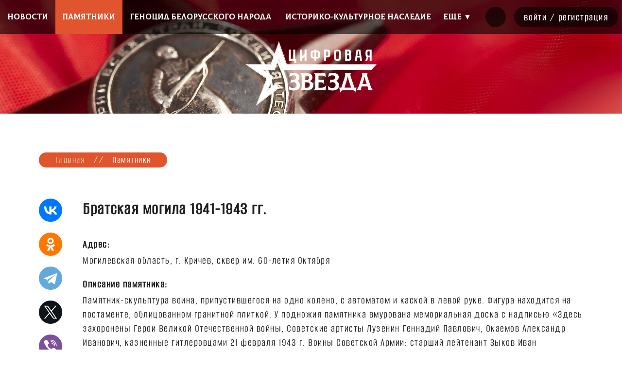

--- FILE ---
content_type: text/html; charset=UTF-8
request_url: https://izvezda.by/ru/monuments-ru/getElement/5941/
body_size: 5500
content:
    
    <!DOCTYPE HTML>
<html lang="ru-RU" >
    <head>
        <title>Список памятников | Цифровая звезда</title>
        <meta charset="UTF-8"/>
        <meta http-equiv="Content-Type" content="text/html; charset=utf-8"/>
        <meta http-equiv="Content-Language" content="ru"/>
        <meta name="viewport" content="width=device-width"/>
                <link rel="stylesheet" href="/styles/design/general_styles.css" type="text/css" />
        <link rel="stylesheet" href="/styles/design/hc-offcanvas-nav.css" type="text/css" /> 
        <link rel="stylesheet" href="/styles/design/styles.css" type="text/css" />
        <link rel="stylesheet" href="/styles/design/tr_styles.css" type="text/css" />
        <link rel="icon" href="/desimages/favicon.png" type="image/gif"/>
        <script type="text/javascript" src="/jscript/jquery/jquery-3.4.1.min.js"></script>
        <meta name="keywords" content=""/>
        <meta name="description" content=""/>

                        
    </head>
    <body>
        <style>
            @media screen and (max-width: 992px) {
            #bg_block {
            background-image: none!important;
            }
            }
        </style>
        <div id="page" class="all mx-auto w-100 h-100 flex-column d-flex secondary_page">
            <div class="content_wrapper d-flex flex-column flex-grow-1" >
                <header id="page_header" class=" position-relative"> 
                                                
                    <div id="bg_block"  style="background-image: url('https://izvezda.by/images/storage/mimagelb/002598_e779a00c6792313d43e1351fb9e62117_work.jpg'); background-size: cover; background-repeat: no-repeat;">

                                                    <div class="d-flex desktop_menu_bg position-fixed w-100 menu_box">
                                <div class="custom_cont position-relative   padding_r">
                                                                                             

    <nav class="menu_desktop  d-block">
        <div class="">
            <ul class="menu_part flex" id="menu_part">
                                                        <li class="menu_col d-none d-lg-flex align-items-stretch position-relative flex-fill ">
                                                                                                                                            <a class="justify-content-center align-items-center flex-column text-decoration-none flex-fill
                               "
                                                                 href="https://izvezda.by/ru/news-ru/" title="Новости">
                                                                                                                               <span class="item_text text-uppercase colus_font font_size_16"><span>Новости</span></span>
                            </a>
                                                                    </li>
                                                        <li class="menu_col d-none d-lg-flex align-items-stretch position-relative flex-fill ">
                                                                                                                                            <a class="justify-content-center align-items-center flex-column text-decoration-none flex-fill
                               selected"
                                                                 href="https://izvezda.by/ru/monuments-ru/" title="Памятники">
                                                                                                                               <span class="item_text text-uppercase colus_font font_size_16"><span>Памятники</span></span>
                            </a>
                                                                    </li>
                                                        <li class="menu_col d-none d-lg-flex align-items-stretch position-relative flex-fill ">
                                                                                                                                            <a class="justify-content-center align-items-center flex-column text-decoration-none flex-fill
                               "
                                                                 href="https://izvezda.by/ru/genocide-ru/" title="Геноцид белорусского народа">
                                                                                                                               <span class="item_text text-uppercase colus_font font_size_16"><span>Геноцид белорусского народа</span></span>
                            </a>
                                                                    </li>
                                                        <li class="menu_col d-none d-lg-flex align-items-stretch position-relative flex-fill ">
                                                                                                                                            <a class="justify-content-center align-items-center flex-column text-decoration-none flex-fill
                               "
                                                                 href="https://izvezda.by/ru/modern_belarus-ru/" title="Историко-культурное наследие">
                                                                                                                               <span class="item_text text-uppercase colus_font font_size_16"><span>Историко-культурное наследие</span></span>
                            </a>
                                                                    </li>
                                                        <li class="menu_col d-none d-lg-flex align-items-stretch position-relative flex-fill ">
                                                                                                                                            <a class="justify-content-center align-items-center flex-column text-decoration-none flex-fill
                               "
                                                                 href="https://izvezda.by/ru/heroes-ru/" title="Герои">
                                                                                                                               <span class="item_text text-uppercase colus_font font_size_16"><span>Герои</span></span>
                            </a>
                                                                    </li>
                                                        <li class="menu_col d-none d-lg-flex align-items-stretch position-relative flex-fill ">
                                                                                                                                            <a class="justify-content-center align-items-center flex-column text-decoration-none flex-fill
                               "
                                                                 href="https://izvezda.by/ru/photo-ru/" title="Фото">
                                                                                                                               <span class="item_text text-uppercase colus_font font_size_16"><span>Фото</span></span>
                            </a>
                                                                    </li>
                                                        <li class="menu_col d-none d-lg-flex align-items-stretch position-relative flex-fill ">
                                                                                                                                            <a class="justify-content-center align-items-center flex-column text-decoration-none flex-fill
                               "
                                                                 href="https://izvezda.by/ru/video-ru/" title="Видео">
                                                                                                                               <span class="item_text text-uppercase colus_font font_size_16"><span>Видео</span></span>
                            </a>
                                                                    </li>
                                                        <li class="menu_col d-none d-lg-flex align-items-stretch position-relative flex-fill ">
                                                                                                                                            <a class="justify-content-center align-items-center flex-column text-decoration-none flex-fill
                               "
                                                                 href="https://izvezda.by/ru/about-ru/" title="О проекте">
                                                                                                                               <span class="item_text text-uppercase colus_font font_size_16"><span>О проекте</span></span>
                            </a>
                                                                    </li>
                                                        <li class="menu_col d-none d-lg-flex align-items-stretch position-relative flex-fill last">
                                                                                                                                            <a class="justify-content-center align-items-center flex-column text-decoration-none flex-fill
                               "
                                                                 href="https://izvezda.by/ru/contacts-ru/" title="Контакты">
                                                                                                                               <span class="item_text text-uppercase colus_font font_size_16"><span>Контакты</span></span>
                            </a>
                                                                    </li>
                            </ul>
        </div>
    </nav>


    <nav id="mobile_menu" class="d-lg-none">
        <ul>
            	
                <li>
                                                                                                                        <a class="d-flex align-items-center text-break"  
                            href="https://izvezda.by/ru/news-ru/" title="Новости">
                           Новости</a>
                            
                                        </li>
            	
                <li>
                                                                                                                        <a class="d-flex align-items-center text-break"  
                            href="https://izvezda.by/ru/monuments-ru/" title="Памятники">
                           Памятники</a>
                            
                                        </li>
            	
                <li>
                                                                                                                        <a class="d-flex align-items-center text-break"  
                            href="https://izvezda.by/ru/genocide-ru/" title="Геноцид белорусского народа">
                           Геноцид белорусского народа</a>
                            
                                        </li>
            	
                <li>
                                                                                                                        <a class="d-flex align-items-center text-break"  
                            href="https://izvezda.by/ru/modern_belarus-ru/" title="Историко-культурное наследие">
                           Историко-культурное наследие</a>
                            
                                        </li>
            	
                <li>
                                                                                                                        <a class="d-flex align-items-center text-break"  
                            href="https://izvezda.by/ru/heroes-ru/" title="Герои">
                           Герои</a>
                            
                                        </li>
            	
                <li>
                                                                                                                        <a class="d-flex align-items-center text-break"  
                            href="https://izvezda.by/ru/photo-ru/" title="Фото">
                           Фото</a>
                            
                                        </li>
            	
                <li>
                                                                                                                        <a class="d-flex align-items-center text-break"  
                            href="https://izvezda.by/ru/video-ru/" title="Видео">
                           Видео</a>
                            
                                        </li>
            	
                <li>
                                                                                                                        <a class="d-flex align-items-center text-break"  
                            href="https://izvezda.by/ru/about-ru/" title="О проекте">
                           О проекте</a>
                            
                                        </li>
            	
                <li>
                                                                                                                        <a class="d-flex align-items-center text-break"  
                            href="https://izvezda.by/ru/contacts-ru/" title="Контакты">
                           Контакты</a>
                            
                                        </li>
                    </ul>

        <ul id="mobile_social">
            <li data-nav-custom-content>
                                <div class="reg_box transition_02 px-32 rounded d-flex font-weight-bold font_size_18 px-32 justify-content-center align-items-center font_size_14 medium_font">
                    <a class="text-white" href="/ru/cabinet-ru/logIn">войти</a>&nbsp;/&nbsp;
                    <a class="text-white" href="/ru/cabinet-ru/registration">регистрация</a>
                </div>
            </li>
        </ul>
    </nav>   


                                    <div id="mobile_logo" class="d-flex align-content-center d-lg-none">
                                                                                    <div class="d-flex justify-content-center align-items-center w-100 logo pb-lg-3 px-lg-511">
                <a class="d-block" href="/" title="лого"  target ="_self">
            <img class="img-fluid" src="https://izvezda.by/images/storage/mimagelb/002593_7144ca2fffa06b1a60a8ae2952df8d2a_work.svg" alt="На главную" title="На главную" />
        </a>
    </div>



                                    </div>
                                    <div class="right_block">
                                                                                

        <div id="sb-search" class="sb-search">
    <form method="get" target="_self" name="style_form_search" action="/ru/search-ru/getResults/" class="search_main">
        <input  class="sb-search-input" type="text" name="query" placeholder="Поиск по слову..." value="">
        <input type="hidden" name="normal" value="1">
        <input class="sb-search-submit" type="submit">
        <span class="sb-icon-search"></span>
    </form>
</div>

                                                                                <div class="reg_box transition_02 px-32 rounded d-none d-lg-flex justify-content-center align-items-center font_size_14 medium_font">
                                            <a class="text-white" href="/ru/cabinet-ru/logIn/">войти</a>&nbsp;/&nbsp;
                                            <a class="text-white" href="/ru/cabinet-ru/registration/">регистрация</a>
                                        </div>
                                    </div>
                                </div>
                            </div>
                                                
                        <div class="d-none d-lg-block desktop">   
                                                            <div class="d-flex justify-content-center align-items-center w-100 logo pb-lg-3 px-lg-511">
                <a class="d-block" href="/" title="лого"  target ="_self">
            <img class="img-fluid" src="https://izvezda.by/images/storage/mimagelb/002593_7144ca2fffa06b1a60a8ae2952df8d2a_work.svg" alt="На главную" title="На главную" />
        </a>
    </div>




                                                            <div class="text-center pb-4 d-none">
                                                            <img class="img-fluid mx-21" src="https://izvezda.by/images/storage/mimagelb/002594_d9ede9bc73936903e9a1c636ec16f579_work.svg" alt="БСО" title="БСО" />
                                                                                                        <img class="img-fluid mx-21" src="https://izvezda.by/images/storage/mimagelb/002594_1d7e45580684001585181019fbc21725_work.svg" alt="БРСМ" title="БРСМ" />
                                                                    </div>
                



                        </div>
                    </div>

                </header>

                <main class="d-flex pt-51 pt-lg-0 flex-column flex-grow-1" id="page_main">



    <div class=" border_bottom_block">
        <div class="custom_cont px-21 px-lg-32 px-xl-511 py-43 py-lg-54 mb-sm-52">
                            
<div class="content mx-auto">
    <div class="taxonomy btn font_size_20"><a class="transition_02" href="/ru/" title="Главная">Главная</a>&nbsp;&nbsp;&nbsp;//&nbsp;&nbsp;&nbsp;
            <span class="text-white">Памятники</span>
    </div>
</div>

<div class="content mx-auto d-flex flex-column d-sm-block">
        <div class="content__social_icons_c order-2 mt-51 mt-sm-0">
                                <script src="https://yastatic.net/share2/share.js"></script>
<div class="ya-share2" data-curtain data-size="l" data-shape="round" data-services="vkontakte,facebook,odnoklassniki,telegram,twitter,viber,whatsapp,skype"></div>
            
        

    </div>

    <div class="content__text order-1">

        <h1 class="mb-43" >
    Братская могила  1941-1943 гг.</h1>
<div>
    <div class="left_col_org">
                                                                        <div class="org_param mb-32"><b>Адрес:</b><br/>
                                                <span style="white-space: pre-line; margin-top: -25px; display: block;">
                            Могилевская область, г. Кричев, сквер им. 60-летия Октября
                            </span>

                    
                </div>
                                                                <div class="org_param mb-32"><b>Описание памятника:</b><br/>
                                                <span style="white-space: pre-line; margin-top: -25px; display: block;">
                            Памятник-скульптура воина, припустившегося на одно колено, с автоматом и каской в левой руке. Фигура находится на постаменте, облицованном гранитной плиткой. У подножия памятника вмурована мемориальная доска с надписью «Здесь захоронены Герои Великой Отечественной войны, Советские артисты Лузенин Геннадий Павлович, Окаемов Александр Иванович, казненные гитлеровцами                             21 февраля 1943 г. Воины Советской Армии: старший лейтенант Зыков Иван Николаевич, лейтенант Кулешов Николай Петрович, старший лейтенант Плешков Сергей Васильевич, старший лейтенант Сакович Иван Петрович. Вечная слава героям, павшим за свободу и независимость  нашей Родины в годы Великой Отечественной войны».
                            </span>

                    
                </div>
                                                                <div class="org_param mb-32"><b>Год возведения:</b><br/>
                                                <span style="white-space: pre-line; margin-top: -25px; display: block;">
                            1959
                            </span>

                    
                </div>
                                                                <div class="org_param mb-32"><b>Исторические сведения:</b><br/>
                                                <span style="white-space: pre-line; margin-top: -25px; display: block;">
                            В братской могиле захоронено 50 воинов, погибших в боях против немецко-фашистских захватчиков, а также подпольщики, военнопленные и мирные жители. Среди захороненных – уроженец Белыничского района десантник И.П. Сакович, летчик С.В. Плешков, участники Кричевского коммунистического подполья А.И. Окаемов и Г.П. Лузенин.
                            </span>

                    
                </div>
                                                                <div class="org_param mb-32"><b>Полный адрес:</b><br/>
                                                <span style="white-space: pre-line; margin-top: -25px; display: block;">
                            Могилевская область, г. Кричев, сквер им. 60-летия Октября
                            </span>

                    
                </div>
                                                                <div class="org_param mb-32"><b>Фотографии:</b><br/>
                                            <img src="https://izvezda.by/images/storage/simplecatalog/002614_876407.jpg" alt="" title=""/>
                    
                </div>
                        </div>
    <div class="right_col_org">
        <div class="org_param mb-32"><b>:</b><br/>Братская могила  1941-1943 гг.</div>
            </div>
    <div class="clear"></div>
    <div class="mt-51">
        <a class="btn" href="https://izvezda.by/ru/monuments-ru/" title="Смотреть все">Смотреть все</a>
    </div>

</div>

</div>
</div>
        </div>
    </div>
        <div class="d-flex w-100 bg-white custom_cont px-21 px-lg-32 px-xl-511 py-511">
        <div class="row ">
            <div class="col-12 col-md-4 font_size_20">
                  
                <div>
    <div class="text-uppercase colus_font font_size_18 mb-3">О проекте</div>

<p>Цифровая звезда – международный исторический проект, созданный для поиска памятников Великой Отечественной войны.
							 </p> 
<p>							 Данный проект направлен на формирование 
духовно-нравственных, гражданских качеств личности, на развитие интереса
 и уважения к памятникам боевой славы, увековечившим трагические и 
героические события прошлого, сохранение историко-культурного наследия Беларуси.</p></div>
            </div>
            <div class="col-12 col-md-4 text-center pt-21 pt-md-32 pb-43">
                                



            </div>
                        <div class="col-12 col-md-4 font_size_20">    
                <div>
    <div class="text-uppercase colus_font font_size_18 mb-3">Контакты</div>
Центральный комитет ОО «БРСМ»<br />г. Минск, 220030, ул. К. Маркса, 40.<br />(017) 371 04 64 okrckbrsm@gmail.com</div>
            </div>
        </div>
    </div>

            

</main> </div> 

<footer id="page_footer">

    <div class="text-center red_bg text-white small p-43">
        <div class="custom_cont font_size_18 brown_color">
                        © Цифровая звезда, 2026

                        
        </div>
    </div>            

    <script type="text/javascript" src="/jscript/jquery/jquery-3.4.1.min.js"></script>
    
    
        
    
    
    <script type="text/javascript" src="/jscript/jquery/hc-offcanvas-nav.js"></script>
    <script type="text/javascript" src="/jscript/jquery/flexmenu.min.js"></script>

    
    <script type="text/javascript" src="/jscript/script.js"></script>

    
    <script type="text/javascript">
        $(document).ready(function () {
                    
            if ($('.flex').length) {
                $('.flex').flexMenu({
                    linkText: 'Еще &#9660',
                            linkTitle: 'Еще',
                            linkTextAll: 'МЕНЮ',
                            threshold: 2,
                            cutoff: 0,
                            showOnHover : true,
                            popupAbsolute : true
        });
        }

        
                        if ($('#mobile_menu').length) {
                    $('#mobile_menu').hcOffcanvasNav({
                        disableAt: 992,
                                position: 'left',
                                pushContent: '#page',
                                //height: '100%',
                                labelClose: 'Закрыть',
                                labelBack: 'назад'
                                //levelOpen: 'expand'
        });
        

        }

        });
        
        
        
    </script>

    
    <script>
        new UISearch(document.getElementById('sb-search'));
    </script>


</footer>

</div> 
</body>

</html>

--- FILE ---
content_type: text/css
request_url: https://izvezda.by/styles/design/general_styles.css
body_size: 5040
content:
/*@font-face {
    font-family: 'PTMono';
    src: url('PTMono-Regular.eot');
    src: local('PT Mono'), local('PTMono-Regular'),
        url('/fts/PTMono-Regular.eot?#iefix') format('embedded-opentype'),
        url('/fts/PTMono-Regular.woff2') format('woff2'),
        url('/fts/PTMono-Regular.woff') format('woff'),
        url('/fts/PTMono-Regular.ttf') format('truetype'),
        url('/fts/PTMono-Regular.svg#PTMono-Regular') format('svg');
    font-weight: normal;
    font-style: normal;
}*/

@font-face {
    font-family: 'Alumni Sans';
    src: url('/fts/AlumniSans-Regular.eot');
    src: url('/fts/AlumniSans-Regular.eot?#iefix') format('embedded-opentype'),
        url('/fts/AlumniSans-Regular.woff2') format('woff2'),
        url('/fts/AlumniSans-Regular.woff') format('woff'),
        url('/fts/AlumniSans-Regular.ttf') format('truetype'),
        url('/fts/AlumniSans-Regular.svg#AlumniSans-Regular') format('svg');
    font-weight: normal;
    font-style: normal;
}

@font-face {
    font-family: 'Alumni Sans Medium';
    src: url('/fts/AlumniSans-Medium.eot');
    src: url('/fts/AlumniSans-Medium.eot?#iefix') format('embedded-opentype'),
        url('/fts/AlumniSans-Medium.woff2') format('woff2'),
        url('/fts/AlumniSans-Medium.woff') format('woff'),
        url('/fts/AlumniSans-Medium.ttf') format('truetype'),
        url('/fts/AlumniSans-Medium.svg#AlumniSans-Medium') format('svg');
    font-weight: 500;
    font-style: normal;
}



/*@font-face {
    font-family: 'Mulish';
    src: url('/fts/Mulish-Black.eot');
    src: url('/fts/Mulish-Black.eot?#iefix') format('embedded-opentype'),
        url('/fts/Mulish-Black.woff2') format('woff2'),
        url('/fts/Mulish-Black.woff') format('woff'),
        url('/fts/Mulish-Black.ttf') format('truetype'),
        url('/fts/Mulish-Black.svg#Mulish-Black') format('svg');
    font-weight: 900;
    font-style: normal;
}*/

@font-face {
    font-family: 'Colus';
    src: url('/fts/Colus-Regular.eot');
    src: url('/fts/Colus-Regular.eot?#iefix') format('embedded-opentype'),
        url('/fts/Colus-Regular.woff2') format('woff2'),
        url('/fts/Colus-Regular.woff') format('woff'),
        url('/fts/Colus-Regular.ttf') format('truetype'),
        url('/fts/Colus-Regular.svg#Colus-Regular') format('svg');
    font-weight: normal;
    font-style: normal;
    font-weight: 900;
}



html {font-size: 100%;min-height: 100%; height: 100%;}

body {
    min-width: 320px;
    min-height: 100%;
    height: 100%;
    font-family: "Alumni Sans",sans-serif;
    letter-spacing: 0.09375rem;
}

body[dir="ltr"] {
    white-space: pre-line;
}

img { margin-bottom: 1.4rem;}

img[align="left"] {
    margin: 4px 20px 20px 0;
    max-width: 100%;
}

img[align="middle"] {
    margin: 0 20px 20px;
    max-width: 100%;
}

img[align="right"] {
    margin: 4px 0px 20px 20px;
    max-width: 100%;
}

p+h2, p+h3, p+h4, ul+h2, ul+h3, ul+h4{margin-top: 45px;}

/*h1 {
    line-height: 2.4375rem;
}

h2 {
    line-height: 2.0625rem;
}

h3 {
    line-height: 1.375rem;
}*/

ol{margin: 20px 0;padding: 0;list-style: none;counter-reset: item;}
ol li{position: relative;margin-top: 9px;padding-left: 30px;}
ol ol li {
/*    padding-left: 44px;*/
}

ol li:before {
    counter-increment: item;
    content:counters(item,".") '.';
    position: absolute;
    left: 0;
    top: 4px;
    min-width: 23px;
    padding-left: 0px;
    font-weight: bold;
    line-height: 23px;
    color: #e0552e;
    font-size: 0.875rem;
}

a {
    -webkit-transition: background-color 0.2s, color 0.2s, border-color 0.2s;
    -o-transition: background-color 0.2s, color 0.2s, border-color 0.2s;
    transition: background-color 0.2s, color 0.2s, border-color 0.2s;
}

ol li ol{margin: 0;}

ul{margin: 20px 0;padding: 0;list-style: none;}

ul li {
    margin-top: 9px;
    padding-left: 29px;
    background: url(/desimages/ul_li.png) left 8px no-repeat;
}

ul ul li {
    padding-left: 14px;
    background: url(/desimages/ul_ul_li.png) left 10px no-repeat;
}

ul li ul{margin: 0;}

table{margin: 1.4rem 0;border-collapse: collapse;font-size: 1rem;}

th, td{border-top: 1px solid #d9d5cf; border-bottom: 1px solid #d9d5cf;-webkit-transition: background-color 0.2s, color 0.2s, border-color 0.2s;
    -o-transition: background-color 0.2s, color 0.2s, border-color 0.2s;
    transition: background-color 0.2s, color 0.2s, border-color 0.2s;}
th{padding: 10px;font-weight: normal;background-color: #f7f0e5;color: #696969; font-size: 1.125rem;}
td{padding: 10px; color: #2a2a2a;font-size: 1.125rem;}

tr:hover td {
    background-color: #f7f0e5;
}

iframe{max-width: 100%;border: 0;}

blockquote {
    border-left: 27px solid #e0542e;
    display: block;
    background: #f7f0e5;
    margin-bottom: 1.4rem;
    margin-top: 1.4rem;
    padding: 13px 10px;
    font-weight: bold;
    font-style: italic;
}



--- FILE ---
content_type: text/css
request_url: https://izvezda.by/styles/design/styles.css
body_size: 228113
content:
@charset "UTF-8";
/*!
 * Bootstrap v4.5.2 (https://getbootstrap.com/)
 * Copyright 2011-2020 The Bootstrap Authors
 * Copyright 2011-2020 Twitter, Inc.
 * Licensed under MIT (https://github.com/twbs/bootstrap/blob/main/LICENSE)
 */
/* Slider */
.slick-slider {
  position: relative;
  display: block;
  box-sizing: border-box;
  -moz-box-sizing: border-box;
  -webkit-touch-callout: none;
  -webkit-user-select: none;
  -khtml-user-select: none;
  -moz-user-select: none;
  -ms-user-select: none;
  user-select: none;
  -ms-touch-action: pan-y;
  touch-action: pan-y;
  -webkit-tap-highlight-color: transparent;
}

.slick-list {
  position: relative;
  overflow: hidden;
  display: block;
  margin: 0;
  padding: 0;
}

.slick-list:focus {
  outline: none;
}

.slick-loading .slick-list {
  background: white url("/desimages/ajax-loader.gif") center center no-repeat;
}

.slick-list.dragging {
  cursor: pointer;
  cursor: hand;
}

.slick-slider .slick-list, .slick-track, .slick-slide, .slick-slide img {
  -webkit-transform: translate3d(0, 0, 0);
  -moz-transform: translate3d(0, 0, 0);
  -ms-transform: translate3d(0, 0, 0);
  -o-transform: translate3d(0, 0, 0);
  transform: translate3d(0, 0, 0);
}

.slick-track {
  position: relative;
  left: 0;
  top: 0;
  display: block;
  zoom: 1;
}

.slick-track:before, .slick-track:after {
  content: "";
  display: table;
}

.slick-track:after {
  clear: both;
}

.slick-loading .slick-track {
  visibility: hidden;
}

.slick-slide {
  float: left;
  height: 100%;
  min-height: 1px;
  display: none;
}

.slick-slide img {
  display: block;
  pointer-events: none;
}

.slick-slide.slick-loading img {
  display: none;
}

.slick-slide.dragging img {
  pointer-events: none;
}

.slick-initialized .slick-slide {
  display: block;
}

.slick-loading .slick-slide {
  visibility: hidden;
}

.slick-vertical .slick-slide {
  display: block;
  height: auto;
  border: 1px solid transparent;
}

/* Icons */
/*@font-face { font-family: "slick"; src: url("/fonts/slick.eot"); src: url("/fonts/slick.eot?#iefix") format("embedded-opentype"), url("/fonts/slick.woff") format("woff"), url("/fonts/slick.ttf") format("truetype"), url("/fonts/slick.svg#slick") format("svg"); font-weight: normal; font-style: normal; }*/
/* Arrows */
.slick-prev, .slick-next {
  position: absolute;
  display: block;
  height: 20px;
  width: 20px;
  line-height: 0;
  font-size: 0;
  cursor: pointer;
  background: transparent;
  color: transparent;
  top: 50%;
  margin-top: -10px;
  padding: 0;
  border: none;
  outline: none;
}

.slick-prev:hover, .slick-prev:focus, .slick-next:hover, .slick-next:focus {
  outline: none;
  background: transparent;
  color: transparent;
}

.slick-prev:hover:before, .slick-prev:focus:before, .slick-next:hover:before, .slick-next:focus:before {
  opacity: 1;
}

.slick-prev.slick-disabled:before, .slick-next.slick-disabled:before {
  opacity: 0.25;
}

.slick-prev:before, .slick-next:before {
  font-family: "slick";
  font-size: 20px;
  line-height: 1;
  color: white;
  opacity: 0.75;
  -webkit-font-smoothing: antialiased;
  -moz-osx-font-smoothing: grayscale;
}

.slick-prev {
  left: -25px;
}

.slick-prev:before {
  content: "\2190";
}

.slick-next {
  right: -25px;
}

.slick-next:before {
  content: "\2192";
}

/* Dots */
.slick-slider {
  margin-bottom: 30px;
}

.slick-dots {
  position: absolute;
  bottom: -45px;
  list-style: none;
  display: block;
  text-align: center;
  padding: 0;
  width: 100%;
}

.slick-dots li {
  position: relative;
  display: inline-block;
  height: 20px;
  width: 20px;
  margin: 0 5px;
  padding: 0;
  cursor: pointer;
}

.slick-dots li button {
  border: 0;
  background: transparent;
  display: block;
  height: 20px;
  width: 20px;
  outline: none;
  line-height: 0;
  font-size: 0;
  color: transparent;
  padding: 5px;
  cursor: pointer;
}

.slick-dots li button:hover, .slick-dots li button:focus {
  outline: none;
}

.slick-dots li button:hover:before, .slick-dots li button:focus:before {
  opacity: 1;
}

.slick-dots li button:before {
  position: absolute;
  top: 0;
  left: 0;
  content: "\2022";
  width: 20px;
  height: 20px;
  font-family: "slick";
  font-size: 6px;
  line-height: 20px;
  text-align: center;
  color: black;
  opacity: 0.25;
  -webkit-font-smoothing: antialiased;
  -moz-osx-font-smoothing: grayscale;
}

.slick-dots li.slick-active button:before {
  color: black;
  opacity: 0.75;
}

[dir="rtl"] .slick-next {
  right: auto;
  left: -25px;
}

[dir="rtl"] .slick-next:before {
  content: "\2190";
}

[dir="rtl"] .slick-prev {
  right: -25px;
  left: auto;
}

[dir="rtl"] .slick-prev:before {
  content: "\2192";
}

[dir="rtl"] .slick-slide {
  float: right;
}

/**************** для bootstrap ****************/
/* шрифты */
/*$body-bg: #f4f4f4;*/
/* отступы*/
/* тени */
/* уголки */
/* используется в шапке */
/* табы */
/* alert */
/******************** конец для bootstrap *******************/
/* цвета */
/* кнопка прикрепить файл*/
/********************** ГЛАВНАЯ *************/
/************** шапка***************/
/* цвет названия шрифта сайта возле лого */
/* размер шрифта сайта возле лого */
/******************** главное меню *********************/
/*цвет шрифта главного меню под шапкой*/
/*цвет подложки главного меню под шапкой, кнопки поиска, расширенного поиска*/
/*цвет подложки главного меню под шапкой на мобильных*/
/*цвет пункта меню по наведению под шапкой + подложка пагинатора*/
/*цвет шрифта меню по наведению под шапкой*/
/*цвет шрифта субменю под шапкой*/
/*цвет шрифта субменю под шапкой*/
/******************** футер *********************/
/*цвет подложки футера*/
/*цвет шрифта футера*/
/*размер шрифта в футере*/
/******** слайдер перед интернет футером *********/
/*********** блок с новостями ***********/
/* подложка кнопки "все новости" по наведению, др. красных кнопок*/
/**** мобильная ****/
/* подложка в шапке где лого*/
/*$header_left_w_bg : #436fae;*/
/* подложка в шапке вторая линия (там где бургер)*/
/*$mob_sec_row_bg : #6a050f;*/
/* цвет бургера*/
/* подложка мобильного меню*/
/* подложка активного пункта мобильного меню*/
/******************* ВТОРИЧНЫЕ *****************/
/* цвет шрифта ссылок в таксономии */
/* цвет подложки для поиска */
:root {
  --blue: #007bff;
  --indigo: #6610f2;
  --purple: #6f42c1;
  --pink: #e83e8c;
  --red: #dc3545;
  --orange: #fd7e14;
  --yellow: #ffc107;
  --green: #28a745;
  --teal: #20c997;
  --cyan: #17a2b8;
  --white: #fff;
  --gray: #6c757d;
  --gray-dark: #343a40;
  --primary: #007bff;
  --secondary: #6c757d;
  --success: #28a745;
  --info: #17a2b8;
  --warning: #ffc107;
  --danger: #dc3545;
  --light: #f8f9fa;
  --dark: #343a40;
  --breakpoint-xs: 0;
  --breakpoint-sm: 576px;
  --breakpoint-md: 768px;
  --breakpoint-lg: 992px;
  --breakpoint-xl: 1200px;
  --font-family-sans-serif: "Alumni Sans", sans-serif;
  --font-family-monospace: SFMono-Regular, Menlo, Monaco, Consolas, "Liberation Mono", "Courier New", monospace;
}

*,
*::before,
*::after {
  box-sizing: border-box;
}

html {
  font-family: sans-serif;
  line-height: 1.15;
  -webkit-text-size-adjust: 100%;
  -webkit-tap-highlight-color: rgba(0, 0, 0, 0);
}

article, aside, figcaption, figure, footer, header, hgroup, main, nav, section {
  display: block;
}

body {
  margin: 0;
  font-family: "Alumni Sans", sans-serif;
  font-size: 1.375rem;
  font-weight: 400;
  line-height: 1.363;
  color: #201f1d;
  text-align: left;
  background-color: #fff;
}

[tabindex="-1"]:focus:not(:focus-visible) {
  outline: 0 !important;
}

hr {
  box-sizing: content-box;
  height: 0;
  overflow: visible;
}

h1, h2, h3, h4, h5, h6 {
  margin-top: 0;
  margin-bottom: 1.2rem;
}

p {
  margin-top: 0;
  margin-bottom: 1.4rem;
}

abbr[title],
abbr[data-original-title] {
  text-decoration: underline;
  text-decoration: underline dotted;
  cursor: help;
  border-bottom: 0;
  text-decoration-skip-ink: none;
}

address {
  margin-bottom: 1rem;
  font-style: normal;
  line-height: inherit;
}

ol,
ul,
dl {
  margin-top: 0;
  margin-bottom: 1rem;
}

ol ol,
ul ul,
ol ul,
ul ol {
  margin-bottom: 0;
}

dt {
  font-weight: 700;
}

dd {
  margin-bottom: .5rem;
  margin-left: 0;
}

blockquote {
  margin: 0 0 1rem;
}

b,
strong {
  font-weight: bolder;
}

small {
  font-size: 80%;
}

sub,
sup {
  position: relative;
  font-size: 75%;
  line-height: 0;
  vertical-align: baseline;
}

sub {
  bottom: -.25em;
}

sup {
  top: -.5em;
}

a {
  color: #e0542e;
  text-decoration: none;
  background-color: transparent;
}
a:hover {
  color: #b80000;
  text-decoration: underline;
}

a:not([href]):not([class]) {
  color: inherit;
  text-decoration: none;
}
a:not([href]):not([class]):hover {
  color: inherit;
  text-decoration: none;
}

pre,
code,
kbd,
samp {
  font-family: SFMono-Regular, Menlo, Monaco, Consolas, "Liberation Mono", "Courier New", monospace;
  font-size: 1em;
}

pre {
  margin-top: 0;
  margin-bottom: 1rem;
  overflow: auto;
  -ms-overflow-style: scrollbar;
}

figure {
  margin: 0 0 1rem;
}

img {
  vertical-align: middle;
  border-style: none;
}

svg {
  overflow: hidden;
  vertical-align: middle;
}

table {
  border-collapse: collapse;
}

caption {
  padding-top: 0.75rem;
  padding-bottom: 0.75rem;
  color: #6c757d;
  text-align: left;
  caption-side: bottom;
}

th {
  text-align: inherit;
}

label {
  display: inline-block;
  margin-bottom: 0.5rem;
}

button {
  border-radius: 0;
}

button:focus {
  outline: 1px dotted;
  outline: 5px auto -webkit-focus-ring-color;
}

input,
button,
select,
optgroup,
textarea {
  margin: 0;
  font-family: inherit;
  font-size: inherit;
  line-height: inherit;
}

button,
input {
  overflow: visible;
}

button,
select {
  text-transform: none;
}

[role="button"] {
  cursor: pointer;
}

select {
  word-wrap: normal;
}

button,
[type="button"],
[type="reset"],
[type="submit"] {
  -webkit-appearance: button;
}

button:not(:disabled),
[type="button"]:not(:disabled),
[type="reset"]:not(:disabled),
[type="submit"]:not(:disabled) {
  cursor: pointer;
}

button::-moz-focus-inner,
[type="button"]::-moz-focus-inner,
[type="reset"]::-moz-focus-inner,
[type="submit"]::-moz-focus-inner {
  padding: 0;
  border-style: none;
}

input[type="radio"],
input[type="checkbox"] {
  box-sizing: border-box;
  padding: 0;
}

textarea {
  overflow: auto;
  resize: vertical;
}

fieldset {
  min-width: 0;
  padding: 0;
  margin: 0;
  border: 0;
}

legend {
  display: block;
  width: 100%;
  max-width: 100%;
  padding: 0;
  margin-bottom: .5rem;
  font-size: 1.5rem;
  line-height: inherit;
  color: inherit;
  white-space: normal;
}

progress {
  vertical-align: baseline;
}

[type="number"]::-webkit-inner-spin-button,
[type="number"]::-webkit-outer-spin-button {
  height: auto;
}

[type="search"] {
  outline-offset: -2px;
  -webkit-appearance: none;
}

[type="search"]::-webkit-search-decoration {
  -webkit-appearance: none;
}

::-webkit-file-upload-button {
  font: inherit;
  -webkit-appearance: button;
}

output {
  display: inline-block;
}

summary {
  display: list-item;
  cursor: pointer;
}

template {
  display: none;
}

[hidden] {
  display: none !important;
}

/**************** для bootstrap ****************/
/* шрифты */
/*$body-bg: #f4f4f4;*/
/* отступы*/
/* тени */
/* уголки */
/* используется в шапке */
/* табы */
/* alert */
/******************** конец для bootstrap *******************/
/* цвета */
/* кнопка прикрепить файл*/
/********************** ГЛАВНАЯ *************/
/************** шапка***************/
/* цвет названия шрифта сайта возле лого */
/* размер шрифта сайта возле лого */
/******************** главное меню *********************/
/*цвет шрифта главного меню под шапкой*/
/*цвет подложки главного меню под шапкой, кнопки поиска, расширенного поиска*/
/*цвет подложки главного меню под шапкой на мобильных*/
/*цвет пункта меню по наведению под шапкой + подложка пагинатора*/
/*цвет шрифта меню по наведению под шапкой*/
/*цвет шрифта субменю под шапкой*/
/*цвет шрифта субменю под шапкой*/
/******************** футер *********************/
/*цвет подложки футера*/
/*цвет шрифта футера*/
/*размер шрифта в футере*/
/******** слайдер перед интернет футером *********/
/*********** блок с новостями ***********/
/* подложка кнопки "все новости" по наведению, др. красных кнопок*/
/**** мобильная ****/
/* подложка в шапке где лого*/
/*$header_left_w_bg : #436fae;*/
/* подложка в шапке вторая линия (там где бургер)*/
/*$mob_sec_row_bg : #6a050f;*/
/* цвет бургера*/
/* подложка мобильного меню*/
/* подложка активного пункта мобильного меню*/
/******************* ВТОРИЧНЫЕ *****************/
/* цвет шрифта ссылок в таксономии */
/* цвет подложки для поиска */
h1, h2, h3, h4, h5, h6,
.h1, .h2, .h3, .h4, .h5, .h6 {
  margin-bottom: 1.2rem;
  font-weight: 700;
  line-height: 1.2;
}

h1, .h1 {
  font-size: 2.2495rem;
}

h2, .h2 {
  font-size: 1.87rem;
}

h3, .h3 {
  font-size: 1.6225rem;
}

h4, .h4 {
  font-size: 1.54rem;
}

h5, .h5 {
  font-size: 1.5125rem;
}

h6, .h6 {
  font-size: 1rem;
}

.lead {
  font-size: 1.25rem;
  font-weight: 300;
}

.display-1 {
  font-size: 6rem;
  font-weight: 300;
  line-height: 1.2;
}

.display-2 {
  font-size: 5.5rem;
  font-weight: 300;
  line-height: 1.2;
}

.display-3 {
  font-size: 4.5rem;
  font-weight: 300;
  line-height: 1.2;
}

.display-4 {
  font-size: 3.5rem;
  font-weight: 300;
  line-height: 1.2;
}

hr {
  margin-top: 1.4rem;
  margin-bottom: 1.4rem;
  border: 0;
  border-top: 1px solid #e5d3b7;
}

small,
.small {
  font-size: 77.777%;
  font-weight: 400;
}

mark,
.mark {
  padding: 0.2em;
  background-color: #fcf8e3;
}

.list-unstyled {
  padding-left: 0;
  list-style: none;
}

.list-inline {
  padding-left: 0;
  list-style: none;
}

.list-inline-item {
  display: inline-block;
}
.list-inline-item:not(:last-child) {
  margin-right: 0.5rem;
}

.initialism {
  font-size: 90%;
  text-transform: uppercase;
}

.blockquote {
  margin-bottom: 1rem;
  font-size: 1.375rem;
}

.blockquote-footer {
  display: block;
  font-size: 80%;
  color: #6c757d;
}
.blockquote-footer::before {
  content: "\2014\00A0";
}

.img-fluid {
  max-width: 100%;
  height: auto;
}

.img-thumbnail {
  padding: 0.25rem;
  background-color: #fff;
  border: 1px solid #dee2e6;
  border-radius: 0.25rem;
  max-width: 100%;
  height: auto;
}

.figure {
  display: inline-block;
}

.figure-img {
  margin-bottom: 0.5rem;
  line-height: 1;
}

.figure-caption {
  font-size: 90%;
  color: #6c757d;
}

.container,
.container-fluid,
.container-sm,
.container-md,
.container-lg,
.container-xl {
  width: 100%;
  padding-right: 10px;
  padding-left: 10px;
  margin-right: auto;
  margin-left: auto;
}

@media (min-width: 576px) {
  .container, .container-sm {
    max-width: 540px;
  }
}
@media (min-width: 768px) {
  .container, .container-sm, .container-md {
    max-width: 720px;
  }
}
@media (min-width: 992px) {
  .container, .container-sm, .container-md, .container-lg {
    max-width: 960px;
  }
}
@media (min-width: 1200px) {
  .container, .container-sm, .container-md, .container-lg, .container-xl {
    max-width: 1140px;
  }
}
.row {
  display: flex;
  flex-wrap: wrap;
  margin-right: -10px;
  margin-left: -10px;
}

.no-gutters {
  margin-right: 0;
  margin-left: 0;
}
.no-gutters > .col,
.no-gutters > [class*="col-"] {
  padding-right: 0;
  padding-left: 0;
}

.col-1, .col-2, .col-3, .col-4, .col-5, .col-6, .col-7, .col-8, .col-9, .col-10, .col-11, .col-12, .col,
.col-auto, .col-sm-1, .col-sm-2, .col-sm-3, .col-sm-4, .col-sm-5, .col-sm-6, .col-sm-7, .col-sm-8, .col-sm-9, .col-sm-10, .col-sm-11, .col-sm-12, .col-sm,
.col-sm-auto, .col-md-1, .col-md-2, .col-md-3, .col-md-4, .col-md-5, .col-md-6, .col-md-7, .col-md-8, .col-md-9, .col-md-10, .col-md-11, .col-md-12, .col-md,
.col-md-auto, .col-lg-1, .col-lg-2, .col-lg-3, .col-lg-4, .col-lg-5, .col-lg-6, .col-lg-7, .col-lg-8, .col-lg-9, .col-lg-10, .col-lg-11, .col-lg-12, .col-lg,
.col-lg-auto, .col-xl-1, .col-xl-2, .col-xl-3, .col-xl-4, .col-xl-5, .col-xl-6, .col-xl-7, .col-xl-8, .col-xl-9, .col-xl-10, .col-xl-11, .col-xl-12, .col-xl,
.col-xl-auto {
  position: relative;
  width: 100%;
  padding-right: 10px;
  padding-left: 10px;
}

.col {
  flex-basis: 0;
  flex-grow: 1;
  max-width: 100%;
}

.row-cols-1 > * {
  flex: 0 0 100%;
  max-width: 100%;
}

.row-cols-2 > * {
  flex: 0 0 50%;
  max-width: 50%;
}

.row-cols-3 > * {
  flex: 0 0 33.3333333333%;
  max-width: 33.3333333333%;
}

.row-cols-4 > * {
  flex: 0 0 25%;
  max-width: 25%;
}

.row-cols-5 > * {
  flex: 0 0 20%;
  max-width: 20%;
}

.row-cols-6 > * {
  flex: 0 0 16.6666666667%;
  max-width: 16.6666666667%;
}

.col-auto {
  flex: 0 0 auto;
  width: auto;
  max-width: 100%;
}

.col-1 {
  flex: 0 0 8.3333333333%;
  max-width: 8.3333333333%;
}

.col-2 {
  flex: 0 0 16.6666666667%;
  max-width: 16.6666666667%;
}

.col-3 {
  flex: 0 0 25%;
  max-width: 25%;
}

.col-4 {
  flex: 0 0 33.3333333333%;
  max-width: 33.3333333333%;
}

.col-5 {
  flex: 0 0 41.6666666667%;
  max-width: 41.6666666667%;
}

.col-6 {
  flex: 0 0 50%;
  max-width: 50%;
}

.col-7 {
  flex: 0 0 58.3333333333%;
  max-width: 58.3333333333%;
}

.col-8 {
  flex: 0 0 66.6666666667%;
  max-width: 66.6666666667%;
}

.col-9 {
  flex: 0 0 75%;
  max-width: 75%;
}

.col-10 {
  flex: 0 0 83.3333333333%;
  max-width: 83.3333333333%;
}

.col-11 {
  flex: 0 0 91.6666666667%;
  max-width: 91.6666666667%;
}

.col-12 {
  flex: 0 0 100%;
  max-width: 100%;
}

.order-first {
  order: -1;
}

.order-last {
  order: 13;
}

.order-0 {
  order: 0;
}

.order-1 {
  order: 1;
}

.order-2 {
  order: 2;
}

.order-3 {
  order: 3;
}

.order-4 {
  order: 4;
}

.order-5 {
  order: 5;
}

.order-6 {
  order: 6;
}

.order-7 {
  order: 7;
}

.order-8 {
  order: 8;
}

.order-9 {
  order: 9;
}

.order-10 {
  order: 10;
}

.order-11 {
  order: 11;
}

.order-12 {
  order: 12;
}

.offset-1 {
  margin-left: 8.3333333333%;
}

.offset-2 {
  margin-left: 16.6666666667%;
}

.offset-3 {
  margin-left: 25%;
}

.offset-4 {
  margin-left: 33.3333333333%;
}

.offset-5 {
  margin-left: 41.6666666667%;
}

.offset-6 {
  margin-left: 50%;
}

.offset-7 {
  margin-left: 58.3333333333%;
}

.offset-8 {
  margin-left: 66.6666666667%;
}

.offset-9 {
  margin-left: 75%;
}

.offset-10 {
  margin-left: 83.3333333333%;
}

.offset-11 {
  margin-left: 91.6666666667%;
}

@media (min-width: 576px) {
  .col-sm {
    flex-basis: 0;
    flex-grow: 1;
    max-width: 100%;
  }

  .row-cols-sm-1 > * {
    flex: 0 0 100%;
    max-width: 100%;
  }

  .row-cols-sm-2 > * {
    flex: 0 0 50%;
    max-width: 50%;
  }

  .row-cols-sm-3 > * {
    flex: 0 0 33.3333333333%;
    max-width: 33.3333333333%;
  }

  .row-cols-sm-4 > * {
    flex: 0 0 25%;
    max-width: 25%;
  }

  .row-cols-sm-5 > * {
    flex: 0 0 20%;
    max-width: 20%;
  }

  .row-cols-sm-6 > * {
    flex: 0 0 16.6666666667%;
    max-width: 16.6666666667%;
  }

  .col-sm-auto {
    flex: 0 0 auto;
    width: auto;
    max-width: 100%;
  }

  .col-sm-1 {
    flex: 0 0 8.3333333333%;
    max-width: 8.3333333333%;
  }

  .col-sm-2 {
    flex: 0 0 16.6666666667%;
    max-width: 16.6666666667%;
  }

  .col-sm-3 {
    flex: 0 0 25%;
    max-width: 25%;
  }

  .col-sm-4 {
    flex: 0 0 33.3333333333%;
    max-width: 33.3333333333%;
  }

  .col-sm-5 {
    flex: 0 0 41.6666666667%;
    max-width: 41.6666666667%;
  }

  .col-sm-6 {
    flex: 0 0 50%;
    max-width: 50%;
  }

  .col-sm-7 {
    flex: 0 0 58.3333333333%;
    max-width: 58.3333333333%;
  }

  .col-sm-8 {
    flex: 0 0 66.6666666667%;
    max-width: 66.6666666667%;
  }

  .col-sm-9 {
    flex: 0 0 75%;
    max-width: 75%;
  }

  .col-sm-10 {
    flex: 0 0 83.3333333333%;
    max-width: 83.3333333333%;
  }

  .col-sm-11 {
    flex: 0 0 91.6666666667%;
    max-width: 91.6666666667%;
  }

  .col-sm-12 {
    flex: 0 0 100%;
    max-width: 100%;
  }

  .order-sm-first {
    order: -1;
  }

  .order-sm-last {
    order: 13;
  }

  .order-sm-0 {
    order: 0;
  }

  .order-sm-1 {
    order: 1;
  }

  .order-sm-2 {
    order: 2;
  }

  .order-sm-3 {
    order: 3;
  }

  .order-sm-4 {
    order: 4;
  }

  .order-sm-5 {
    order: 5;
  }

  .order-sm-6 {
    order: 6;
  }

  .order-sm-7 {
    order: 7;
  }

  .order-sm-8 {
    order: 8;
  }

  .order-sm-9 {
    order: 9;
  }

  .order-sm-10 {
    order: 10;
  }

  .order-sm-11 {
    order: 11;
  }

  .order-sm-12 {
    order: 12;
  }

  .offset-sm-0 {
    margin-left: 0;
  }

  .offset-sm-1 {
    margin-left: 8.3333333333%;
  }

  .offset-sm-2 {
    margin-left: 16.6666666667%;
  }

  .offset-sm-3 {
    margin-left: 25%;
  }

  .offset-sm-4 {
    margin-left: 33.3333333333%;
  }

  .offset-sm-5 {
    margin-left: 41.6666666667%;
  }

  .offset-sm-6 {
    margin-left: 50%;
  }

  .offset-sm-7 {
    margin-left: 58.3333333333%;
  }

  .offset-sm-8 {
    margin-left: 66.6666666667%;
  }

  .offset-sm-9 {
    margin-left: 75%;
  }

  .offset-sm-10 {
    margin-left: 83.3333333333%;
  }

  .offset-sm-11 {
    margin-left: 91.6666666667%;
  }
}
@media (min-width: 768px) {
  .col-md {
    flex-basis: 0;
    flex-grow: 1;
    max-width: 100%;
  }

  .row-cols-md-1 > * {
    flex: 0 0 100%;
    max-width: 100%;
  }

  .row-cols-md-2 > * {
    flex: 0 0 50%;
    max-width: 50%;
  }

  .row-cols-md-3 > * {
    flex: 0 0 33.3333333333%;
    max-width: 33.3333333333%;
  }

  .row-cols-md-4 > * {
    flex: 0 0 25%;
    max-width: 25%;
  }

  .row-cols-md-5 > * {
    flex: 0 0 20%;
    max-width: 20%;
  }

  .row-cols-md-6 > * {
    flex: 0 0 16.6666666667%;
    max-width: 16.6666666667%;
  }

  .col-md-auto {
    flex: 0 0 auto;
    width: auto;
    max-width: 100%;
  }

  .col-md-1 {
    flex: 0 0 8.3333333333%;
    max-width: 8.3333333333%;
  }

  .col-md-2 {
    flex: 0 0 16.6666666667%;
    max-width: 16.6666666667%;
  }

  .col-md-3 {
    flex: 0 0 25%;
    max-width: 25%;
  }

  .col-md-4 {
    flex: 0 0 33.3333333333%;
    max-width: 33.3333333333%;
  }

  .col-md-5 {
    flex: 0 0 41.6666666667%;
    max-width: 41.6666666667%;
  }

  .col-md-6 {
    flex: 0 0 50%;
    max-width: 50%;
  }

  .col-md-7 {
    flex: 0 0 58.3333333333%;
    max-width: 58.3333333333%;
  }

  .col-md-8 {
    flex: 0 0 66.6666666667%;
    max-width: 66.6666666667%;
  }

  .col-md-9 {
    flex: 0 0 75%;
    max-width: 75%;
  }

  .col-md-10 {
    flex: 0 0 83.3333333333%;
    max-width: 83.3333333333%;
  }

  .col-md-11 {
    flex: 0 0 91.6666666667%;
    max-width: 91.6666666667%;
  }

  .col-md-12 {
    flex: 0 0 100%;
    max-width: 100%;
  }

  .order-md-first {
    order: -1;
  }

  .order-md-last {
    order: 13;
  }

  .order-md-0 {
    order: 0;
  }

  .order-md-1 {
    order: 1;
  }

  .order-md-2 {
    order: 2;
  }

  .order-md-3 {
    order: 3;
  }

  .order-md-4 {
    order: 4;
  }

  .order-md-5 {
    order: 5;
  }

  .order-md-6 {
    order: 6;
  }

  .order-md-7 {
    order: 7;
  }

  .order-md-8 {
    order: 8;
  }

  .order-md-9 {
    order: 9;
  }

  .order-md-10 {
    order: 10;
  }

  .order-md-11 {
    order: 11;
  }

  .order-md-12 {
    order: 12;
  }

  .offset-md-0 {
    margin-left: 0;
  }

  .offset-md-1 {
    margin-left: 8.3333333333%;
  }

  .offset-md-2 {
    margin-left: 16.6666666667%;
  }

  .offset-md-3 {
    margin-left: 25%;
  }

  .offset-md-4 {
    margin-left: 33.3333333333%;
  }

  .offset-md-5 {
    margin-left: 41.6666666667%;
  }

  .offset-md-6 {
    margin-left: 50%;
  }

  .offset-md-7 {
    margin-left: 58.3333333333%;
  }

  .offset-md-8 {
    margin-left: 66.6666666667%;
  }

  .offset-md-9 {
    margin-left: 75%;
  }

  .offset-md-10 {
    margin-left: 83.3333333333%;
  }

  .offset-md-11 {
    margin-left: 91.6666666667%;
  }
}
@media (min-width: 992px) {
  .col-lg {
    flex-basis: 0;
    flex-grow: 1;
    max-width: 100%;
  }

  .row-cols-lg-1 > * {
    flex: 0 0 100%;
    max-width: 100%;
  }

  .row-cols-lg-2 > * {
    flex: 0 0 50%;
    max-width: 50%;
  }

  .row-cols-lg-3 > * {
    flex: 0 0 33.3333333333%;
    max-width: 33.3333333333%;
  }

  .row-cols-lg-4 > * {
    flex: 0 0 25%;
    max-width: 25%;
  }

  .row-cols-lg-5 > * {
    flex: 0 0 20%;
    max-width: 20%;
  }

  .row-cols-lg-6 > * {
    flex: 0 0 16.6666666667%;
    max-width: 16.6666666667%;
  }

  .col-lg-auto {
    flex: 0 0 auto;
    width: auto;
    max-width: 100%;
  }

  .col-lg-1 {
    flex: 0 0 8.3333333333%;
    max-width: 8.3333333333%;
  }

  .col-lg-2 {
    flex: 0 0 16.6666666667%;
    max-width: 16.6666666667%;
  }

  .col-lg-3 {
    flex: 0 0 25%;
    max-width: 25%;
  }

  .col-lg-4 {
    flex: 0 0 33.3333333333%;
    max-width: 33.3333333333%;
  }

  .col-lg-5 {
    flex: 0 0 41.6666666667%;
    max-width: 41.6666666667%;
  }

  .col-lg-6 {
    flex: 0 0 50%;
    max-width: 50%;
  }

  .col-lg-7 {
    flex: 0 0 58.3333333333%;
    max-width: 58.3333333333%;
  }

  .col-lg-8 {
    flex: 0 0 66.6666666667%;
    max-width: 66.6666666667%;
  }

  .col-lg-9 {
    flex: 0 0 75%;
    max-width: 75%;
  }

  .col-lg-10 {
    flex: 0 0 83.3333333333%;
    max-width: 83.3333333333%;
  }

  .col-lg-11 {
    flex: 0 0 91.6666666667%;
    max-width: 91.6666666667%;
  }

  .col-lg-12 {
    flex: 0 0 100%;
    max-width: 100%;
  }

  .order-lg-first {
    order: -1;
  }

  .order-lg-last {
    order: 13;
  }

  .order-lg-0 {
    order: 0;
  }

  .order-lg-1 {
    order: 1;
  }

  .order-lg-2 {
    order: 2;
  }

  .order-lg-3 {
    order: 3;
  }

  .order-lg-4 {
    order: 4;
  }

  .order-lg-5 {
    order: 5;
  }

  .order-lg-6 {
    order: 6;
  }

  .order-lg-7 {
    order: 7;
  }

  .order-lg-8 {
    order: 8;
  }

  .order-lg-9 {
    order: 9;
  }

  .order-lg-10 {
    order: 10;
  }

  .order-lg-11 {
    order: 11;
  }

  .order-lg-12 {
    order: 12;
  }

  .offset-lg-0 {
    margin-left: 0;
  }

  .offset-lg-1 {
    margin-left: 8.3333333333%;
  }

  .offset-lg-2 {
    margin-left: 16.6666666667%;
  }

  .offset-lg-3 {
    margin-left: 25%;
  }

  .offset-lg-4 {
    margin-left: 33.3333333333%;
  }

  .offset-lg-5 {
    margin-left: 41.6666666667%;
  }

  .offset-lg-6 {
    margin-left: 50%;
  }

  .offset-lg-7 {
    margin-left: 58.3333333333%;
  }

  .offset-lg-8 {
    margin-left: 66.6666666667%;
  }

  .offset-lg-9 {
    margin-left: 75%;
  }

  .offset-lg-10 {
    margin-left: 83.3333333333%;
  }

  .offset-lg-11 {
    margin-left: 91.6666666667%;
  }
}
@media (min-width: 1200px) {
  .col-xl {
    flex-basis: 0;
    flex-grow: 1;
    max-width: 100%;
  }

  .row-cols-xl-1 > * {
    flex: 0 0 100%;
    max-width: 100%;
  }

  .row-cols-xl-2 > * {
    flex: 0 0 50%;
    max-width: 50%;
  }

  .row-cols-xl-3 > * {
    flex: 0 0 33.3333333333%;
    max-width: 33.3333333333%;
  }

  .row-cols-xl-4 > * {
    flex: 0 0 25%;
    max-width: 25%;
  }

  .row-cols-xl-5 > * {
    flex: 0 0 20%;
    max-width: 20%;
  }

  .row-cols-xl-6 > * {
    flex: 0 0 16.6666666667%;
    max-width: 16.6666666667%;
  }

  .col-xl-auto {
    flex: 0 0 auto;
    width: auto;
    max-width: 100%;
  }

  .col-xl-1 {
    flex: 0 0 8.3333333333%;
    max-width: 8.3333333333%;
  }

  .col-xl-2 {
    flex: 0 0 16.6666666667%;
    max-width: 16.6666666667%;
  }

  .col-xl-3 {
    flex: 0 0 25%;
    max-width: 25%;
  }

  .col-xl-4 {
    flex: 0 0 33.3333333333%;
    max-width: 33.3333333333%;
  }

  .col-xl-5 {
    flex: 0 0 41.6666666667%;
    max-width: 41.6666666667%;
  }

  .col-xl-6 {
    flex: 0 0 50%;
    max-width: 50%;
  }

  .col-xl-7 {
    flex: 0 0 58.3333333333%;
    max-width: 58.3333333333%;
  }

  .col-xl-8 {
    flex: 0 0 66.6666666667%;
    max-width: 66.6666666667%;
  }

  .col-xl-9 {
    flex: 0 0 75%;
    max-width: 75%;
  }

  .col-xl-10 {
    flex: 0 0 83.3333333333%;
    max-width: 83.3333333333%;
  }

  .col-xl-11 {
    flex: 0 0 91.6666666667%;
    max-width: 91.6666666667%;
  }

  .col-xl-12 {
    flex: 0 0 100%;
    max-width: 100%;
  }

  .order-xl-first {
    order: -1;
  }

  .order-xl-last {
    order: 13;
  }

  .order-xl-0 {
    order: 0;
  }

  .order-xl-1 {
    order: 1;
  }

  .order-xl-2 {
    order: 2;
  }

  .order-xl-3 {
    order: 3;
  }

  .order-xl-4 {
    order: 4;
  }

  .order-xl-5 {
    order: 5;
  }

  .order-xl-6 {
    order: 6;
  }

  .order-xl-7 {
    order: 7;
  }

  .order-xl-8 {
    order: 8;
  }

  .order-xl-9 {
    order: 9;
  }

  .order-xl-10 {
    order: 10;
  }

  .order-xl-11 {
    order: 11;
  }

  .order-xl-12 {
    order: 12;
  }

  .offset-xl-0 {
    margin-left: 0;
  }

  .offset-xl-1 {
    margin-left: 8.3333333333%;
  }

  .offset-xl-2 {
    margin-left: 16.6666666667%;
  }

  .offset-xl-3 {
    margin-left: 25%;
  }

  .offset-xl-4 {
    margin-left: 33.3333333333%;
  }

  .offset-xl-5 {
    margin-left: 41.6666666667%;
  }

  .offset-xl-6 {
    margin-left: 50%;
  }

  .offset-xl-7 {
    margin-left: 58.3333333333%;
  }

  .offset-xl-8 {
    margin-left: 66.6666666667%;
  }

  .offset-xl-9 {
    margin-left: 75%;
  }

  .offset-xl-10 {
    margin-left: 83.3333333333%;
  }

  .offset-xl-11 {
    margin-left: 91.6666666667%;
  }
}
.form-control {
  display: block;
  width: 100%;
  height: calc(1.5em + 0.75rem + 2px);
  padding: 0.375rem 0.75rem;
  font-size: 1rem;
  font-weight: 400;
  line-height: 1.5;
  color: #495057;
  background-color: #fff;
  background-clip: padding-box;
  border: 1px solid #e4d3b7;
  border-radius: 0.25rem;
  transition: border-color 0.15s ease-in-out, box-shadow 0.15s ease-in-out;
}
@media (prefers-reduced-motion: reduce) {
  .form-control {
    transition: none;
  }
}
.form-control::-ms-expand {
  background-color: transparent;
  border: 0;
}
.form-control:-moz-focusring {
  color: transparent;
  text-shadow: 0 0 0 #495057;
}
.form-control:focus {
  color: #495057;
  background-color: #fff;
  border-color: #80bdff;
  outline: 0;
  box-shadow: 0 0 0 0.2rem rgba(0, 123, 255, 0.25);
}
.form-control::placeholder {
  color: #6c757d;
  opacity: 1;
}
.form-control:disabled, .form-control[readonly] {
  background-color: #e9ecef;
  opacity: 1;
}

input[type="date"].form-control,
input[type="time"].form-control,
input[type="datetime-local"].form-control,
input[type="month"].form-control {
  appearance: none;
}

select.form-control:focus::-ms-value {
  color: #495057;
  background-color: #fff;
}

.form-control-file,
.form-control-range {
  display: block;
  width: 100%;
}

.col-form-label {
  padding-top: calc(0.375rem + 1px);
  padding-bottom: calc(0.375rem + 1px);
  margin-bottom: 0;
  font-size: inherit;
  line-height: 1.5;
}

.col-form-label-lg {
  padding-top: calc(0.5rem + 1px);
  padding-bottom: calc(0.5rem + 1px);
  font-size: 1.25rem;
  line-height: 1.5;
}

.col-form-label-sm {
  padding-top: calc(0.25rem + 1px);
  padding-bottom: calc(0.25rem + 1px);
  font-size: 0.875rem;
  line-height: 1.5;
}

.form-control-plaintext {
  display: block;
  width: 100%;
  padding: 0.375rem 0;
  margin-bottom: 0;
  font-size: 1rem;
  line-height: 1.5;
  color: #212529;
  background-color: transparent;
  border: solid transparent;
  border-width: 1px 0;
}
.form-control-plaintext.form-control-sm, .form-control-plaintext.form-control-lg {
  padding-right: 0;
  padding-left: 0;
}

.form-control-sm {
  height: calc(1.5em + 0.5rem + 2px);
  padding: 0.25rem 0.5rem;
  font-size: 0.875rem;
  line-height: 1.5;
  border-radius: 0.2rem;
}

.form-control-lg {
  height: calc(1.5em + 1rem + 2px);
  padding: 0.5rem 1rem;
  font-size: 1.25rem;
  line-height: 1.5;
  border-radius: 0.3rem;
}

select.form-control[size], select.form-control[multiple] {
  height: auto;
}

textarea.form-control {
  height: auto;
}

.form-group {
  margin-bottom: 1rem;
}

.form-text {
  display: block;
  margin-top: 0.25rem;
}

.form-row {
  display: flex;
  flex-wrap: wrap;
  margin-right: -5px;
  margin-left: -5px;
}
.form-row > .col,
.form-row > [class*="col-"] {
  padding-right: 5px;
  padding-left: 5px;
}

.form-check {
  position: relative;
  display: block;
  padding-left: 1.25rem;
}

.form-check-input {
  position: absolute;
  margin-top: 0.3rem;
  margin-left: -1.25rem;
}
.form-check-input[disabled] ~ .form-check-label, .form-check-input:disabled ~ .form-check-label {
  color: #6c757d;
}

.form-check-label {
  margin-bottom: 0;
}

.form-check-inline {
  display: inline-flex;
  align-items: center;
  padding-left: 0;
  margin-right: 0.75rem;
}
.form-check-inline .form-check-input {
  position: static;
  margin-top: 0;
  margin-right: 0.3125rem;
  margin-left: 0;
}

.valid-feedback {
  display: none;
  width: 100%;
  margin-top: 0.25rem;
  font-size: 80%;
  color: #28a745;
}

.valid-tooltip {
  position: absolute;
  top: 100%;
  left: 0;
  z-index: 5;
  display: none;
  max-width: 100%;
  padding: 0.25rem 0.5rem;
  margin-top: .1rem;
  font-size: 0.875rem;
  line-height: 1.5;
  color: #fff;
  background-color: rgba(40, 167, 69, 0.9);
  border-radius: 0.25rem;
}

.was-validated :valid ~ .valid-feedback,
.was-validated :valid ~ .valid-tooltip,
.is-valid ~ .valid-feedback,
.is-valid ~ .valid-tooltip {
  display: block;
}

.was-validated .form-control:valid, .form-control.is-valid {
  border-color: #28a745;
  padding-right: calc(1.5em + 0.75rem);
  background-image: url("data:image/svg+xml,%3csvg xmlns='http://www.w3.org/2000/svg' width='8' height='8' viewBox='0 0 8 8'%3e%3cpath fill='%2328a745' d='M2.3 6.73L.6 4.53c-.4-1.04.46-1.4 1.1-.8l1.1 1.4 3.4-3.8c.6-.63 1.6-.27 1.2.7l-4 4.6c-.43.5-.8.4-1.1.1z'/%3e%3c/svg%3e");
  background-repeat: no-repeat;
  background-position: right calc(0.375em + 0.1875rem) center;
  background-size: calc(0.75em + 0.375rem) calc(0.75em + 0.375rem);
}
.was-validated .form-control:valid:focus, .form-control.is-valid:focus {
  border-color: #28a745;
  box-shadow: 0 0 0 0.2rem rgba(40, 167, 69, 0.25);
}

.was-validated textarea.form-control:valid, textarea.form-control.is-valid {
  padding-right: calc(1.5em + 0.75rem);
  background-position: top calc(0.375em + 0.1875rem) right calc(0.375em + 0.1875rem);
}

.was-validated .custom-select:valid, .custom-select.is-valid {
  border-color: #28a745;
  padding-right: calc(0.75em + 2.3125rem);
  background: url("data:image/svg+xml,%3csvg xmlns='http://www.w3.org/2000/svg' width='4' height='5' viewBox='0 0 4 5'%3e%3cpath fill='%23343a40' d='M2 0L0 2h4zm0 5L0 3h4z'/%3e%3c/svg%3e") no-repeat right 0.75rem center/8px 10px, url("data:image/svg+xml,%3csvg xmlns='http://www.w3.org/2000/svg' width='8' height='8' viewBox='0 0 8 8'%3e%3cpath fill='%2328a745' d='M2.3 6.73L.6 4.53c-.4-1.04.46-1.4 1.1-.8l1.1 1.4 3.4-3.8c.6-.63 1.6-.27 1.2.7l-4 4.6c-.43.5-.8.4-1.1.1z'/%3e%3c/svg%3e") #fff no-repeat center right 1.75rem/calc(0.75em + 0.375rem) calc(0.75em + 0.375rem);
}
.was-validated .custom-select:valid:focus, .custom-select.is-valid:focus {
  border-color: #28a745;
  box-shadow: 0 0 0 0.2rem rgba(40, 167, 69, 0.25);
}

.was-validated .form-check-input:valid ~ .form-check-label, .form-check-input.is-valid ~ .form-check-label {
  color: #28a745;
}
.was-validated .form-check-input:valid ~ .valid-feedback,
.was-validated .form-check-input:valid ~ .valid-tooltip, .form-check-input.is-valid ~ .valid-feedback,
.form-check-input.is-valid ~ .valid-tooltip {
  display: block;
}

.was-validated .custom-control-input:valid ~ .custom-control-label, .custom-control-input.is-valid ~ .custom-control-label {
  color: #28a745;
}
.was-validated .custom-control-input:valid ~ .custom-control-label::before, .custom-control-input.is-valid ~ .custom-control-label::before {
  border-color: #28a745;
}
.was-validated .custom-control-input:valid:checked ~ .custom-control-label::before, .custom-control-input.is-valid:checked ~ .custom-control-label::before {
  border-color: #34ce57;
  background-color: #34ce57;
}
.was-validated .custom-control-input:valid:focus ~ .custom-control-label::before, .custom-control-input.is-valid:focus ~ .custom-control-label::before {
  box-shadow: 0 0 0 0.2rem rgba(40, 167, 69, 0.25);
}
.was-validated .custom-control-input:valid:focus:not(:checked) ~ .custom-control-label::before, .custom-control-input.is-valid:focus:not(:checked) ~ .custom-control-label::before {
  border-color: #28a745;
}

.was-validated .custom-file-input:valid ~ .custom-file-label, .custom-file-input.is-valid ~ .custom-file-label {
  border-color: #28a745;
}
.was-validated .custom-file-input:valid:focus ~ .custom-file-label, .custom-file-input.is-valid:focus ~ .custom-file-label {
  border-color: #28a745;
  box-shadow: 0 0 0 0.2rem rgba(40, 167, 69, 0.25);
}

.invalid-feedback {
  display: none;
  width: 100%;
  margin-top: 0.25rem;
  font-size: 80%;
  color: #dc3545;
}

.invalid-tooltip {
  position: absolute;
  top: 100%;
  left: 0;
  z-index: 5;
  display: none;
  max-width: 100%;
  padding: 0.25rem 0.5rem;
  margin-top: .1rem;
  font-size: 0.875rem;
  line-height: 1.5;
  color: #fff;
  background-color: rgba(220, 53, 69, 0.9);
  border-radius: 0.25rem;
}

.was-validated :invalid ~ .invalid-feedback,
.was-validated :invalid ~ .invalid-tooltip,
.is-invalid ~ .invalid-feedback,
.is-invalid ~ .invalid-tooltip {
  display: block;
}

.was-validated .form-control:invalid, .form-control.is-invalid {
  border-color: #dc3545;
  padding-right: calc(1.5em + 0.75rem);
  background-image: url("data:image/svg+xml,%3csvg xmlns='http://www.w3.org/2000/svg' width='12' height='12' fill='none' stroke='%23dc3545' viewBox='0 0 12 12'%3e%3ccircle cx='6' cy='6' r='4.5'/%3e%3cpath stroke-linejoin='round' d='M5.8 3.6h.4L6 6.5z'/%3e%3ccircle cx='6' cy='8.2' r='.6' fill='%23dc3545' stroke='none'/%3e%3c/svg%3e");
  background-repeat: no-repeat;
  background-position: right calc(0.375em + 0.1875rem) center;
  background-size: calc(0.75em + 0.375rem) calc(0.75em + 0.375rem);
}
.was-validated .form-control:invalid:focus, .form-control.is-invalid:focus {
  border-color: #dc3545;
  box-shadow: 0 0 0 0.2rem rgba(220, 53, 69, 0.25);
}

.was-validated textarea.form-control:invalid, textarea.form-control.is-invalid {
  padding-right: calc(1.5em + 0.75rem);
  background-position: top calc(0.375em + 0.1875rem) right calc(0.375em + 0.1875rem);
}

.was-validated .custom-select:invalid, .custom-select.is-invalid {
  border-color: #dc3545;
  padding-right: calc(0.75em + 2.3125rem);
  background: url("data:image/svg+xml,%3csvg xmlns='http://www.w3.org/2000/svg' width='4' height='5' viewBox='0 0 4 5'%3e%3cpath fill='%23343a40' d='M2 0L0 2h4zm0 5L0 3h4z'/%3e%3c/svg%3e") no-repeat right 0.75rem center/8px 10px, url("data:image/svg+xml,%3csvg xmlns='http://www.w3.org/2000/svg' width='12' height='12' fill='none' stroke='%23dc3545' viewBox='0 0 12 12'%3e%3ccircle cx='6' cy='6' r='4.5'/%3e%3cpath stroke-linejoin='round' d='M5.8 3.6h.4L6 6.5z'/%3e%3ccircle cx='6' cy='8.2' r='.6' fill='%23dc3545' stroke='none'/%3e%3c/svg%3e") #fff no-repeat center right 1.75rem/calc(0.75em + 0.375rem) calc(0.75em + 0.375rem);
}
.was-validated .custom-select:invalid:focus, .custom-select.is-invalid:focus {
  border-color: #dc3545;
  box-shadow: 0 0 0 0.2rem rgba(220, 53, 69, 0.25);
}

.was-validated .form-check-input:invalid ~ .form-check-label, .form-check-input.is-invalid ~ .form-check-label {
  color: #dc3545;
}
.was-validated .form-check-input:invalid ~ .invalid-feedback,
.was-validated .form-check-input:invalid ~ .invalid-tooltip, .form-check-input.is-invalid ~ .invalid-feedback,
.form-check-input.is-invalid ~ .invalid-tooltip {
  display: block;
}

.was-validated .custom-control-input:invalid ~ .custom-control-label, .custom-control-input.is-invalid ~ .custom-control-label {
  color: #dc3545;
}
.was-validated .custom-control-input:invalid ~ .custom-control-label::before, .custom-control-input.is-invalid ~ .custom-control-label::before {
  border-color: #dc3545;
}
.was-validated .custom-control-input:invalid:checked ~ .custom-control-label::before, .custom-control-input.is-invalid:checked ~ .custom-control-label::before {
  border-color: #e4606d;
  background-color: #e4606d;
}
.was-validated .custom-control-input:invalid:focus ~ .custom-control-label::before, .custom-control-input.is-invalid:focus ~ .custom-control-label::before {
  box-shadow: 0 0 0 0.2rem rgba(220, 53, 69, 0.25);
}
.was-validated .custom-control-input:invalid:focus:not(:checked) ~ .custom-control-label::before, .custom-control-input.is-invalid:focus:not(:checked) ~ .custom-control-label::before {
  border-color: #dc3545;
}

.was-validated .custom-file-input:invalid ~ .custom-file-label, .custom-file-input.is-invalid ~ .custom-file-label {
  border-color: #dc3545;
}
.was-validated .custom-file-input:invalid:focus ~ .custom-file-label, .custom-file-input.is-invalid:focus ~ .custom-file-label {
  border-color: #dc3545;
  box-shadow: 0 0 0 0.2rem rgba(220, 53, 69, 0.25);
}

.form-inline {
  display: flex;
  flex-flow: row wrap;
  align-items: center;
}
.form-inline .form-check {
  width: 100%;
}
@media (min-width: 576px) {
  .form-inline label {
    display: flex;
    align-items: center;
    justify-content: center;
    margin-bottom: 0;
  }
  .form-inline .form-group {
    display: flex;
    flex: 0 0 auto;
    flex-flow: row wrap;
    align-items: center;
    margin-bottom: 0;
  }
  .form-inline .form-control {
    display: inline-block;
    width: auto;
    vertical-align: middle;
  }
  .form-inline .form-control-plaintext {
    display: inline-block;
  }
  .form-inline .input-group,
  .form-inline .custom-select {
    width: auto;
  }
  .form-inline .form-check {
    display: flex;
    align-items: center;
    justify-content: center;
    width: auto;
    padding-left: 0;
  }
  .form-inline .form-check-input {
    position: relative;
    flex-shrink: 0;
    margin-top: 0;
    margin-right: 0.25rem;
    margin-left: 0;
  }
  .form-inline .custom-control {
    align-items: center;
    justify-content: center;
  }
  .form-inline .custom-control-label {
    margin-bottom: 0;
  }
}

.fade {
  transition: opacity 0.15s linear;
}
@media (prefers-reduced-motion: reduce) {
  .fade {
    transition: none;
  }
}
.fade:not(.show) {
  opacity: 0;
}

.collapse:not(.show) {
  display: none;
}

.collapsing {
  position: relative;
  height: 0;
  overflow: hidden;
  transition: height 0.35s ease;
}
@media (prefers-reduced-motion: reduce) {
  .collapsing {
    transition: none;
  }
}

.input-group {
  position: relative;
  display: flex;
  flex-wrap: wrap;
  align-items: stretch;
  width: 100%;
}
.input-group > .form-control,
.input-group > .form-control-plaintext,
.input-group > .custom-select,
.input-group > .custom-file {
  position: relative;
  flex: 1 1 auto;
  width: 1%;
  min-width: 0;
  margin-bottom: 0;
}
.input-group > .form-control + .form-control,
.input-group > .form-control + .custom-select,
.input-group > .form-control + .custom-file,
.input-group > .form-control-plaintext + .form-control,
.input-group > .form-control-plaintext + .custom-select,
.input-group > .form-control-plaintext + .custom-file,
.input-group > .custom-select + .form-control,
.input-group > .custom-select + .custom-select,
.input-group > .custom-select + .custom-file,
.input-group > .custom-file + .form-control,
.input-group > .custom-file + .custom-select,
.input-group > .custom-file + .custom-file {
  margin-left: -1px;
}
.input-group > .form-control:focus,
.input-group > .custom-select:focus,
.input-group > .custom-file .custom-file-input:focus ~ .custom-file-label {
  z-index: 3;
}
.input-group > .custom-file .custom-file-input:focus {
  z-index: 4;
}
.input-group > .form-control:not(:last-child),
.input-group > .custom-select:not(:last-child) {
  border-top-right-radius: 0;
  border-bottom-right-radius: 0;
}
.input-group > .form-control:not(:first-child),
.input-group > .custom-select:not(:first-child) {
  border-top-left-radius: 0;
  border-bottom-left-radius: 0;
}
.input-group > .custom-file {
  display: flex;
  align-items: center;
}
.input-group > .custom-file:not(:last-child) .custom-file-label, .input-group > .custom-file:not(:last-child) .custom-file-label::after {
  border-top-right-radius: 0;
  border-bottom-right-radius: 0;
}
.input-group > .custom-file:not(:first-child) .custom-file-label {
  border-top-left-radius: 0;
  border-bottom-left-radius: 0;
}

.input-group-prepend,
.input-group-append {
  display: flex;
}
.input-group-prepend .btn, .input-group-prepend .btn_ornage, .input-group-prepend .ext_btn,
.input-group-append .btn,
.input-group-append .btn_ornage,
.input-group-append .ext_btn {
  position: relative;
  z-index: 2;
}
.input-group-prepend .btn:focus, .input-group-prepend .btn_ornage:focus, .input-group-prepend .ext_btn:focus,
.input-group-append .btn:focus,
.input-group-append .btn_ornage:focus,
.input-group-append .ext_btn:focus {
  z-index: 3;
}
.input-group-prepend .btn + .btn, .input-group-prepend .btn_ornage + .btn, .input-group-prepend .ext_btn + .btn, .input-group-prepend .btn + .btn_ornage, .input-group-prepend .btn_ornage + .btn_ornage, .input-group-prepend .ext_btn + .btn_ornage, .input-group-prepend .btn + .ext_btn, .input-group-prepend .btn_ornage + .ext_btn, .input-group-prepend .ext_btn + .ext_btn,
.input-group-prepend .btn + .input-group-text,
.input-group-prepend .btn_ornage + .input-group-text,
.input-group-prepend .ext_btn + .input-group-text,
.input-group-prepend .input-group-text + .input-group-text,
.input-group-prepend .input-group-text + .btn,
.input-group-prepend .input-group-text + .btn_ornage,
.input-group-prepend .input-group-text + .ext_btn,
.input-group-append .btn + .btn,
.input-group-append .btn_ornage + .btn,
.input-group-append .ext_btn + .btn,
.input-group-append .btn + .btn_ornage,
.input-group-append .btn_ornage + .btn_ornage,
.input-group-append .ext_btn + .btn_ornage,
.input-group-append .btn + .ext_btn,
.input-group-append .btn_ornage + .ext_btn,
.input-group-append .ext_btn + .ext_btn,
.input-group-append .btn + .input-group-text,
.input-group-append .btn_ornage + .input-group-text,
.input-group-append .ext_btn + .input-group-text,
.input-group-append .input-group-text + .input-group-text,
.input-group-append .input-group-text + .btn,
.input-group-append .input-group-text + .btn_ornage,
.input-group-append .input-group-text + .ext_btn {
  margin-left: -1px;
}

.input-group-prepend {
  margin-right: -1px;
}

.input-group-append {
  margin-left: -1px;
}

.input-group-text {
  display: flex;
  align-items: center;
  padding: 0.375rem 0.75rem;
  margin-bottom: 0;
  font-size: 1rem;
  font-weight: 400;
  line-height: 1.5;
  color: #495057;
  text-align: center;
  white-space: nowrap;
  background-color: #e9ecef;
  border: 1px solid #ced4da;
  border-radius: 0.25rem;
}
.input-group-text input[type="radio"],
.input-group-text input[type="checkbox"] {
  margin-top: 0;
}

.input-group-lg > .form-control:not(textarea),
.input-group-lg > .custom-select {
  height: calc(1.5em + 1rem + 2px);
}

.input-group-lg > .form-control,
.input-group-lg > .custom-select,
.input-group-lg > .input-group-prepend > .input-group-text,
.input-group-lg > .input-group-append > .input-group-text,
.input-group-lg > .input-group-prepend > .btn,
.input-group-lg > .input-group-prepend > .btn_ornage,
.input-group-lg > .input-group-prepend > .ext_btn,
.input-group-lg > .input-group-append > .btn,
.input-group-lg > .input-group-append > .btn_ornage,
.input-group-lg > .input-group-append > .ext_btn {
  padding: 0.5rem 1rem;
  font-size: 1.25rem;
  line-height: 1.5;
  border-radius: 0.3rem;
}

.input-group-sm > .form-control:not(textarea),
.input-group-sm > .custom-select {
  height: calc(1.5em + 0.5rem + 2px);
}

.input-group-sm > .form-control,
.input-group-sm > .custom-select,
.input-group-sm > .input-group-prepend > .input-group-text,
.input-group-sm > .input-group-append > .input-group-text,
.input-group-sm > .input-group-prepend > .btn,
.input-group-sm > .input-group-prepend > .btn_ornage,
.input-group-sm > .input-group-prepend > .ext_btn,
.input-group-sm > .input-group-append > .btn,
.input-group-sm > .input-group-append > .btn_ornage,
.input-group-sm > .input-group-append > .ext_btn {
  padding: 0.25rem 0.5rem;
  font-size: 0.875rem;
  line-height: 1.5;
  border-radius: 0.2rem;
}

.input-group-lg > .custom-select,
.input-group-sm > .custom-select {
  padding-right: 1.75rem;
}

.input-group > .input-group-prepend > .btn, .input-group > .input-group-prepend > .btn_ornage, .input-group > .input-group-prepend > .ext_btn,
.input-group > .input-group-prepend > .input-group-text,
.input-group > .input-group-append:not(:last-child) > .btn,
.input-group > .input-group-append:not(:last-child) > .btn_ornage,
.input-group > .input-group-append:not(:last-child) > .ext_btn,
.input-group > .input-group-append:not(:last-child) > .input-group-text,
.input-group > .input-group-append:last-child > .btn:not(:last-child):not(.dropdown-toggle),
.input-group > .input-group-append:last-child > .btn_ornage:not(:last-child):not(.dropdown-toggle),
.input-group > .input-group-append:last-child > .ext_btn:not(:last-child):not(.dropdown-toggle),
.input-group > .input-group-append:last-child > .input-group-text:not(:last-child) {
  border-top-right-radius: 0;
  border-bottom-right-radius: 0;
}

.input-group > .input-group-append > .btn, .input-group > .input-group-append > .btn_ornage, .input-group > .input-group-append > .ext_btn,
.input-group > .input-group-append > .input-group-text,
.input-group > .input-group-prepend:not(:first-child) > .btn,
.input-group > .input-group-prepend:not(:first-child) > .btn_ornage,
.input-group > .input-group-prepend:not(:first-child) > .ext_btn,
.input-group > .input-group-prepend:not(:first-child) > .input-group-text,
.input-group > .input-group-prepend:first-child > .btn:not(:first-child),
.input-group > .input-group-prepend:first-child > .btn_ornage:not(:first-child),
.input-group > .input-group-prepend:first-child > .ext_btn:not(:first-child),
.input-group > .input-group-prepend:first-child > .input-group-text:not(:first-child) {
  border-top-left-radius: 0;
  border-bottom-left-radius: 0;
}

.custom-control {
  position: relative;
  z-index: 1;
  display: block;
  min-height: 1.874125rem;
  padding-left: 1.5rem;
}

.custom-control-inline {
  display: inline-flex;
  margin-right: 1rem;
}

.custom-control-input {
  position: absolute;
  left: 0;
  z-index: -1;
  width: 1rem;
  height: 1.4370625rem;
  opacity: 0;
}
.custom-control-input:checked ~ .custom-control-label::before {
  color: #fff;
  border-color: #007bff;
  background-color: #007bff;
}
.custom-control-input:focus ~ .custom-control-label::before {
  box-shadow: 0 0 0 0.2rem rgba(0, 123, 255, 0.25);
}
.custom-control-input:focus:not(:checked) ~ .custom-control-label::before {
  border-color: #80bdff;
}
.custom-control-input:not(:disabled):active ~ .custom-control-label::before {
  color: #fff;
  background-color: #b3d7ff;
  border-color: #b3d7ff;
}
.custom-control-input[disabled] ~ .custom-control-label, .custom-control-input:disabled ~ .custom-control-label {
  color: #6c757d;
}
.custom-control-input[disabled] ~ .custom-control-label::before, .custom-control-input:disabled ~ .custom-control-label::before {
  background-color: #e9ecef;
}

.custom-control-label {
  position: relative;
  margin-bottom: 0;
  vertical-align: top;
}
.custom-control-label::before {
  position: absolute;
  top: 0.4370625rem;
  left: -1.5rem;
  display: block;
  width: 1rem;
  height: 1rem;
  pointer-events: none;
  content: "";
  background-color: #fff;
  border: #adb5bd solid 1px;
}
.custom-control-label::after {
  position: absolute;
  top: 0.4370625rem;
  left: -1.5rem;
  display: block;
  width: 1rem;
  height: 1rem;
  content: "";
  background: no-repeat 50% / 50% 50%;
}

.custom-checkbox .custom-control-label::before {
  border-radius: 0.25rem;
}
.custom-checkbox .custom-control-input:checked ~ .custom-control-label::after {
  background-image: url("data:image/svg+xml,%3csvg xmlns='http://www.w3.org/2000/svg' width='8' height='8' viewBox='0 0 8 8'%3e%3cpath fill='%23fff' d='M6.564.75l-3.59 3.612-1.538-1.55L0 4.26l2.974 2.99L8 2.193z'/%3e%3c/svg%3e");
}
.custom-checkbox .custom-control-input:indeterminate ~ .custom-control-label::before {
  border-color: #007bff;
  background-color: #007bff;
}
.custom-checkbox .custom-control-input:indeterminate ~ .custom-control-label::after {
  background-image: url("data:image/svg+xml,%3csvg xmlns='http://www.w3.org/2000/svg' width='4' height='4' viewBox='0 0 4 4'%3e%3cpath stroke='%23fff' d='M0 2h4'/%3e%3c/svg%3e");
}
.custom-checkbox .custom-control-input:disabled:checked ~ .custom-control-label::before {
  background-color: rgba(0, 123, 255, 0.5);
}
.custom-checkbox .custom-control-input:disabled:indeterminate ~ .custom-control-label::before {
  background-color: rgba(0, 123, 255, 0.5);
}

.custom-radio .custom-control-label::before {
  border-radius: 50%;
}
.custom-radio .custom-control-input:checked ~ .custom-control-label::after {
  background-image: url("data:image/svg+xml,%3csvg xmlns='http://www.w3.org/2000/svg' width='12' height='12' viewBox='-4 -4 8 8'%3e%3ccircle r='3' fill='%23fff'/%3e%3c/svg%3e");
}
.custom-radio .custom-control-input:disabled:checked ~ .custom-control-label::before {
  background-color: rgba(0, 123, 255, 0.5);
}

.custom-switch {
  padding-left: 2.25rem;
}
.custom-switch .custom-control-label::before {
  left: -2.25rem;
  width: 1.75rem;
  pointer-events: all;
  border-radius: 0.5rem;
}
.custom-switch .custom-control-label::after {
  top: calc(0.4370625rem + 2px);
  left: calc(-2.25rem + 2px);
  width: calc(1rem - 4px);
  height: calc(1rem - 4px);
  background-color: #adb5bd;
  border-radius: 0.5rem;
  transition: transform 0.15s ease-in-out, background-color 0.15s ease-in-out, border-color 0.15s ease-in-out, box-shadow 0.15s ease-in-out;
}
@media (prefers-reduced-motion: reduce) {
  .custom-switch .custom-control-label::after {
    transition: none;
  }
}
.custom-switch .custom-control-input:checked ~ .custom-control-label::after {
  background-color: #fff;
  transform: translateX(0.75rem);
}
.custom-switch .custom-control-input:disabled:checked ~ .custom-control-label::before {
  background-color: rgba(0, 123, 255, 0.5);
}

.custom-select {
  display: inline-block;
  width: 100%;
  height: calc(1.5em + 0.75rem + 2px);
  padding: 0.375rem 1.75rem 0.375rem 0.75rem;
  font-size: 1rem;
  font-weight: 400;
  line-height: 1.5;
  color: #495057;
  vertical-align: middle;
  background: #fff url("data:image/svg+xml,%3csvg xmlns='http://www.w3.org/2000/svg' width='4' height='5' viewBox='0 0 4 5'%3e%3cpath fill='%23343a40' d='M2 0L0 2h4zm0 5L0 3h4z'/%3e%3c/svg%3e") no-repeat right 0.75rem center/8px 10px;
  border: 1px solid #ced4da;
  border-radius: 0.25rem;
  appearance: none;
}
.custom-select:focus {
  border-color: #80bdff;
  outline: 0;
  box-shadow: 0 0 0 0.2rem rgba(0, 123, 255, 0.25);
}
.custom-select:focus::-ms-value {
  color: #495057;
  background-color: #fff;
}
.custom-select[multiple], .custom-select[size]:not([size="1"]) {
  height: auto;
  padding-right: 0.75rem;
  background-image: none;
}
.custom-select:disabled {
  color: #6c757d;
  background-color: #e9ecef;
}
.custom-select::-ms-expand {
  display: none;
}
.custom-select:-moz-focusring {
  color: transparent;
  text-shadow: 0 0 0 #495057;
}

.custom-select-sm {
  height: calc(1.5em + 0.5rem + 2px);
  padding-top: 0.25rem;
  padding-bottom: 0.25rem;
  padding-left: 0.5rem;
  font-size: 0.875rem;
}

.custom-select-lg {
  height: calc(1.5em + 1rem + 2px);
  padding-top: 0.5rem;
  padding-bottom: 0.5rem;
  padding-left: 1rem;
  font-size: 1.25rem;
}

.custom-file {
  position: relative;
  display: inline-block;
  width: 100%;
  height: calc(1.5em + 0.75rem + 2px);
  margin-bottom: 0;
}

.custom-file-input {
  position: relative;
  z-index: 2;
  width: 100%;
  height: calc(1.5em + 0.75rem + 2px);
  margin: 0;
  opacity: 0;
}
.custom-file-input:focus ~ .custom-file-label {
  border-color: #eea11f;
  box-shadow: 0 0 1rem rgba(228, 211, 183, 0.15);
}
.custom-file-input[disabled] ~ .custom-file-label, .custom-file-input:disabled ~ .custom-file-label {
  background-color: #e9ecef;
}
.custom-file-input:lang(en) ~ .custom-file-label::after {
  content: "Browse";
}
.custom-file-input:lang(ru) ~ .custom-file-label::after {
  content: "Обзор";
}
.custom-file-input ~ .custom-file-label[data-browse]::after {
  content: attr(data-browse);
}

.custom-file-label {
  position: absolute;
  top: 0;
  right: 0;
  left: 0;
  z-index: 1;
  height: calc(1.5em + 0.75rem + 2px);
  padding: 0.375rem 0.75rem;
  font-weight: 400;
  line-height: 1.5;
  color: #201f1d;
  background-color: #fff;
  border: 1px solid #e4d3b7;
  border-radius: 0;
}
.custom-file-label::after {
  position: absolute;
  top: 0;
  right: 0;
  bottom: 0;
  z-index: 3;
  display: block;
  height: calc(1.5em + 0.75rem);
  padding: 0.375rem 0.75rem;
  line-height: 1.5;
  color: #fff;
  content: "Browse";
  background-color: #eea11f;
  border-left: inherit;
  border-radius: 0 0 0 0;
}

.custom-range {
  width: 100%;
  height: 1.4rem;
  padding: 0;
  background-color: transparent;
  appearance: none;
}
.custom-range:focus {
  outline: none;
}
.custom-range:focus::-webkit-slider-thumb {
  box-shadow: 0 0 0 1px #fff, 0 0 0 0.2rem rgba(0, 123, 255, 0.25);
}
.custom-range:focus::-moz-range-thumb {
  box-shadow: 0 0 0 1px #fff, 0 0 0 0.2rem rgba(0, 123, 255, 0.25);
}
.custom-range:focus::-ms-thumb {
  box-shadow: 0 0 0 1px #fff, 0 0 0 0.2rem rgba(0, 123, 255, 0.25);
}
.custom-range::-moz-focus-outer {
  border: 0;
}
.custom-range::-webkit-slider-thumb {
  width: 1rem;
  height: 1rem;
  margin-top: -0.25rem;
  background-color: #007bff;
  border: 0;
  border-radius: 1rem;
  transition: background-color 0.15s ease-in-out, border-color 0.15s ease-in-out, box-shadow 0.15s ease-in-out;
  appearance: none;
}
@media (prefers-reduced-motion: reduce) {
  .custom-range::-webkit-slider-thumb {
    transition: none;
  }
}
.custom-range::-webkit-slider-thumb:active {
  background-color: #b3d7ff;
}
.custom-range::-webkit-slider-runnable-track {
  width: 100%;
  height: 0.5rem;
  color: transparent;
  cursor: pointer;
  background-color: #dee2e6;
  border-color: transparent;
  border-radius: 1rem;
}
.custom-range::-moz-range-thumb {
  width: 1rem;
  height: 1rem;
  background-color: #007bff;
  border: 0;
  border-radius: 1rem;
  transition: background-color 0.15s ease-in-out, border-color 0.15s ease-in-out, box-shadow 0.15s ease-in-out;
  appearance: none;
}
@media (prefers-reduced-motion: reduce) {
  .custom-range::-moz-range-thumb {
    transition: none;
  }
}
.custom-range::-moz-range-thumb:active {
  background-color: #b3d7ff;
}
.custom-range::-moz-range-track {
  width: 100%;
  height: 0.5rem;
  color: transparent;
  cursor: pointer;
  background-color: #dee2e6;
  border-color: transparent;
  border-radius: 1rem;
}
.custom-range::-ms-thumb {
  width: 1rem;
  height: 1rem;
  margin-top: 0;
  margin-right: 0.2rem;
  margin-left: 0.2rem;
  background-color: #007bff;
  border: 0;
  border-radius: 1rem;
  transition: background-color 0.15s ease-in-out, border-color 0.15s ease-in-out, box-shadow 0.15s ease-in-out;
  appearance: none;
}
@media (prefers-reduced-motion: reduce) {
  .custom-range::-ms-thumb {
    transition: none;
  }
}
.custom-range::-ms-thumb:active {
  background-color: #b3d7ff;
}
.custom-range::-ms-track {
  width: 100%;
  height: 0.5rem;
  color: transparent;
  cursor: pointer;
  background-color: transparent;
  border-color: transparent;
  border-width: 0.5rem;
}
.custom-range::-ms-fill-lower {
  background-color: #dee2e6;
  border-radius: 1rem;
}
.custom-range::-ms-fill-upper {
  margin-right: 15px;
  background-color: #dee2e6;
  border-radius: 1rem;
}
.custom-range:disabled::-webkit-slider-thumb {
  background-color: #adb5bd;
}
.custom-range:disabled::-webkit-slider-runnable-track {
  cursor: default;
}
.custom-range:disabled::-moz-range-thumb {
  background-color: #adb5bd;
}
.custom-range:disabled::-moz-range-track {
  cursor: default;
}
.custom-range:disabled::-ms-thumb {
  background-color: #adb5bd;
}

.custom-control-label::before,
.custom-file-label,
.custom-select {
  transition: background-color 0.15s ease-in-out, border-color 0.15s ease-in-out, box-shadow 0.15s ease-in-out;
}
@media (prefers-reduced-motion: reduce) {
  .custom-control-label::before,
  .custom-file-label,
  .custom-select {
    transition: none;
  }
}

.nav {
  display: flex;
  flex-wrap: wrap;
  padding-left: 0;
  margin-bottom: 0;
  list-style: none;
}

.nav-link {
  display: block;
  padding: 0.5rem 0.3rem;
}
.nav-link:hover, .nav-link:focus {
  text-decoration: none;
}
.nav-link.disabled {
  color: #6c757d;
  pointer-events: none;
  cursor: default;
}

.nav-tabs {
  border-bottom: 1px solid #dee2e6;
}
.nav-tabs .nav-item {
  margin-bottom: -1px;
}
.nav-tabs .nav-link {
  border: 1px solid transparent;
  border-top-left-radius: 0.25rem;
  border-top-right-radius: 0.25rem;
}
.nav-tabs .nav-link:hover, .nav-tabs .nav-link:focus {
  border-color: #e9ecef #e9ecef #dee2e6;
}
.nav-tabs .nav-link.disabled {
  color: #6c757d;
  background-color: transparent;
  border-color: transparent;
}
.nav-tabs .nav-link.active,
.nav-tabs .nav-item.show .nav-link {
  color: #495057;
  background-color: #fff;
  border-color: #dee2e6 #dee2e6 #fff;
}
.nav-tabs .dropdown-menu {
  margin-top: -1px;
  border-top-left-radius: 0;
  border-top-right-radius: 0;
}

.nav-pills .nav-link {
  border-radius: 0.25rem;
}
.nav-pills .nav-link.active,
.nav-pills .show > .nav-link {
  color: #6a050f;
  background-color: transparent;
}

.nav-fill > .nav-link,
.nav-fill .nav-item {
  flex: 1 1 auto;
  text-align: center;
}

.nav-justified > .nav-link,
.nav-justified .nav-item {
  flex-basis: 0;
  flex-grow: 1;
  text-align: center;
}

.tab-content > .tab-pane {
  display: none;
}
.tab-content > .active {
  display: block;
}

.alert {
  position: relative;
  padding: 0.4375rem 1rem;
  margin-bottom: 0;
  border: 1px solid transparent;
  border-radius: 0.25rem;
}

.alert-heading {
  color: inherit;
}

.alert-link {
  font-weight: 700;
}

.alert-dismissible {
  padding-right: 3.5rem;
}
.alert-dismissible .close {
  position: absolute;
  top: 0;
  right: 0;
  padding: 0.4375rem 1rem;
  color: inherit;
}

.alert-primary {
  color: #004085;
  background-color: #cce5ff;
  border-color: #b8daff;
}
.alert-primary hr {
  border-top-color: #9fcdff;
}
.alert-primary .alert-link {
  color: #002752;
}

.alert-secondary {
  color: #383d41;
  background-color: #e2e3e5;
  border-color: #d6d8db;
}
.alert-secondary hr {
  border-top-color: #c8cbcf;
}
.alert-secondary .alert-link {
  color: #202326;
}

.alert-success {
  color: #155724;
  background-color: #d4edda;
  border-color: #c3e6cb;
}
.alert-success hr {
  border-top-color: #b1dfbb;
}
.alert-success .alert-link {
  color: #0b2e13;
}

.alert-info {
  color: #0c5460;
  background-color: #d1ecf1;
  border-color: #bee5eb;
}
.alert-info hr {
  border-top-color: #abdde5;
}
.alert-info .alert-link {
  color: #062c33;
}

.alert-warning {
  color: #856404;
  background-color: #fff3cd;
  border-color: #ffeeba;
}
.alert-warning hr {
  border-top-color: #ffe8a1;
}
.alert-warning .alert-link {
  color: #533f03;
}

.alert-danger {
  color: #721c24;
  background-color: #f8d7da;
  border-color: #f5c6cb;
}
.alert-danger hr {
  border-top-color: #f1b0b7;
}
.alert-danger .alert-link {
  color: #491217;
}

.alert-light {
  color: #818182;
  background-color: #fefefe;
  border-color: #fdfdfe;
}
.alert-light hr {
  border-top-color: #ececf6;
}
.alert-light .alert-link {
  color: #686868;
}

.alert-dark {
  color: #1b1e21;
  background-color: #d6d8d9;
  border-color: #c6c8ca;
}
.alert-dark hr {
  border-top-color: #b9bbbe;
}
.alert-dark .alert-link {
  color: #040505;
}

.close {
  float: right;
  font-size: 1.5rem;
  font-weight: 700;
  line-height: 1;
  color: #000;
  text-shadow: 0 1px 0 #fff;
  opacity: .5;
}
.close:hover {
  color: #000;
  text-decoration: none;
}
.close:not(:disabled):not(.disabled):hover, .close:not(:disabled):not(.disabled):focus {
  opacity: .75;
}

button.close {
  padding: 0;
  background-color: transparent;
  border: 0;
}

a.close.disabled {
  pointer-events: none;
}

.modal-open {
  overflow: hidden;
}
.modal-open .modal {
  overflow-x: hidden;
  overflow-y: auto;
}

.modal {
  position: fixed;
  top: 0;
  left: 0;
  z-index: 1050;
  display: none;
  width: 100%;
  height: 100%;
  overflow: hidden;
  outline: 0;
}

.modal-dialog {
  position: relative;
  width: auto;
  margin: 0.5rem;
  pointer-events: none;
}
.modal.fade .modal-dialog {
  transition: transform 0.3s ease-out;
  transform: translate(0, -50px);
}
@media (prefers-reduced-motion: reduce) {
  .modal.fade .modal-dialog {
    transition: none;
  }
}
.modal.show .modal-dialog {
  transform: none;
}
.modal.modal-static .modal-dialog {
  transform: scale(1.02);
}

.modal-dialog-scrollable {
  display: flex;
  max-height: calc(100% - 1rem);
}
.modal-dialog-scrollable .modal-content {
  max-height: calc(100vh - 1rem);
  overflow: hidden;
}
.modal-dialog-scrollable .modal-header,
.modal-dialog-scrollable .modal-footer {
  flex-shrink: 0;
}
.modal-dialog-scrollable .modal-body {
  overflow-y: auto;
}

.modal-dialog-centered {
  display: flex;
  align-items: center;
  min-height: calc(100% - 1rem);
}
.modal-dialog-centered::before {
  display: block;
  height: calc(100vh - 1rem);
  height: min-content;
  content: "";
}
.modal-dialog-centered.modal-dialog-scrollable {
  flex-direction: column;
  justify-content: center;
  height: 100%;
}
.modal-dialog-centered.modal-dialog-scrollable .modal-content {
  max-height: none;
}
.modal-dialog-centered.modal-dialog-scrollable::before {
  content: none;
}

.modal-content {
  position: relative;
  display: flex;
  flex-direction: column;
  width: 100%;
  pointer-events: auto;
  background-color: #fff;
  background-clip: padding-box;
  border: 1px solid rgba(0, 0, 0, 0.2);
  border-radius: 0.3rem;
  outline: 0;
}

.modal-backdrop {
  position: fixed;
  top: 0;
  left: 0;
  z-index: 1040;
  width: 100vw;
  height: 100vh;
  background-color: #000;
}
.modal-backdrop.fade {
  opacity: 0;
}
.modal-backdrop.show {
  opacity: 0.5;
}

.modal-header {
  display: flex;
  align-items: flex-start;
  justify-content: space-between;
  padding: 1rem 1rem;
  border-bottom: 1px solid #dee2e6;
  border-top-left-radius: calc(0.3rem - 1px);
  border-top-right-radius: calc(0.3rem - 1px);
}
.modal-header .close {
  padding: 1rem 1rem;
  margin: -1rem -1rem -1rem auto;
}

.modal-title {
  margin-bottom: 0;
  line-height: 1.5;
}

.modal-body {
  position: relative;
  flex: 1 1 auto;
  padding: 1rem;
}

.modal-footer {
  display: flex;
  flex-wrap: wrap;
  align-items: center;
  justify-content: flex-end;
  padding: 0.75rem;
  border-top: 1px solid #dee2e6;
  border-bottom-right-radius: calc(0.3rem - 1px);
  border-bottom-left-radius: calc(0.3rem - 1px);
}
.modal-footer > * {
  margin: 0.25rem;
}

.modal-scrollbar-measure {
  position: absolute;
  top: -9999px;
  width: 50px;
  height: 50px;
  overflow: scroll;
}

@media (min-width: 576px) {
  .modal-dialog {
    max-width: 500px;
    margin: 1.75rem auto;
  }

  .modal-dialog-scrollable {
    max-height: calc(100% - 3.5rem);
  }
  .modal-dialog-scrollable .modal-content {
    max-height: calc(100vh - 3.5rem);
  }

  .modal-dialog-centered {
    min-height: calc(100% - 3.5rem);
  }
  .modal-dialog-centered::before {
    height: calc(100vh - 3.5rem);
    height: min-content;
  }

  .modal-sm {
    max-width: 300px;
  }
}
@media (min-width: 992px) {
  .modal-lg,
  .modal-xl {
    max-width: 800px;
  }
}
@media (min-width: 1200px) {
  .modal-xl {
    max-width: 1140px;
  }
}
.align-baseline {
  vertical-align: baseline !important;
}

.align-top {
  vertical-align: top !important;
}

.align-middle {
  vertical-align: middle !important;
}

.align-bottom {
  vertical-align: bottom !important;
}

.align-text-bottom {
  vertical-align: text-bottom !important;
}

.align-text-top {
  vertical-align: text-top !important;
}

.bg-primary {
  background-color: #007bff !important;
}

a.bg-primary:hover, a.bg-primary:focus,
button.bg-primary:hover,
button.bg-primary:focus {
  background-color: #0062cc !important;
}

.bg-secondary {
  background-color: #6c757d !important;
}

a.bg-secondary:hover, a.bg-secondary:focus,
button.bg-secondary:hover,
button.bg-secondary:focus {
  background-color: #545b62 !important;
}

.bg-success {
  background-color: #28a745 !important;
}

a.bg-success:hover, a.bg-success:focus,
button.bg-success:hover,
button.bg-success:focus {
  background-color: #1e7e34 !important;
}

.bg-info {
  background-color: #17a2b8 !important;
}

a.bg-info:hover, a.bg-info:focus,
button.bg-info:hover,
button.bg-info:focus {
  background-color: #117a8b !important;
}

.bg-warning {
  background-color: #ffc107 !important;
}

a.bg-warning:hover, a.bg-warning:focus,
button.bg-warning:hover,
button.bg-warning:focus {
  background-color: #d39e00 !important;
}

.bg-danger {
  background-color: #dc3545 !important;
}

a.bg-danger:hover, a.bg-danger:focus,
button.bg-danger:hover,
button.bg-danger:focus {
  background-color: #bd2130 !important;
}

.bg-light {
  background-color: #f8f9fa !important;
}

a.bg-light:hover, a.bg-light:focus,
button.bg-light:hover,
button.bg-light:focus {
  background-color: #dae0e5 !important;
}

.bg-dark {
  background-color: #343a40 !important;
}

a.bg-dark:hover, a.bg-dark:focus,
button.bg-dark:hover,
button.bg-dark:focus {
  background-color: #1d2124 !important;
}

.bg-white {
  background-color: #fff !important;
}

.bg-transparent {
  background-color: transparent !important;
}

.border {
  border: 1px solid #dee2e6 !important;
}

.border-top {
  border-top: 1px solid #dee2e6 !important;
}

.border-right {
  border-right: 1px solid #dee2e6 !important;
}

.border-bottom {
  border-bottom: 1px solid #dee2e6 !important;
}

.border-left {
  border-left: 1px solid #dee2e6 !important;
}

.border-0 {
  border: 0 !important;
}

.border-top-0 {
  border-top: 0 !important;
}

.border-right-0 {
  border-right: 0 !important;
}

.border-bottom-0 {
  border-bottom: 0 !important;
}

.border-left-0 {
  border-left: 0 !important;
}

.border-primary {
  border-color: #007bff !important;
}

.border-secondary {
  border-color: #6c757d !important;
}

.border-success {
  border-color: #28a745 !important;
}

.border-info {
  border-color: #17a2b8 !important;
}

.border-warning {
  border-color: #ffc107 !important;
}

.border-danger {
  border-color: #dc3545 !important;
}

.border-light {
  border-color: #f8f9fa !important;
}

.border-dark {
  border-color: #343a40 !important;
}

.border-white {
  border-color: #fff !important;
}

.rounded-sm {
  border-radius: 0.25rem !important;
}

.rounded {
  border-radius: 1.875rem !important;
}

.rounded-top {
  border-top-left-radius: 1.875rem !important;
  border-top-right-radius: 1.875rem !important;
}

.rounded-right {
  border-top-right-radius: 1.875rem !important;
  border-bottom-right-radius: 1.875rem !important;
}

.rounded-bottom {
  border-bottom-right-radius: 1.875rem !important;
  border-bottom-left-radius: 1.875rem !important;
}

.rounded-left {
  border-top-left-radius: 1.875rem !important;
  border-bottom-left-radius: 1.875rem !important;
}

.rounded-lg {
  border-radius: 1.875rem !important;
}

.rounded-circle {
  border-radius: 50% !important;
}

.rounded-pill {
  border-radius: 50rem !important;
}

.rounded-0 {
  border-radius: 0 !important;
}

.clearfix::after {
  display: block;
  clear: both;
  content: "";
}

.d-none {
  display: none !important;
}

.d-inline {
  display: inline !important;
}

.d-inline-block {
  display: inline-block !important;
}

.d-block {
  display: block !important;
}

.d-table {
  display: table !important;
}

.d-table-row {
  display: table-row !important;
}

.d-table-cell {
  display: table-cell !important;
}

.d-flex {
  display: flex !important;
}

.d-inline-flex {
  display: inline-flex !important;
}

@media (min-width: 576px) {
  .d-sm-none {
    display: none !important;
  }

  .d-sm-inline {
    display: inline !important;
  }

  .d-sm-inline-block {
    display: inline-block !important;
  }

  .d-sm-block {
    display: block !important;
  }

  .d-sm-table {
    display: table !important;
  }

  .d-sm-table-row {
    display: table-row !important;
  }

  .d-sm-table-cell {
    display: table-cell !important;
  }

  .d-sm-flex {
    display: flex !important;
  }

  .d-sm-inline-flex {
    display: inline-flex !important;
  }
}
@media (min-width: 768px) {
  .d-md-none {
    display: none !important;
  }

  .d-md-inline {
    display: inline !important;
  }

  .d-md-inline-block {
    display: inline-block !important;
  }

  .d-md-block {
    display: block !important;
  }

  .d-md-table {
    display: table !important;
  }

  .d-md-table-row {
    display: table-row !important;
  }

  .d-md-table-cell {
    display: table-cell !important;
  }

  .d-md-flex {
    display: flex !important;
  }

  .d-md-inline-flex {
    display: inline-flex !important;
  }
}
@media (min-width: 992px) {
  .d-lg-none {
    display: none !important;
  }

  .d-lg-inline {
    display: inline !important;
  }

  .d-lg-inline-block {
    display: inline-block !important;
  }

  .d-lg-block {
    display: block !important;
  }

  .d-lg-table {
    display: table !important;
  }

  .d-lg-table-row {
    display: table-row !important;
  }

  .d-lg-table-cell {
    display: table-cell !important;
  }

  .d-lg-flex {
    display: flex !important;
  }

  .d-lg-inline-flex {
    display: inline-flex !important;
  }
}
@media (min-width: 1200px) {
  .d-xl-none {
    display: none !important;
  }

  .d-xl-inline {
    display: inline !important;
  }

  .d-xl-inline-block {
    display: inline-block !important;
  }

  .d-xl-block {
    display: block !important;
  }

  .d-xl-table {
    display: table !important;
  }

  .d-xl-table-row {
    display: table-row !important;
  }

  .d-xl-table-cell {
    display: table-cell !important;
  }

  .d-xl-flex {
    display: flex !important;
  }

  .d-xl-inline-flex {
    display: inline-flex !important;
  }
}
@media print {
  .d-print-none {
    display: none !important;
  }

  .d-print-inline {
    display: inline !important;
  }

  .d-print-inline-block {
    display: inline-block !important;
  }

  .d-print-block {
    display: block !important;
  }

  .d-print-table {
    display: table !important;
  }

  .d-print-table-row {
    display: table-row !important;
  }

  .d-print-table-cell {
    display: table-cell !important;
  }

  .d-print-flex {
    display: flex !important;
  }

  .d-print-inline-flex {
    display: inline-flex !important;
  }
}
.embed-responsive {
  position: relative;
  display: block;
  width: 100%;
  padding: 0;
  overflow: hidden;
}
.embed-responsive::before {
  display: block;
  content: "";
}
.embed-responsive .embed-responsive-item,
.embed-responsive iframe,
.embed-responsive embed,
.embed-responsive object,
.embed-responsive video {
  position: absolute;
  top: 0;
  bottom: 0;
  left: 0;
  width: 100%;
  height: 100%;
  border: 0;
}

.embed-responsive-21by9::before {
  padding-top: 42.8571428571%;
}

.embed-responsive-16by9::before {
  padding-top: 56.25%;
}

.embed-responsive-4by3::before {
  padding-top: 75%;
}

.embed-responsive-1by1::before {
  padding-top: 100%;
}

.flex-row {
  flex-direction: row !important;
}

.flex-column {
  flex-direction: column !important;
}

.flex-row-reverse {
  flex-direction: row-reverse !important;
}

.flex-column-reverse {
  flex-direction: column-reverse !important;
}

.flex-wrap {
  flex-wrap: wrap !important;
}

.flex-nowrap {
  flex-wrap: nowrap !important;
}

.flex-wrap-reverse {
  flex-wrap: wrap-reverse !important;
}

.flex-fill {
  flex: 1 1 auto !important;
}

.flex-grow-0 {
  flex-grow: 0 !important;
}

.flex-grow-1 {
  flex-grow: 1 !important;
}

.flex-shrink-0 {
  flex-shrink: 0 !important;
}

.flex-shrink-1 {
  flex-shrink: 1 !important;
}

.justify-content-start {
  justify-content: flex-start !important;
}

.justify-content-end {
  justify-content: flex-end !important;
}

.justify-content-center {
  justify-content: center !important;
}

.justify-content-between {
  justify-content: space-between !important;
}

.justify-content-around {
  justify-content: space-around !important;
}

.align-items-start {
  align-items: flex-start !important;
}

.align-items-end {
  align-items: flex-end !important;
}

.align-items-center {
  align-items: center !important;
}

.align-items-baseline {
  align-items: baseline !important;
}

.align-items-stretch {
  align-items: stretch !important;
}

.align-content-start {
  align-content: flex-start !important;
}

.align-content-end {
  align-content: flex-end !important;
}

.align-content-center {
  align-content: center !important;
}

.align-content-between {
  align-content: space-between !important;
}

.align-content-around {
  align-content: space-around !important;
}

.align-content-stretch {
  align-content: stretch !important;
}

.align-self-auto {
  align-self: auto !important;
}

.align-self-start {
  align-self: flex-start !important;
}

.align-self-end {
  align-self: flex-end !important;
}

.align-self-center {
  align-self: center !important;
}

.align-self-baseline {
  align-self: baseline !important;
}

.align-self-stretch {
  align-self: stretch !important;
}

@media (min-width: 576px) {
  .flex-sm-row {
    flex-direction: row !important;
  }

  .flex-sm-column {
    flex-direction: column !important;
  }

  .flex-sm-row-reverse {
    flex-direction: row-reverse !important;
  }

  .flex-sm-column-reverse {
    flex-direction: column-reverse !important;
  }

  .flex-sm-wrap {
    flex-wrap: wrap !important;
  }

  .flex-sm-nowrap {
    flex-wrap: nowrap !important;
  }

  .flex-sm-wrap-reverse {
    flex-wrap: wrap-reverse !important;
  }

  .flex-sm-fill {
    flex: 1 1 auto !important;
  }

  .flex-sm-grow-0 {
    flex-grow: 0 !important;
  }

  .flex-sm-grow-1 {
    flex-grow: 1 !important;
  }

  .flex-sm-shrink-0 {
    flex-shrink: 0 !important;
  }

  .flex-sm-shrink-1 {
    flex-shrink: 1 !important;
  }

  .justify-content-sm-start {
    justify-content: flex-start !important;
  }

  .justify-content-sm-end {
    justify-content: flex-end !important;
  }

  .justify-content-sm-center {
    justify-content: center !important;
  }

  .justify-content-sm-between {
    justify-content: space-between !important;
  }

  .justify-content-sm-around {
    justify-content: space-around !important;
  }

  .align-items-sm-start {
    align-items: flex-start !important;
  }

  .align-items-sm-end {
    align-items: flex-end !important;
  }

  .align-items-sm-center {
    align-items: center !important;
  }

  .align-items-sm-baseline {
    align-items: baseline !important;
  }

  .align-items-sm-stretch {
    align-items: stretch !important;
  }

  .align-content-sm-start {
    align-content: flex-start !important;
  }

  .align-content-sm-end {
    align-content: flex-end !important;
  }

  .align-content-sm-center {
    align-content: center !important;
  }

  .align-content-sm-between {
    align-content: space-between !important;
  }

  .align-content-sm-around {
    align-content: space-around !important;
  }

  .align-content-sm-stretch {
    align-content: stretch !important;
  }

  .align-self-sm-auto {
    align-self: auto !important;
  }

  .align-self-sm-start {
    align-self: flex-start !important;
  }

  .align-self-sm-end {
    align-self: flex-end !important;
  }

  .align-self-sm-center {
    align-self: center !important;
  }

  .align-self-sm-baseline {
    align-self: baseline !important;
  }

  .align-self-sm-stretch {
    align-self: stretch !important;
  }
}
@media (min-width: 768px) {
  .flex-md-row {
    flex-direction: row !important;
  }

  .flex-md-column {
    flex-direction: column !important;
  }

  .flex-md-row-reverse {
    flex-direction: row-reverse !important;
  }

  .flex-md-column-reverse {
    flex-direction: column-reverse !important;
  }

  .flex-md-wrap {
    flex-wrap: wrap !important;
  }

  .flex-md-nowrap {
    flex-wrap: nowrap !important;
  }

  .flex-md-wrap-reverse {
    flex-wrap: wrap-reverse !important;
  }

  .flex-md-fill {
    flex: 1 1 auto !important;
  }

  .flex-md-grow-0 {
    flex-grow: 0 !important;
  }

  .flex-md-grow-1 {
    flex-grow: 1 !important;
  }

  .flex-md-shrink-0 {
    flex-shrink: 0 !important;
  }

  .flex-md-shrink-1 {
    flex-shrink: 1 !important;
  }

  .justify-content-md-start {
    justify-content: flex-start !important;
  }

  .justify-content-md-end {
    justify-content: flex-end !important;
  }

  .justify-content-md-center {
    justify-content: center !important;
  }

  .justify-content-md-between {
    justify-content: space-between !important;
  }

  .justify-content-md-around {
    justify-content: space-around !important;
  }

  .align-items-md-start {
    align-items: flex-start !important;
  }

  .align-items-md-end {
    align-items: flex-end !important;
  }

  .align-items-md-center {
    align-items: center !important;
  }

  .align-items-md-baseline {
    align-items: baseline !important;
  }

  .align-items-md-stretch {
    align-items: stretch !important;
  }

  .align-content-md-start {
    align-content: flex-start !important;
  }

  .align-content-md-end {
    align-content: flex-end !important;
  }

  .align-content-md-center {
    align-content: center !important;
  }

  .align-content-md-between {
    align-content: space-between !important;
  }

  .align-content-md-around {
    align-content: space-around !important;
  }

  .align-content-md-stretch {
    align-content: stretch !important;
  }

  .align-self-md-auto {
    align-self: auto !important;
  }

  .align-self-md-start {
    align-self: flex-start !important;
  }

  .align-self-md-end {
    align-self: flex-end !important;
  }

  .align-self-md-center {
    align-self: center !important;
  }

  .align-self-md-baseline {
    align-self: baseline !important;
  }

  .align-self-md-stretch {
    align-self: stretch !important;
  }
}
@media (min-width: 992px) {
  .flex-lg-row {
    flex-direction: row !important;
  }

  .flex-lg-column {
    flex-direction: column !important;
  }

  .flex-lg-row-reverse {
    flex-direction: row-reverse !important;
  }

  .flex-lg-column-reverse {
    flex-direction: column-reverse !important;
  }

  .flex-lg-wrap {
    flex-wrap: wrap !important;
  }

  .flex-lg-nowrap {
    flex-wrap: nowrap !important;
  }

  .flex-lg-wrap-reverse {
    flex-wrap: wrap-reverse !important;
  }

  .flex-lg-fill {
    flex: 1 1 auto !important;
  }

  .flex-lg-grow-0 {
    flex-grow: 0 !important;
  }

  .flex-lg-grow-1 {
    flex-grow: 1 !important;
  }

  .flex-lg-shrink-0 {
    flex-shrink: 0 !important;
  }

  .flex-lg-shrink-1 {
    flex-shrink: 1 !important;
  }

  .justify-content-lg-start {
    justify-content: flex-start !important;
  }

  .justify-content-lg-end {
    justify-content: flex-end !important;
  }

  .justify-content-lg-center {
    justify-content: center !important;
  }

  .justify-content-lg-between {
    justify-content: space-between !important;
  }

  .justify-content-lg-around {
    justify-content: space-around !important;
  }

  .align-items-lg-start {
    align-items: flex-start !important;
  }

  .align-items-lg-end {
    align-items: flex-end !important;
  }

  .align-items-lg-center {
    align-items: center !important;
  }

  .align-items-lg-baseline {
    align-items: baseline !important;
  }

  .align-items-lg-stretch {
    align-items: stretch !important;
  }

  .align-content-lg-start {
    align-content: flex-start !important;
  }

  .align-content-lg-end {
    align-content: flex-end !important;
  }

  .align-content-lg-center {
    align-content: center !important;
  }

  .align-content-lg-between {
    align-content: space-between !important;
  }

  .align-content-lg-around {
    align-content: space-around !important;
  }

  .align-content-lg-stretch {
    align-content: stretch !important;
  }

  .align-self-lg-auto {
    align-self: auto !important;
  }

  .align-self-lg-start {
    align-self: flex-start !important;
  }

  .align-self-lg-end {
    align-self: flex-end !important;
  }

  .align-self-lg-center {
    align-self: center !important;
  }

  .align-self-lg-baseline {
    align-self: baseline !important;
  }

  .align-self-lg-stretch {
    align-self: stretch !important;
  }
}
@media (min-width: 1200px) {
  .flex-xl-row {
    flex-direction: row !important;
  }

  .flex-xl-column {
    flex-direction: column !important;
  }

  .flex-xl-row-reverse {
    flex-direction: row-reverse !important;
  }

  .flex-xl-column-reverse {
    flex-direction: column-reverse !important;
  }

  .flex-xl-wrap {
    flex-wrap: wrap !important;
  }

  .flex-xl-nowrap {
    flex-wrap: nowrap !important;
  }

  .flex-xl-wrap-reverse {
    flex-wrap: wrap-reverse !important;
  }

  .flex-xl-fill {
    flex: 1 1 auto !important;
  }

  .flex-xl-grow-0 {
    flex-grow: 0 !important;
  }

  .flex-xl-grow-1 {
    flex-grow: 1 !important;
  }

  .flex-xl-shrink-0 {
    flex-shrink: 0 !important;
  }

  .flex-xl-shrink-1 {
    flex-shrink: 1 !important;
  }

  .justify-content-xl-start {
    justify-content: flex-start !important;
  }

  .justify-content-xl-end {
    justify-content: flex-end !important;
  }

  .justify-content-xl-center {
    justify-content: center !important;
  }

  .justify-content-xl-between {
    justify-content: space-between !important;
  }

  .justify-content-xl-around {
    justify-content: space-around !important;
  }

  .align-items-xl-start {
    align-items: flex-start !important;
  }

  .align-items-xl-end {
    align-items: flex-end !important;
  }

  .align-items-xl-center {
    align-items: center !important;
  }

  .align-items-xl-baseline {
    align-items: baseline !important;
  }

  .align-items-xl-stretch {
    align-items: stretch !important;
  }

  .align-content-xl-start {
    align-content: flex-start !important;
  }

  .align-content-xl-end {
    align-content: flex-end !important;
  }

  .align-content-xl-center {
    align-content: center !important;
  }

  .align-content-xl-between {
    align-content: space-between !important;
  }

  .align-content-xl-around {
    align-content: space-around !important;
  }

  .align-content-xl-stretch {
    align-content: stretch !important;
  }

  .align-self-xl-auto {
    align-self: auto !important;
  }

  .align-self-xl-start {
    align-self: flex-start !important;
  }

  .align-self-xl-end {
    align-self: flex-end !important;
  }

  .align-self-xl-center {
    align-self: center !important;
  }

  .align-self-xl-baseline {
    align-self: baseline !important;
  }

  .align-self-xl-stretch {
    align-self: stretch !important;
  }
}
.float-left {
  float: left !important;
}

.float-right {
  float: right !important;
}

.float-none {
  float: none !important;
}

@media (min-width: 576px) {
  .float-sm-left {
    float: left !important;
  }

  .float-sm-right {
    float: right !important;
  }

  .float-sm-none {
    float: none !important;
  }
}
@media (min-width: 768px) {
  .float-md-left {
    float: left !important;
  }

  .float-md-right {
    float: right !important;
  }

  .float-md-none {
    float: none !important;
  }
}
@media (min-width: 992px) {
  .float-lg-left {
    float: left !important;
  }

  .float-lg-right {
    float: right !important;
  }

  .float-lg-none {
    float: none !important;
  }
}
@media (min-width: 1200px) {
  .float-xl-left {
    float: left !important;
  }

  .float-xl-right {
    float: right !important;
  }

  .float-xl-none {
    float: none !important;
  }
}
.user-select-all {
  user-select: all !important;
}

.user-select-auto {
  user-select: auto !important;
}

.user-select-none {
  user-select: none !important;
}

.overflow-auto {
  overflow: auto !important;
}

.overflow-hidden {
  overflow: hidden !important;
}

.position-static {
  position: static !important;
}

.position-relative {
  position: relative !important;
}

.position-absolute {
  position: absolute !important;
}

.position-fixed {
  position: fixed !important;
}

.position-sticky {
  position: sticky !important;
}

.fixed-top {
  position: fixed;
  top: 0;
  right: 0;
  left: 0;
  z-index: 1030;
}

.fixed-bottom {
  position: fixed;
  right: 0;
  bottom: 0;
  left: 0;
  z-index: 1030;
}

@supports (position: sticky) {
  .sticky-top {
    position: sticky;
    top: 0;
    z-index: 1020;
  }
}

.sr-only {
  position: absolute;
  width: 1px;
  height: 1px;
  padding: 0;
  margin: -1px;
  overflow: hidden;
  clip: rect(0, 0, 0, 0);
  white-space: nowrap;
  border: 0;
}

.sr-only-focusable:active, .sr-only-focusable:focus {
  position: static;
  width: auto;
  height: auto;
  overflow: visible;
  clip: auto;
  white-space: normal;
}

.shadow-sm {
  box-shadow: 0 0 0.6rem rgba(0, 0, 0, 0.09) !important;
}

.shadow {
  box-shadow: 0 0 1rem rgba(0, 0, 0, 0.15) !important;
}

.shadow-lg {
  box-shadow: 0 1rem 3rem rgba(0, 0, 0, 0.175) !important;
}

.shadow-none {
  box-shadow: none !important;
}

.w-25 {
  width: 25% !important;
}

.w-50 {
  width: 50% !important;
}

.w-75 {
  width: 75% !important;
}

.w-100 {
  width: 100% !important;
}

.w-auto {
  width: auto !important;
}

.h-25 {
  height: 25% !important;
}

.h-50 {
  height: 50% !important;
}

.h-75 {
  height: 75% !important;
}

.h-100 {
  height: 100% !important;
}

.h-auto {
  height: auto !important;
}

.mw-100 {
  max-width: 100% !important;
}

.mh-100 {
  max-height: 100% !important;
}

.min-vw-100 {
  min-width: 100vw !important;
}

.min-vh-100 {
  min-height: 100vh !important;
}

.vw-100 {
  width: 100vw !important;
}

.vh-100 {
  height: 100vh !important;
}

.m-0 {
  margin: 0 !important;
}

.mt-0,
.my-0 {
  margin-top: 0 !important;
}

.mr-0,
.mx-0 {
  margin-right: 0 !important;
}

.mb-0,
.my-0 {
  margin-bottom: 0 !important;
}

.ml-0,
.mx-0 {
  margin-left: 0 !important;
}

.m-1 {
  margin: 0.25rem !important;
}

.mt-1,
.my-1 {
  margin-top: 0.25rem !important;
}

.mr-1,
.mx-1 {
  margin-right: 0.25rem !important;
}

.mb-1,
.my-1 {
  margin-bottom: 0.25rem !important;
}

.ml-1,
.mx-1 {
  margin-left: 0.25rem !important;
}

.m-11 {
  margin: 0.3125rem !important;
}

.mt-11,
.my-11 {
  margin-top: 0.3125rem !important;
}

.mr-11,
.mx-11 {
  margin-right: 0.3125rem !important;
}

.mb-11,
.my-11 {
  margin-bottom: 0.3125rem !important;
}

.ml-11,
.mx-11 {
  margin-left: 0.3125rem !important;
}

.m-2 {
  margin: 0.5rem !important;
}

.mt-2,
.my-2 {
  margin-top: 0.5rem !important;
}

.mr-2,
.mx-2 {
  margin-right: 0.5rem !important;
}

.mb-2,
.my-2 {
  margin-bottom: 0.5rem !important;
}

.ml-2,
.mx-2 {
  margin-left: 0.5rem !important;
}

.m-21 {
  margin: 0.625rem !important;
}

.mt-21,
.my-21 {
  margin-top: 0.625rem !important;
}

.mr-21,
.mx-21 {
  margin-right: 0.625rem !important;
}

.mb-21,
.my-21 {
  margin-bottom: 0.625rem !important;
}

.ml-21,
.mx-21 {
  margin-left: 0.625rem !important;
}

.m-22 {
  margin: 0.75rem !important;
}

.mt-22,
.my-22 {
  margin-top: 0.75rem !important;
}

.mr-22,
.mx-22 {
  margin-right: 0.75rem !important;
}

.mb-22,
.my-22 {
  margin-bottom: 0.75rem !important;
}

.ml-22,
.mx-22 {
  margin-left: 0.75rem !important;
}

.m-3 {
  margin: 1rem !important;
}

.mt-3,
.my-3 {
  margin-top: 1rem !important;
}

.mr-3,
.mx-3 {
  margin-right: 1rem !important;
}

.mb-3,
.my-3 {
  margin-bottom: 1rem !important;
}

.ml-3,
.mx-3 {
  margin-left: 1rem !important;
}

.m-31 {
  margin: 1.125rem !important;
}

.mt-31,
.my-31 {
  margin-top: 1.125rem !important;
}

.mr-31,
.mx-31 {
  margin-right: 1.125rem !important;
}

.mb-31,
.my-31 {
  margin-bottom: 1.125rem !important;
}

.ml-31,
.mx-31 {
  margin-left: 1.125rem !important;
}

.m-32 {
  margin: 1.25rem !important;
}

.mt-32,
.my-32 {
  margin-top: 1.25rem !important;
}

.mr-32,
.mx-32 {
  margin-right: 1.25rem !important;
}

.mb-32,
.my-32 {
  margin-bottom: 1.25rem !important;
}

.ml-32,
.mx-32 {
  margin-left: 1.25rem !important;
}

.m-4 {
  margin: 1.5rem !important;
}

.mt-4,
.my-4 {
  margin-top: 1.5rem !important;
}

.mr-4,
.mx-4 {
  margin-right: 1.5rem !important;
}

.mb-4,
.my-4 {
  margin-bottom: 1.5rem !important;
}

.ml-4,
.mx-4 {
  margin-left: 1.5rem !important;
}

.m-41 {
  margin: 1.625rem !important;
}

.mt-41,
.my-41 {
  margin-top: 1.625rem !important;
}

.mr-41,
.mx-41 {
  margin-right: 1.625rem !important;
}

.mb-41,
.my-41 {
  margin-bottom: 1.625rem !important;
}

.ml-41,
.mx-41 {
  margin-left: 1.625rem !important;
}

.m-42 {
  margin: 1.875rem !important;
}

.mt-42,
.my-42 {
  margin-top: 1.875rem !important;
}

.mr-42,
.mx-42 {
  margin-right: 1.875rem !important;
}

.mb-42,
.my-42 {
  margin-bottom: 1.875rem !important;
}

.ml-42,
.mx-42 {
  margin-left: 1.875rem !important;
}

.m-43 {
  margin: 2.3125rem !important;
}

.mt-43,
.my-43 {
  margin-top: 2.3125rem !important;
}

.mr-43,
.mx-43 {
  margin-right: 2.3125rem !important;
}

.mb-43,
.my-43 {
  margin-bottom: 2.3125rem !important;
}

.ml-43,
.mx-43 {
  margin-left: 2.3125rem !important;
}

.m-5 {
  margin: 3rem !important;
}

.mt-5,
.my-5 {
  margin-top: 3rem !important;
}

.mr-5,
.mx-5 {
  margin-right: 3rem !important;
}

.mb-5,
.my-5 {
  margin-bottom: 3rem !important;
}

.ml-5,
.mx-5 {
  margin-left: 3rem !important;
}

.m-51 {
  margin: 3.125rem !important;
}

.mt-51,
.my-51 {
  margin-top: 3.125rem !important;
}

.mr-51,
.mx-51 {
  margin-right: 3.125rem !important;
}

.mb-51,
.my-51 {
  margin-bottom: 3.125rem !important;
}

.ml-51,
.mx-51 {
  margin-left: 3.125rem !important;
}

.m-511 {
  margin: 3.5625rem !important;
}

.mt-511,
.my-511 {
  margin-top: 3.5625rem !important;
}

.mr-511,
.mx-511 {
  margin-right: 3.5625rem !important;
}

.mb-511,
.my-511 {
  margin-bottom: 3.5625rem !important;
}

.ml-511,
.mx-511 {
  margin-left: 3.5625rem !important;
}

.m-52 {
  margin: 3.75rem !important;
}

.mt-52,
.my-52 {
  margin-top: 3.75rem !important;
}

.mr-52,
.mx-52 {
  margin-right: 3.75rem !important;
}

.mb-52,
.my-52 {
  margin-bottom: 3.75rem !important;
}

.ml-52,
.mx-52 {
  margin-left: 3.75rem !important;
}

.m-53 {
  margin: 4.0625rem !important;
}

.mt-53,
.my-53 {
  margin-top: 4.0625rem !important;
}

.mr-53,
.mx-53 {
  margin-right: 4.0625rem !important;
}

.mb-53,
.my-53 {
  margin-bottom: 4.0625rem !important;
}

.ml-53,
.mx-53 {
  margin-left: 4.0625rem !important;
}

.m-54 {
  margin: 5rem !important;
}

.mt-54,
.my-54 {
  margin-top: 5rem !important;
}

.mr-54,
.mx-54 {
  margin-right: 5rem !important;
}

.mb-54,
.my-54 {
  margin-bottom: 5rem !important;
}

.ml-54,
.mx-54 {
  margin-left: 5rem !important;
}

.m-55 {
  margin: 5.9375rem !important;
}

.mt-55,
.my-55 {
  margin-top: 5.9375rem !important;
}

.mr-55,
.mx-55 {
  margin-right: 5.9375rem !important;
}

.mb-55,
.my-55 {
  margin-bottom: 5.9375rem !important;
}

.ml-55,
.mx-55 {
  margin-left: 5.9375rem !important;
}

.p-0 {
  padding: 0 !important;
}

.pt-0,
.py-0 {
  padding-top: 0 !important;
}

.pr-0,
.px-0 {
  padding-right: 0 !important;
}

.pb-0,
.py-0 {
  padding-bottom: 0 !important;
}

.pl-0,
.px-0 {
  padding-left: 0 !important;
}

.p-1 {
  padding: 0.25rem !important;
}

.pt-1,
.py-1 {
  padding-top: 0.25rem !important;
}

.pr-1,
.px-1 {
  padding-right: 0.25rem !important;
}

.pb-1,
.py-1 {
  padding-bottom: 0.25rem !important;
}

.pl-1,
.px-1 {
  padding-left: 0.25rem !important;
}

.p-11 {
  padding: 0.3125rem !important;
}

.pt-11,
.py-11 {
  padding-top: 0.3125rem !important;
}

.pr-11,
.px-11 {
  padding-right: 0.3125rem !important;
}

.pb-11,
.py-11 {
  padding-bottom: 0.3125rem !important;
}

.pl-11,
.px-11 {
  padding-left: 0.3125rem !important;
}

.p-2 {
  padding: 0.5rem !important;
}

.pt-2,
.py-2 {
  padding-top: 0.5rem !important;
}

.pr-2,
.px-2 {
  padding-right: 0.5rem !important;
}

.pb-2,
.py-2 {
  padding-bottom: 0.5rem !important;
}

.pl-2,
.px-2 {
  padding-left: 0.5rem !important;
}

.p-21 {
  padding: 0.625rem !important;
}

.pt-21,
.py-21 {
  padding-top: 0.625rem !important;
}

.pr-21,
.px-21 {
  padding-right: 0.625rem !important;
}

.pb-21,
.py-21 {
  padding-bottom: 0.625rem !important;
}

.pl-21,
.px-21 {
  padding-left: 0.625rem !important;
}

.p-22 {
  padding: 0.75rem !important;
}

.pt-22,
.py-22 {
  padding-top: 0.75rem !important;
}

.pr-22,
.px-22 {
  padding-right: 0.75rem !important;
}

.pb-22,
.py-22 {
  padding-bottom: 0.75rem !important;
}

.pl-22,
.px-22 {
  padding-left: 0.75rem !important;
}

.p-3 {
  padding: 1rem !important;
}

.pt-3,
.py-3 {
  padding-top: 1rem !important;
}

.pr-3,
.px-3 {
  padding-right: 1rem !important;
}

.pb-3,
.py-3 {
  padding-bottom: 1rem !important;
}

.pl-3,
.px-3 {
  padding-left: 1rem !important;
}

.p-31 {
  padding: 1.125rem !important;
}

.pt-31,
.py-31 {
  padding-top: 1.125rem !important;
}

.pr-31,
.px-31 {
  padding-right: 1.125rem !important;
}

.pb-31,
.py-31 {
  padding-bottom: 1.125rem !important;
}

.pl-31,
.px-31 {
  padding-left: 1.125rem !important;
}

.p-32 {
  padding: 1.25rem !important;
}

.pt-32,
.py-32 {
  padding-top: 1.25rem !important;
}

.pr-32,
.px-32 {
  padding-right: 1.25rem !important;
}

.pb-32,
.py-32 {
  padding-bottom: 1.25rem !important;
}

.pl-32,
.px-32 {
  padding-left: 1.25rem !important;
}

.p-4 {
  padding: 1.5rem !important;
}

.pt-4,
.py-4 {
  padding-top: 1.5rem !important;
}

.pr-4,
.px-4 {
  padding-right: 1.5rem !important;
}

.pb-4,
.py-4 {
  padding-bottom: 1.5rem !important;
}

.pl-4,
.px-4 {
  padding-left: 1.5rem !important;
}

.p-41 {
  padding: 1.625rem !important;
}

.pt-41,
.py-41 {
  padding-top: 1.625rem !important;
}

.pr-41,
.px-41 {
  padding-right: 1.625rem !important;
}

.pb-41,
.py-41 {
  padding-bottom: 1.625rem !important;
}

.pl-41,
.px-41 {
  padding-left: 1.625rem !important;
}

.p-42 {
  padding: 1.875rem !important;
}

.pt-42,
.py-42 {
  padding-top: 1.875rem !important;
}

.pr-42,
.px-42 {
  padding-right: 1.875rem !important;
}

.pb-42,
.py-42 {
  padding-bottom: 1.875rem !important;
}

.pl-42,
.px-42 {
  padding-left: 1.875rem !important;
}

.p-43 {
  padding: 2.3125rem !important;
}

.pt-43,
.py-43 {
  padding-top: 2.3125rem !important;
}

.pr-43,
.px-43 {
  padding-right: 2.3125rem !important;
}

.pb-43,
.py-43 {
  padding-bottom: 2.3125rem !important;
}

.pl-43,
.px-43 {
  padding-left: 2.3125rem !important;
}

.p-5 {
  padding: 3rem !important;
}

.pt-5,
.py-5 {
  padding-top: 3rem !important;
}

.pr-5,
.px-5 {
  padding-right: 3rem !important;
}

.pb-5,
.py-5 {
  padding-bottom: 3rem !important;
}

.pl-5,
.px-5 {
  padding-left: 3rem !important;
}

.p-51 {
  padding: 3.125rem !important;
}

.pt-51,
.py-51 {
  padding-top: 3.125rem !important;
}

.pr-51,
.px-51 {
  padding-right: 3.125rem !important;
}

.pb-51,
.py-51 {
  padding-bottom: 3.125rem !important;
}

.pl-51,
.px-51 {
  padding-left: 3.125rem !important;
}

.p-511 {
  padding: 3.5625rem !important;
}

.pt-511,
.py-511 {
  padding-top: 3.5625rem !important;
}

.pr-511,
.px-511 {
  padding-right: 3.5625rem !important;
}

.pb-511,
.py-511 {
  padding-bottom: 3.5625rem !important;
}

.pl-511,
.px-511 {
  padding-left: 3.5625rem !important;
}

.p-52 {
  padding: 3.75rem !important;
}

.pt-52,
.py-52 {
  padding-top: 3.75rem !important;
}

.pr-52,
.px-52 {
  padding-right: 3.75rem !important;
}

.pb-52,
.py-52 {
  padding-bottom: 3.75rem !important;
}

.pl-52,
.px-52 {
  padding-left: 3.75rem !important;
}

.p-53 {
  padding: 4.0625rem !important;
}

.pt-53,
.py-53 {
  padding-top: 4.0625rem !important;
}

.pr-53,
.px-53 {
  padding-right: 4.0625rem !important;
}

.pb-53,
.py-53 {
  padding-bottom: 4.0625rem !important;
}

.pl-53,
.px-53 {
  padding-left: 4.0625rem !important;
}

.p-54 {
  padding: 5rem !important;
}

.pt-54,
.py-54 {
  padding-top: 5rem !important;
}

.pr-54,
.px-54 {
  padding-right: 5rem !important;
}

.pb-54,
.py-54 {
  padding-bottom: 5rem !important;
}

.pl-54,
.px-54 {
  padding-left: 5rem !important;
}

.p-55 {
  padding: 5.9375rem !important;
}

.pt-55,
.py-55 {
  padding-top: 5.9375rem !important;
}

.pr-55,
.px-55 {
  padding-right: 5.9375rem !important;
}

.pb-55,
.py-55 {
  padding-bottom: 5.9375rem !important;
}

.pl-55,
.px-55 {
  padding-left: 5.9375rem !important;
}

.m-n1 {
  margin: -0.25rem !important;
}

.mt-n1,
.my-n1 {
  margin-top: -0.25rem !important;
}

.mr-n1,
.mx-n1 {
  margin-right: -0.25rem !important;
}

.mb-n1,
.my-n1 {
  margin-bottom: -0.25rem !important;
}

.ml-n1,
.mx-n1 {
  margin-left: -0.25rem !important;
}

.m-n11 {
  margin: -0.3125rem !important;
}

.mt-n11,
.my-n11 {
  margin-top: -0.3125rem !important;
}

.mr-n11,
.mx-n11 {
  margin-right: -0.3125rem !important;
}

.mb-n11,
.my-n11 {
  margin-bottom: -0.3125rem !important;
}

.ml-n11,
.mx-n11 {
  margin-left: -0.3125rem !important;
}

.m-n2 {
  margin: -0.5rem !important;
}

.mt-n2,
.my-n2 {
  margin-top: -0.5rem !important;
}

.mr-n2,
.mx-n2 {
  margin-right: -0.5rem !important;
}

.mb-n2,
.my-n2 {
  margin-bottom: -0.5rem !important;
}

.ml-n2,
.mx-n2 {
  margin-left: -0.5rem !important;
}

.m-n21 {
  margin: -0.625rem !important;
}

.mt-n21,
.my-n21 {
  margin-top: -0.625rem !important;
}

.mr-n21,
.mx-n21 {
  margin-right: -0.625rem !important;
}

.mb-n21,
.my-n21 {
  margin-bottom: -0.625rem !important;
}

.ml-n21,
.mx-n21 {
  margin-left: -0.625rem !important;
}

.m-n22 {
  margin: -0.75rem !important;
}

.mt-n22,
.my-n22 {
  margin-top: -0.75rem !important;
}

.mr-n22,
.mx-n22 {
  margin-right: -0.75rem !important;
}

.mb-n22,
.my-n22 {
  margin-bottom: -0.75rem !important;
}

.ml-n22,
.mx-n22 {
  margin-left: -0.75rem !important;
}

.m-n3 {
  margin: -1rem !important;
}

.mt-n3,
.my-n3 {
  margin-top: -1rem !important;
}

.mr-n3,
.mx-n3 {
  margin-right: -1rem !important;
}

.mb-n3,
.my-n3 {
  margin-bottom: -1rem !important;
}

.ml-n3,
.mx-n3 {
  margin-left: -1rem !important;
}

.m-n31 {
  margin: -1.125rem !important;
}

.mt-n31,
.my-n31 {
  margin-top: -1.125rem !important;
}

.mr-n31,
.mx-n31 {
  margin-right: -1.125rem !important;
}

.mb-n31,
.my-n31 {
  margin-bottom: -1.125rem !important;
}

.ml-n31,
.mx-n31 {
  margin-left: -1.125rem !important;
}

.m-n32 {
  margin: -1.25rem !important;
}

.mt-n32,
.my-n32 {
  margin-top: -1.25rem !important;
}

.mr-n32,
.mx-n32 {
  margin-right: -1.25rem !important;
}

.mb-n32,
.my-n32 {
  margin-bottom: -1.25rem !important;
}

.ml-n32,
.mx-n32 {
  margin-left: -1.25rem !important;
}

.m-n4 {
  margin: -1.5rem !important;
}

.mt-n4,
.my-n4 {
  margin-top: -1.5rem !important;
}

.mr-n4,
.mx-n4 {
  margin-right: -1.5rem !important;
}

.mb-n4,
.my-n4 {
  margin-bottom: -1.5rem !important;
}

.ml-n4,
.mx-n4 {
  margin-left: -1.5rem !important;
}

.m-n41 {
  margin: -1.625rem !important;
}

.mt-n41,
.my-n41 {
  margin-top: -1.625rem !important;
}

.mr-n41,
.mx-n41 {
  margin-right: -1.625rem !important;
}

.mb-n41,
.my-n41 {
  margin-bottom: -1.625rem !important;
}

.ml-n41,
.mx-n41 {
  margin-left: -1.625rem !important;
}

.m-n42 {
  margin: -1.875rem !important;
}

.mt-n42,
.my-n42 {
  margin-top: -1.875rem !important;
}

.mr-n42,
.mx-n42 {
  margin-right: -1.875rem !important;
}

.mb-n42,
.my-n42 {
  margin-bottom: -1.875rem !important;
}

.ml-n42,
.mx-n42 {
  margin-left: -1.875rem !important;
}

.m-n43 {
  margin: -2.3125rem !important;
}

.mt-n43,
.my-n43 {
  margin-top: -2.3125rem !important;
}

.mr-n43,
.mx-n43 {
  margin-right: -2.3125rem !important;
}

.mb-n43,
.my-n43 {
  margin-bottom: -2.3125rem !important;
}

.ml-n43,
.mx-n43 {
  margin-left: -2.3125rem !important;
}

.m-n5 {
  margin: -3rem !important;
}

.mt-n5,
.my-n5 {
  margin-top: -3rem !important;
}

.mr-n5,
.mx-n5 {
  margin-right: -3rem !important;
}

.mb-n5,
.my-n5 {
  margin-bottom: -3rem !important;
}

.ml-n5,
.mx-n5 {
  margin-left: -3rem !important;
}

.m-n51 {
  margin: -3.125rem !important;
}

.mt-n51,
.my-n51 {
  margin-top: -3.125rem !important;
}

.mr-n51,
.mx-n51 {
  margin-right: -3.125rem !important;
}

.mb-n51,
.my-n51 {
  margin-bottom: -3.125rem !important;
}

.ml-n51,
.mx-n51 {
  margin-left: -3.125rem !important;
}

.m-n511 {
  margin: -3.5625rem !important;
}

.mt-n511,
.my-n511 {
  margin-top: -3.5625rem !important;
}

.mr-n511,
.mx-n511 {
  margin-right: -3.5625rem !important;
}

.mb-n511,
.my-n511 {
  margin-bottom: -3.5625rem !important;
}

.ml-n511,
.mx-n511 {
  margin-left: -3.5625rem !important;
}

.m-n52 {
  margin: -3.75rem !important;
}

.mt-n52,
.my-n52 {
  margin-top: -3.75rem !important;
}

.mr-n52,
.mx-n52 {
  margin-right: -3.75rem !important;
}

.mb-n52,
.my-n52 {
  margin-bottom: -3.75rem !important;
}

.ml-n52,
.mx-n52 {
  margin-left: -3.75rem !important;
}

.m-n53 {
  margin: -4.0625rem !important;
}

.mt-n53,
.my-n53 {
  margin-top: -4.0625rem !important;
}

.mr-n53,
.mx-n53 {
  margin-right: -4.0625rem !important;
}

.mb-n53,
.my-n53 {
  margin-bottom: -4.0625rem !important;
}

.ml-n53,
.mx-n53 {
  margin-left: -4.0625rem !important;
}

.m-n54 {
  margin: -5rem !important;
}

.mt-n54,
.my-n54 {
  margin-top: -5rem !important;
}

.mr-n54,
.mx-n54 {
  margin-right: -5rem !important;
}

.mb-n54,
.my-n54 {
  margin-bottom: -5rem !important;
}

.ml-n54,
.mx-n54 {
  margin-left: -5rem !important;
}

.m-n55 {
  margin: -5.9375rem !important;
}

.mt-n55,
.my-n55 {
  margin-top: -5.9375rem !important;
}

.mr-n55,
.mx-n55 {
  margin-right: -5.9375rem !important;
}

.mb-n55,
.my-n55 {
  margin-bottom: -5.9375rem !important;
}

.ml-n55,
.mx-n55 {
  margin-left: -5.9375rem !important;
}

.m-auto {
  margin: auto !important;
}

.mt-auto,
.my-auto {
  margin-top: auto !important;
}

.mr-auto,
.mx-auto {
  margin-right: auto !important;
}

.mb-auto,
.my-auto {
  margin-bottom: auto !important;
}

.ml-auto,
.mx-auto {
  margin-left: auto !important;
}

@media (min-width: 576px) {
  .m-sm-0 {
    margin: 0 !important;
  }

  .mt-sm-0,
  .my-sm-0 {
    margin-top: 0 !important;
  }

  .mr-sm-0,
  .mx-sm-0 {
    margin-right: 0 !important;
  }

  .mb-sm-0,
  .my-sm-0 {
    margin-bottom: 0 !important;
  }

  .ml-sm-0,
  .mx-sm-0 {
    margin-left: 0 !important;
  }

  .m-sm-1 {
    margin: 0.25rem !important;
  }

  .mt-sm-1,
  .my-sm-1 {
    margin-top: 0.25rem !important;
  }

  .mr-sm-1,
  .mx-sm-1 {
    margin-right: 0.25rem !important;
  }

  .mb-sm-1,
  .my-sm-1 {
    margin-bottom: 0.25rem !important;
  }

  .ml-sm-1,
  .mx-sm-1 {
    margin-left: 0.25rem !important;
  }

  .m-sm-11 {
    margin: 0.3125rem !important;
  }

  .mt-sm-11,
  .my-sm-11 {
    margin-top: 0.3125rem !important;
  }

  .mr-sm-11,
  .mx-sm-11 {
    margin-right: 0.3125rem !important;
  }

  .mb-sm-11,
  .my-sm-11 {
    margin-bottom: 0.3125rem !important;
  }

  .ml-sm-11,
  .mx-sm-11 {
    margin-left: 0.3125rem !important;
  }

  .m-sm-2 {
    margin: 0.5rem !important;
  }

  .mt-sm-2,
  .my-sm-2 {
    margin-top: 0.5rem !important;
  }

  .mr-sm-2,
  .mx-sm-2 {
    margin-right: 0.5rem !important;
  }

  .mb-sm-2,
  .my-sm-2 {
    margin-bottom: 0.5rem !important;
  }

  .ml-sm-2,
  .mx-sm-2 {
    margin-left: 0.5rem !important;
  }

  .m-sm-21 {
    margin: 0.625rem !important;
  }

  .mt-sm-21,
  .my-sm-21 {
    margin-top: 0.625rem !important;
  }

  .mr-sm-21,
  .mx-sm-21 {
    margin-right: 0.625rem !important;
  }

  .mb-sm-21,
  .my-sm-21 {
    margin-bottom: 0.625rem !important;
  }

  .ml-sm-21,
  .mx-sm-21 {
    margin-left: 0.625rem !important;
  }

  .m-sm-22 {
    margin: 0.75rem !important;
  }

  .mt-sm-22,
  .my-sm-22 {
    margin-top: 0.75rem !important;
  }

  .mr-sm-22,
  .mx-sm-22 {
    margin-right: 0.75rem !important;
  }

  .mb-sm-22,
  .my-sm-22 {
    margin-bottom: 0.75rem !important;
  }

  .ml-sm-22,
  .mx-sm-22 {
    margin-left: 0.75rem !important;
  }

  .m-sm-3 {
    margin: 1rem !important;
  }

  .mt-sm-3,
  .my-sm-3 {
    margin-top: 1rem !important;
  }

  .mr-sm-3,
  .mx-sm-3 {
    margin-right: 1rem !important;
  }

  .mb-sm-3,
  .my-sm-3 {
    margin-bottom: 1rem !important;
  }

  .ml-sm-3,
  .mx-sm-3 {
    margin-left: 1rem !important;
  }

  .m-sm-31 {
    margin: 1.125rem !important;
  }

  .mt-sm-31,
  .my-sm-31 {
    margin-top: 1.125rem !important;
  }

  .mr-sm-31,
  .mx-sm-31 {
    margin-right: 1.125rem !important;
  }

  .mb-sm-31,
  .my-sm-31 {
    margin-bottom: 1.125rem !important;
  }

  .ml-sm-31,
  .mx-sm-31 {
    margin-left: 1.125rem !important;
  }

  .m-sm-32 {
    margin: 1.25rem !important;
  }

  .mt-sm-32,
  .my-sm-32 {
    margin-top: 1.25rem !important;
  }

  .mr-sm-32,
  .mx-sm-32 {
    margin-right: 1.25rem !important;
  }

  .mb-sm-32,
  .my-sm-32 {
    margin-bottom: 1.25rem !important;
  }

  .ml-sm-32,
  .mx-sm-32 {
    margin-left: 1.25rem !important;
  }

  .m-sm-4 {
    margin: 1.5rem !important;
  }

  .mt-sm-4,
  .my-sm-4 {
    margin-top: 1.5rem !important;
  }

  .mr-sm-4,
  .mx-sm-4 {
    margin-right: 1.5rem !important;
  }

  .mb-sm-4,
  .my-sm-4 {
    margin-bottom: 1.5rem !important;
  }

  .ml-sm-4,
  .mx-sm-4 {
    margin-left: 1.5rem !important;
  }

  .m-sm-41 {
    margin: 1.625rem !important;
  }

  .mt-sm-41,
  .my-sm-41 {
    margin-top: 1.625rem !important;
  }

  .mr-sm-41,
  .mx-sm-41 {
    margin-right: 1.625rem !important;
  }

  .mb-sm-41,
  .my-sm-41 {
    margin-bottom: 1.625rem !important;
  }

  .ml-sm-41,
  .mx-sm-41 {
    margin-left: 1.625rem !important;
  }

  .m-sm-42 {
    margin: 1.875rem !important;
  }

  .mt-sm-42,
  .my-sm-42 {
    margin-top: 1.875rem !important;
  }

  .mr-sm-42,
  .mx-sm-42 {
    margin-right: 1.875rem !important;
  }

  .mb-sm-42,
  .my-sm-42 {
    margin-bottom: 1.875rem !important;
  }

  .ml-sm-42,
  .mx-sm-42 {
    margin-left: 1.875rem !important;
  }

  .m-sm-43 {
    margin: 2.3125rem !important;
  }

  .mt-sm-43,
  .my-sm-43 {
    margin-top: 2.3125rem !important;
  }

  .mr-sm-43,
  .mx-sm-43 {
    margin-right: 2.3125rem !important;
  }

  .mb-sm-43,
  .my-sm-43 {
    margin-bottom: 2.3125rem !important;
  }

  .ml-sm-43,
  .mx-sm-43 {
    margin-left: 2.3125rem !important;
  }

  .m-sm-5 {
    margin: 3rem !important;
  }

  .mt-sm-5,
  .my-sm-5 {
    margin-top: 3rem !important;
  }

  .mr-sm-5,
  .mx-sm-5 {
    margin-right: 3rem !important;
  }

  .mb-sm-5,
  .my-sm-5 {
    margin-bottom: 3rem !important;
  }

  .ml-sm-5,
  .mx-sm-5 {
    margin-left: 3rem !important;
  }

  .m-sm-51 {
    margin: 3.125rem !important;
  }

  .mt-sm-51,
  .my-sm-51 {
    margin-top: 3.125rem !important;
  }

  .mr-sm-51,
  .mx-sm-51 {
    margin-right: 3.125rem !important;
  }

  .mb-sm-51,
  .my-sm-51 {
    margin-bottom: 3.125rem !important;
  }

  .ml-sm-51,
  .mx-sm-51 {
    margin-left: 3.125rem !important;
  }

  .m-sm-511 {
    margin: 3.5625rem !important;
  }

  .mt-sm-511,
  .my-sm-511 {
    margin-top: 3.5625rem !important;
  }

  .mr-sm-511,
  .mx-sm-511 {
    margin-right: 3.5625rem !important;
  }

  .mb-sm-511,
  .my-sm-511 {
    margin-bottom: 3.5625rem !important;
  }

  .ml-sm-511,
  .mx-sm-511 {
    margin-left: 3.5625rem !important;
  }

  .m-sm-52 {
    margin: 3.75rem !important;
  }

  .mt-sm-52,
  .my-sm-52 {
    margin-top: 3.75rem !important;
  }

  .mr-sm-52,
  .mx-sm-52 {
    margin-right: 3.75rem !important;
  }

  .mb-sm-52,
  .my-sm-52 {
    margin-bottom: 3.75rem !important;
  }

  .ml-sm-52,
  .mx-sm-52 {
    margin-left: 3.75rem !important;
  }

  .m-sm-53 {
    margin: 4.0625rem !important;
  }

  .mt-sm-53,
  .my-sm-53 {
    margin-top: 4.0625rem !important;
  }

  .mr-sm-53,
  .mx-sm-53 {
    margin-right: 4.0625rem !important;
  }

  .mb-sm-53,
  .my-sm-53 {
    margin-bottom: 4.0625rem !important;
  }

  .ml-sm-53,
  .mx-sm-53 {
    margin-left: 4.0625rem !important;
  }

  .m-sm-54 {
    margin: 5rem !important;
  }

  .mt-sm-54,
  .my-sm-54 {
    margin-top: 5rem !important;
  }

  .mr-sm-54,
  .mx-sm-54 {
    margin-right: 5rem !important;
  }

  .mb-sm-54,
  .my-sm-54 {
    margin-bottom: 5rem !important;
  }

  .ml-sm-54,
  .mx-sm-54 {
    margin-left: 5rem !important;
  }

  .m-sm-55 {
    margin: 5.9375rem !important;
  }

  .mt-sm-55,
  .my-sm-55 {
    margin-top: 5.9375rem !important;
  }

  .mr-sm-55,
  .mx-sm-55 {
    margin-right: 5.9375rem !important;
  }

  .mb-sm-55,
  .my-sm-55 {
    margin-bottom: 5.9375rem !important;
  }

  .ml-sm-55,
  .mx-sm-55 {
    margin-left: 5.9375rem !important;
  }

  .p-sm-0 {
    padding: 0 !important;
  }

  .pt-sm-0,
  .py-sm-0 {
    padding-top: 0 !important;
  }

  .pr-sm-0,
  .px-sm-0 {
    padding-right: 0 !important;
  }

  .pb-sm-0,
  .py-sm-0 {
    padding-bottom: 0 !important;
  }

  .pl-sm-0,
  .px-sm-0 {
    padding-left: 0 !important;
  }

  .p-sm-1 {
    padding: 0.25rem !important;
  }

  .pt-sm-1,
  .py-sm-1 {
    padding-top: 0.25rem !important;
  }

  .pr-sm-1,
  .px-sm-1 {
    padding-right: 0.25rem !important;
  }

  .pb-sm-1,
  .py-sm-1 {
    padding-bottom: 0.25rem !important;
  }

  .pl-sm-1,
  .px-sm-1 {
    padding-left: 0.25rem !important;
  }

  .p-sm-11 {
    padding: 0.3125rem !important;
  }

  .pt-sm-11,
  .py-sm-11 {
    padding-top: 0.3125rem !important;
  }

  .pr-sm-11,
  .px-sm-11 {
    padding-right: 0.3125rem !important;
  }

  .pb-sm-11,
  .py-sm-11 {
    padding-bottom: 0.3125rem !important;
  }

  .pl-sm-11,
  .px-sm-11 {
    padding-left: 0.3125rem !important;
  }

  .p-sm-2 {
    padding: 0.5rem !important;
  }

  .pt-sm-2,
  .py-sm-2 {
    padding-top: 0.5rem !important;
  }

  .pr-sm-2,
  .px-sm-2 {
    padding-right: 0.5rem !important;
  }

  .pb-sm-2,
  .py-sm-2 {
    padding-bottom: 0.5rem !important;
  }

  .pl-sm-2,
  .px-sm-2 {
    padding-left: 0.5rem !important;
  }

  .p-sm-21 {
    padding: 0.625rem !important;
  }

  .pt-sm-21,
  .py-sm-21 {
    padding-top: 0.625rem !important;
  }

  .pr-sm-21,
  .px-sm-21 {
    padding-right: 0.625rem !important;
  }

  .pb-sm-21,
  .py-sm-21 {
    padding-bottom: 0.625rem !important;
  }

  .pl-sm-21,
  .px-sm-21 {
    padding-left: 0.625rem !important;
  }

  .p-sm-22 {
    padding: 0.75rem !important;
  }

  .pt-sm-22,
  .py-sm-22 {
    padding-top: 0.75rem !important;
  }

  .pr-sm-22,
  .px-sm-22 {
    padding-right: 0.75rem !important;
  }

  .pb-sm-22,
  .py-sm-22 {
    padding-bottom: 0.75rem !important;
  }

  .pl-sm-22,
  .px-sm-22 {
    padding-left: 0.75rem !important;
  }

  .p-sm-3 {
    padding: 1rem !important;
  }

  .pt-sm-3,
  .py-sm-3 {
    padding-top: 1rem !important;
  }

  .pr-sm-3,
  .px-sm-3 {
    padding-right: 1rem !important;
  }

  .pb-sm-3,
  .py-sm-3 {
    padding-bottom: 1rem !important;
  }

  .pl-sm-3,
  .px-sm-3 {
    padding-left: 1rem !important;
  }

  .p-sm-31 {
    padding: 1.125rem !important;
  }

  .pt-sm-31,
  .py-sm-31 {
    padding-top: 1.125rem !important;
  }

  .pr-sm-31,
  .px-sm-31 {
    padding-right: 1.125rem !important;
  }

  .pb-sm-31,
  .py-sm-31 {
    padding-bottom: 1.125rem !important;
  }

  .pl-sm-31,
  .px-sm-31 {
    padding-left: 1.125rem !important;
  }

  .p-sm-32 {
    padding: 1.25rem !important;
  }

  .pt-sm-32,
  .py-sm-32 {
    padding-top: 1.25rem !important;
  }

  .pr-sm-32,
  .px-sm-32 {
    padding-right: 1.25rem !important;
  }

  .pb-sm-32,
  .py-sm-32 {
    padding-bottom: 1.25rem !important;
  }

  .pl-sm-32,
  .px-sm-32 {
    padding-left: 1.25rem !important;
  }

  .p-sm-4 {
    padding: 1.5rem !important;
  }

  .pt-sm-4,
  .py-sm-4 {
    padding-top: 1.5rem !important;
  }

  .pr-sm-4,
  .px-sm-4 {
    padding-right: 1.5rem !important;
  }

  .pb-sm-4,
  .py-sm-4 {
    padding-bottom: 1.5rem !important;
  }

  .pl-sm-4,
  .px-sm-4 {
    padding-left: 1.5rem !important;
  }

  .p-sm-41 {
    padding: 1.625rem !important;
  }

  .pt-sm-41,
  .py-sm-41 {
    padding-top: 1.625rem !important;
  }

  .pr-sm-41,
  .px-sm-41 {
    padding-right: 1.625rem !important;
  }

  .pb-sm-41,
  .py-sm-41 {
    padding-bottom: 1.625rem !important;
  }

  .pl-sm-41,
  .px-sm-41 {
    padding-left: 1.625rem !important;
  }

  .p-sm-42 {
    padding: 1.875rem !important;
  }

  .pt-sm-42,
  .py-sm-42 {
    padding-top: 1.875rem !important;
  }

  .pr-sm-42,
  .px-sm-42 {
    padding-right: 1.875rem !important;
  }

  .pb-sm-42,
  .py-sm-42 {
    padding-bottom: 1.875rem !important;
  }

  .pl-sm-42,
  .px-sm-42 {
    padding-left: 1.875rem !important;
  }

  .p-sm-43 {
    padding: 2.3125rem !important;
  }

  .pt-sm-43,
  .py-sm-43 {
    padding-top: 2.3125rem !important;
  }

  .pr-sm-43,
  .px-sm-43 {
    padding-right: 2.3125rem !important;
  }

  .pb-sm-43,
  .py-sm-43 {
    padding-bottom: 2.3125rem !important;
  }

  .pl-sm-43,
  .px-sm-43 {
    padding-left: 2.3125rem !important;
  }

  .p-sm-5 {
    padding: 3rem !important;
  }

  .pt-sm-5,
  .py-sm-5 {
    padding-top: 3rem !important;
  }

  .pr-sm-5,
  .px-sm-5 {
    padding-right: 3rem !important;
  }

  .pb-sm-5,
  .py-sm-5 {
    padding-bottom: 3rem !important;
  }

  .pl-sm-5,
  .px-sm-5 {
    padding-left: 3rem !important;
  }

  .p-sm-51 {
    padding: 3.125rem !important;
  }

  .pt-sm-51,
  .py-sm-51 {
    padding-top: 3.125rem !important;
  }

  .pr-sm-51,
  .px-sm-51 {
    padding-right: 3.125rem !important;
  }

  .pb-sm-51,
  .py-sm-51 {
    padding-bottom: 3.125rem !important;
  }

  .pl-sm-51,
  .px-sm-51 {
    padding-left: 3.125rem !important;
  }

  .p-sm-511 {
    padding: 3.5625rem !important;
  }

  .pt-sm-511,
  .py-sm-511 {
    padding-top: 3.5625rem !important;
  }

  .pr-sm-511,
  .px-sm-511 {
    padding-right: 3.5625rem !important;
  }

  .pb-sm-511,
  .py-sm-511 {
    padding-bottom: 3.5625rem !important;
  }

  .pl-sm-511,
  .px-sm-511 {
    padding-left: 3.5625rem !important;
  }

  .p-sm-52 {
    padding: 3.75rem !important;
  }

  .pt-sm-52,
  .py-sm-52 {
    padding-top: 3.75rem !important;
  }

  .pr-sm-52,
  .px-sm-52 {
    padding-right: 3.75rem !important;
  }

  .pb-sm-52,
  .py-sm-52 {
    padding-bottom: 3.75rem !important;
  }

  .pl-sm-52,
  .px-sm-52 {
    padding-left: 3.75rem !important;
  }

  .p-sm-53 {
    padding: 4.0625rem !important;
  }

  .pt-sm-53,
  .py-sm-53 {
    padding-top: 4.0625rem !important;
  }

  .pr-sm-53,
  .px-sm-53 {
    padding-right: 4.0625rem !important;
  }

  .pb-sm-53,
  .py-sm-53 {
    padding-bottom: 4.0625rem !important;
  }

  .pl-sm-53,
  .px-sm-53 {
    padding-left: 4.0625rem !important;
  }

  .p-sm-54 {
    padding: 5rem !important;
  }

  .pt-sm-54,
  .py-sm-54 {
    padding-top: 5rem !important;
  }

  .pr-sm-54,
  .px-sm-54 {
    padding-right: 5rem !important;
  }

  .pb-sm-54,
  .py-sm-54 {
    padding-bottom: 5rem !important;
  }

  .pl-sm-54,
  .px-sm-54 {
    padding-left: 5rem !important;
  }

  .p-sm-55 {
    padding: 5.9375rem !important;
  }

  .pt-sm-55,
  .py-sm-55 {
    padding-top: 5.9375rem !important;
  }

  .pr-sm-55,
  .px-sm-55 {
    padding-right: 5.9375rem !important;
  }

  .pb-sm-55,
  .py-sm-55 {
    padding-bottom: 5.9375rem !important;
  }

  .pl-sm-55,
  .px-sm-55 {
    padding-left: 5.9375rem !important;
  }

  .m-sm-n1 {
    margin: -0.25rem !important;
  }

  .mt-sm-n1,
  .my-sm-n1 {
    margin-top: -0.25rem !important;
  }

  .mr-sm-n1,
  .mx-sm-n1 {
    margin-right: -0.25rem !important;
  }

  .mb-sm-n1,
  .my-sm-n1 {
    margin-bottom: -0.25rem !important;
  }

  .ml-sm-n1,
  .mx-sm-n1 {
    margin-left: -0.25rem !important;
  }

  .m-sm-n11 {
    margin: -0.3125rem !important;
  }

  .mt-sm-n11,
  .my-sm-n11 {
    margin-top: -0.3125rem !important;
  }

  .mr-sm-n11,
  .mx-sm-n11 {
    margin-right: -0.3125rem !important;
  }

  .mb-sm-n11,
  .my-sm-n11 {
    margin-bottom: -0.3125rem !important;
  }

  .ml-sm-n11,
  .mx-sm-n11 {
    margin-left: -0.3125rem !important;
  }

  .m-sm-n2 {
    margin: -0.5rem !important;
  }

  .mt-sm-n2,
  .my-sm-n2 {
    margin-top: -0.5rem !important;
  }

  .mr-sm-n2,
  .mx-sm-n2 {
    margin-right: -0.5rem !important;
  }

  .mb-sm-n2,
  .my-sm-n2 {
    margin-bottom: -0.5rem !important;
  }

  .ml-sm-n2,
  .mx-sm-n2 {
    margin-left: -0.5rem !important;
  }

  .m-sm-n21 {
    margin: -0.625rem !important;
  }

  .mt-sm-n21,
  .my-sm-n21 {
    margin-top: -0.625rem !important;
  }

  .mr-sm-n21,
  .mx-sm-n21 {
    margin-right: -0.625rem !important;
  }

  .mb-sm-n21,
  .my-sm-n21 {
    margin-bottom: -0.625rem !important;
  }

  .ml-sm-n21,
  .mx-sm-n21 {
    margin-left: -0.625rem !important;
  }

  .m-sm-n22 {
    margin: -0.75rem !important;
  }

  .mt-sm-n22,
  .my-sm-n22 {
    margin-top: -0.75rem !important;
  }

  .mr-sm-n22,
  .mx-sm-n22 {
    margin-right: -0.75rem !important;
  }

  .mb-sm-n22,
  .my-sm-n22 {
    margin-bottom: -0.75rem !important;
  }

  .ml-sm-n22,
  .mx-sm-n22 {
    margin-left: -0.75rem !important;
  }

  .m-sm-n3 {
    margin: -1rem !important;
  }

  .mt-sm-n3,
  .my-sm-n3 {
    margin-top: -1rem !important;
  }

  .mr-sm-n3,
  .mx-sm-n3 {
    margin-right: -1rem !important;
  }

  .mb-sm-n3,
  .my-sm-n3 {
    margin-bottom: -1rem !important;
  }

  .ml-sm-n3,
  .mx-sm-n3 {
    margin-left: -1rem !important;
  }

  .m-sm-n31 {
    margin: -1.125rem !important;
  }

  .mt-sm-n31,
  .my-sm-n31 {
    margin-top: -1.125rem !important;
  }

  .mr-sm-n31,
  .mx-sm-n31 {
    margin-right: -1.125rem !important;
  }

  .mb-sm-n31,
  .my-sm-n31 {
    margin-bottom: -1.125rem !important;
  }

  .ml-sm-n31,
  .mx-sm-n31 {
    margin-left: -1.125rem !important;
  }

  .m-sm-n32 {
    margin: -1.25rem !important;
  }

  .mt-sm-n32,
  .my-sm-n32 {
    margin-top: -1.25rem !important;
  }

  .mr-sm-n32,
  .mx-sm-n32 {
    margin-right: -1.25rem !important;
  }

  .mb-sm-n32,
  .my-sm-n32 {
    margin-bottom: -1.25rem !important;
  }

  .ml-sm-n32,
  .mx-sm-n32 {
    margin-left: -1.25rem !important;
  }

  .m-sm-n4 {
    margin: -1.5rem !important;
  }

  .mt-sm-n4,
  .my-sm-n4 {
    margin-top: -1.5rem !important;
  }

  .mr-sm-n4,
  .mx-sm-n4 {
    margin-right: -1.5rem !important;
  }

  .mb-sm-n4,
  .my-sm-n4 {
    margin-bottom: -1.5rem !important;
  }

  .ml-sm-n4,
  .mx-sm-n4 {
    margin-left: -1.5rem !important;
  }

  .m-sm-n41 {
    margin: -1.625rem !important;
  }

  .mt-sm-n41,
  .my-sm-n41 {
    margin-top: -1.625rem !important;
  }

  .mr-sm-n41,
  .mx-sm-n41 {
    margin-right: -1.625rem !important;
  }

  .mb-sm-n41,
  .my-sm-n41 {
    margin-bottom: -1.625rem !important;
  }

  .ml-sm-n41,
  .mx-sm-n41 {
    margin-left: -1.625rem !important;
  }

  .m-sm-n42 {
    margin: -1.875rem !important;
  }

  .mt-sm-n42,
  .my-sm-n42 {
    margin-top: -1.875rem !important;
  }

  .mr-sm-n42,
  .mx-sm-n42 {
    margin-right: -1.875rem !important;
  }

  .mb-sm-n42,
  .my-sm-n42 {
    margin-bottom: -1.875rem !important;
  }

  .ml-sm-n42,
  .mx-sm-n42 {
    margin-left: -1.875rem !important;
  }

  .m-sm-n43 {
    margin: -2.3125rem !important;
  }

  .mt-sm-n43,
  .my-sm-n43 {
    margin-top: -2.3125rem !important;
  }

  .mr-sm-n43,
  .mx-sm-n43 {
    margin-right: -2.3125rem !important;
  }

  .mb-sm-n43,
  .my-sm-n43 {
    margin-bottom: -2.3125rem !important;
  }

  .ml-sm-n43,
  .mx-sm-n43 {
    margin-left: -2.3125rem !important;
  }

  .m-sm-n5 {
    margin: -3rem !important;
  }

  .mt-sm-n5,
  .my-sm-n5 {
    margin-top: -3rem !important;
  }

  .mr-sm-n5,
  .mx-sm-n5 {
    margin-right: -3rem !important;
  }

  .mb-sm-n5,
  .my-sm-n5 {
    margin-bottom: -3rem !important;
  }

  .ml-sm-n5,
  .mx-sm-n5 {
    margin-left: -3rem !important;
  }

  .m-sm-n51 {
    margin: -3.125rem !important;
  }

  .mt-sm-n51,
  .my-sm-n51 {
    margin-top: -3.125rem !important;
  }

  .mr-sm-n51,
  .mx-sm-n51 {
    margin-right: -3.125rem !important;
  }

  .mb-sm-n51,
  .my-sm-n51 {
    margin-bottom: -3.125rem !important;
  }

  .ml-sm-n51,
  .mx-sm-n51 {
    margin-left: -3.125rem !important;
  }

  .m-sm-n511 {
    margin: -3.5625rem !important;
  }

  .mt-sm-n511,
  .my-sm-n511 {
    margin-top: -3.5625rem !important;
  }

  .mr-sm-n511,
  .mx-sm-n511 {
    margin-right: -3.5625rem !important;
  }

  .mb-sm-n511,
  .my-sm-n511 {
    margin-bottom: -3.5625rem !important;
  }

  .ml-sm-n511,
  .mx-sm-n511 {
    margin-left: -3.5625rem !important;
  }

  .m-sm-n52 {
    margin: -3.75rem !important;
  }

  .mt-sm-n52,
  .my-sm-n52 {
    margin-top: -3.75rem !important;
  }

  .mr-sm-n52,
  .mx-sm-n52 {
    margin-right: -3.75rem !important;
  }

  .mb-sm-n52,
  .my-sm-n52 {
    margin-bottom: -3.75rem !important;
  }

  .ml-sm-n52,
  .mx-sm-n52 {
    margin-left: -3.75rem !important;
  }

  .m-sm-n53 {
    margin: -4.0625rem !important;
  }

  .mt-sm-n53,
  .my-sm-n53 {
    margin-top: -4.0625rem !important;
  }

  .mr-sm-n53,
  .mx-sm-n53 {
    margin-right: -4.0625rem !important;
  }

  .mb-sm-n53,
  .my-sm-n53 {
    margin-bottom: -4.0625rem !important;
  }

  .ml-sm-n53,
  .mx-sm-n53 {
    margin-left: -4.0625rem !important;
  }

  .m-sm-n54 {
    margin: -5rem !important;
  }

  .mt-sm-n54,
  .my-sm-n54 {
    margin-top: -5rem !important;
  }

  .mr-sm-n54,
  .mx-sm-n54 {
    margin-right: -5rem !important;
  }

  .mb-sm-n54,
  .my-sm-n54 {
    margin-bottom: -5rem !important;
  }

  .ml-sm-n54,
  .mx-sm-n54 {
    margin-left: -5rem !important;
  }

  .m-sm-n55 {
    margin: -5.9375rem !important;
  }

  .mt-sm-n55,
  .my-sm-n55 {
    margin-top: -5.9375rem !important;
  }

  .mr-sm-n55,
  .mx-sm-n55 {
    margin-right: -5.9375rem !important;
  }

  .mb-sm-n55,
  .my-sm-n55 {
    margin-bottom: -5.9375rem !important;
  }

  .ml-sm-n55,
  .mx-sm-n55 {
    margin-left: -5.9375rem !important;
  }

  .m-sm-auto {
    margin: auto !important;
  }

  .mt-sm-auto,
  .my-sm-auto {
    margin-top: auto !important;
  }

  .mr-sm-auto,
  .mx-sm-auto {
    margin-right: auto !important;
  }

  .mb-sm-auto,
  .my-sm-auto {
    margin-bottom: auto !important;
  }

  .ml-sm-auto,
  .mx-sm-auto {
    margin-left: auto !important;
  }
}
@media (min-width: 768px) {
  .m-md-0 {
    margin: 0 !important;
  }

  .mt-md-0,
  .my-md-0 {
    margin-top: 0 !important;
  }

  .mr-md-0,
  .mx-md-0 {
    margin-right: 0 !important;
  }

  .mb-md-0,
  .my-md-0 {
    margin-bottom: 0 !important;
  }

  .ml-md-0,
  .mx-md-0 {
    margin-left: 0 !important;
  }

  .m-md-1 {
    margin: 0.25rem !important;
  }

  .mt-md-1,
  .my-md-1 {
    margin-top: 0.25rem !important;
  }

  .mr-md-1,
  .mx-md-1 {
    margin-right: 0.25rem !important;
  }

  .mb-md-1,
  .my-md-1 {
    margin-bottom: 0.25rem !important;
  }

  .ml-md-1,
  .mx-md-1 {
    margin-left: 0.25rem !important;
  }

  .m-md-11 {
    margin: 0.3125rem !important;
  }

  .mt-md-11,
  .my-md-11 {
    margin-top: 0.3125rem !important;
  }

  .mr-md-11,
  .mx-md-11 {
    margin-right: 0.3125rem !important;
  }

  .mb-md-11,
  .my-md-11 {
    margin-bottom: 0.3125rem !important;
  }

  .ml-md-11,
  .mx-md-11 {
    margin-left: 0.3125rem !important;
  }

  .m-md-2 {
    margin: 0.5rem !important;
  }

  .mt-md-2,
  .my-md-2 {
    margin-top: 0.5rem !important;
  }

  .mr-md-2,
  .mx-md-2 {
    margin-right: 0.5rem !important;
  }

  .mb-md-2,
  .my-md-2 {
    margin-bottom: 0.5rem !important;
  }

  .ml-md-2,
  .mx-md-2 {
    margin-left: 0.5rem !important;
  }

  .m-md-21 {
    margin: 0.625rem !important;
  }

  .mt-md-21,
  .my-md-21 {
    margin-top: 0.625rem !important;
  }

  .mr-md-21,
  .mx-md-21 {
    margin-right: 0.625rem !important;
  }

  .mb-md-21,
  .my-md-21 {
    margin-bottom: 0.625rem !important;
  }

  .ml-md-21,
  .mx-md-21 {
    margin-left: 0.625rem !important;
  }

  .m-md-22 {
    margin: 0.75rem !important;
  }

  .mt-md-22,
  .my-md-22 {
    margin-top: 0.75rem !important;
  }

  .mr-md-22,
  .mx-md-22 {
    margin-right: 0.75rem !important;
  }

  .mb-md-22,
  .my-md-22 {
    margin-bottom: 0.75rem !important;
  }

  .ml-md-22,
  .mx-md-22 {
    margin-left: 0.75rem !important;
  }

  .m-md-3 {
    margin: 1rem !important;
  }

  .mt-md-3,
  .my-md-3 {
    margin-top: 1rem !important;
  }

  .mr-md-3,
  .mx-md-3 {
    margin-right: 1rem !important;
  }

  .mb-md-3,
  .my-md-3 {
    margin-bottom: 1rem !important;
  }

  .ml-md-3,
  .mx-md-3 {
    margin-left: 1rem !important;
  }

  .m-md-31 {
    margin: 1.125rem !important;
  }

  .mt-md-31,
  .my-md-31 {
    margin-top: 1.125rem !important;
  }

  .mr-md-31,
  .mx-md-31 {
    margin-right: 1.125rem !important;
  }

  .mb-md-31,
  .my-md-31 {
    margin-bottom: 1.125rem !important;
  }

  .ml-md-31,
  .mx-md-31 {
    margin-left: 1.125rem !important;
  }

  .m-md-32 {
    margin: 1.25rem !important;
  }

  .mt-md-32,
  .my-md-32 {
    margin-top: 1.25rem !important;
  }

  .mr-md-32,
  .mx-md-32 {
    margin-right: 1.25rem !important;
  }

  .mb-md-32,
  .my-md-32 {
    margin-bottom: 1.25rem !important;
  }

  .ml-md-32,
  .mx-md-32 {
    margin-left: 1.25rem !important;
  }

  .m-md-4 {
    margin: 1.5rem !important;
  }

  .mt-md-4,
  .my-md-4 {
    margin-top: 1.5rem !important;
  }

  .mr-md-4,
  .mx-md-4 {
    margin-right: 1.5rem !important;
  }

  .mb-md-4,
  .my-md-4 {
    margin-bottom: 1.5rem !important;
  }

  .ml-md-4,
  .mx-md-4 {
    margin-left: 1.5rem !important;
  }

  .m-md-41 {
    margin: 1.625rem !important;
  }

  .mt-md-41,
  .my-md-41 {
    margin-top: 1.625rem !important;
  }

  .mr-md-41,
  .mx-md-41 {
    margin-right: 1.625rem !important;
  }

  .mb-md-41,
  .my-md-41 {
    margin-bottom: 1.625rem !important;
  }

  .ml-md-41,
  .mx-md-41 {
    margin-left: 1.625rem !important;
  }

  .m-md-42 {
    margin: 1.875rem !important;
  }

  .mt-md-42,
  .my-md-42 {
    margin-top: 1.875rem !important;
  }

  .mr-md-42,
  .mx-md-42 {
    margin-right: 1.875rem !important;
  }

  .mb-md-42,
  .my-md-42 {
    margin-bottom: 1.875rem !important;
  }

  .ml-md-42,
  .mx-md-42 {
    margin-left: 1.875rem !important;
  }

  .m-md-43 {
    margin: 2.3125rem !important;
  }

  .mt-md-43,
  .my-md-43 {
    margin-top: 2.3125rem !important;
  }

  .mr-md-43,
  .mx-md-43 {
    margin-right: 2.3125rem !important;
  }

  .mb-md-43,
  .my-md-43 {
    margin-bottom: 2.3125rem !important;
  }

  .ml-md-43,
  .mx-md-43 {
    margin-left: 2.3125rem !important;
  }

  .m-md-5 {
    margin: 3rem !important;
  }

  .mt-md-5,
  .my-md-5 {
    margin-top: 3rem !important;
  }

  .mr-md-5,
  .mx-md-5 {
    margin-right: 3rem !important;
  }

  .mb-md-5,
  .my-md-5 {
    margin-bottom: 3rem !important;
  }

  .ml-md-5,
  .mx-md-5 {
    margin-left: 3rem !important;
  }

  .m-md-51 {
    margin: 3.125rem !important;
  }

  .mt-md-51,
  .my-md-51 {
    margin-top: 3.125rem !important;
  }

  .mr-md-51,
  .mx-md-51 {
    margin-right: 3.125rem !important;
  }

  .mb-md-51,
  .my-md-51 {
    margin-bottom: 3.125rem !important;
  }

  .ml-md-51,
  .mx-md-51 {
    margin-left: 3.125rem !important;
  }

  .m-md-511 {
    margin: 3.5625rem !important;
  }

  .mt-md-511,
  .my-md-511 {
    margin-top: 3.5625rem !important;
  }

  .mr-md-511,
  .mx-md-511 {
    margin-right: 3.5625rem !important;
  }

  .mb-md-511,
  .my-md-511 {
    margin-bottom: 3.5625rem !important;
  }

  .ml-md-511,
  .mx-md-511 {
    margin-left: 3.5625rem !important;
  }

  .m-md-52 {
    margin: 3.75rem !important;
  }

  .mt-md-52,
  .my-md-52 {
    margin-top: 3.75rem !important;
  }

  .mr-md-52,
  .mx-md-52 {
    margin-right: 3.75rem !important;
  }

  .mb-md-52,
  .my-md-52 {
    margin-bottom: 3.75rem !important;
  }

  .ml-md-52,
  .mx-md-52 {
    margin-left: 3.75rem !important;
  }

  .m-md-53 {
    margin: 4.0625rem !important;
  }

  .mt-md-53,
  .my-md-53 {
    margin-top: 4.0625rem !important;
  }

  .mr-md-53,
  .mx-md-53 {
    margin-right: 4.0625rem !important;
  }

  .mb-md-53,
  .my-md-53 {
    margin-bottom: 4.0625rem !important;
  }

  .ml-md-53,
  .mx-md-53 {
    margin-left: 4.0625rem !important;
  }

  .m-md-54 {
    margin: 5rem !important;
  }

  .mt-md-54,
  .my-md-54 {
    margin-top: 5rem !important;
  }

  .mr-md-54,
  .mx-md-54 {
    margin-right: 5rem !important;
  }

  .mb-md-54,
  .my-md-54 {
    margin-bottom: 5rem !important;
  }

  .ml-md-54,
  .mx-md-54 {
    margin-left: 5rem !important;
  }

  .m-md-55 {
    margin: 5.9375rem !important;
  }

  .mt-md-55,
  .my-md-55 {
    margin-top: 5.9375rem !important;
  }

  .mr-md-55,
  .mx-md-55 {
    margin-right: 5.9375rem !important;
  }

  .mb-md-55,
  .my-md-55 {
    margin-bottom: 5.9375rem !important;
  }

  .ml-md-55,
  .mx-md-55 {
    margin-left: 5.9375rem !important;
  }

  .p-md-0 {
    padding: 0 !important;
  }

  .pt-md-0,
  .py-md-0 {
    padding-top: 0 !important;
  }

  .pr-md-0,
  .px-md-0 {
    padding-right: 0 !important;
  }

  .pb-md-0,
  .py-md-0 {
    padding-bottom: 0 !important;
  }

  .pl-md-0,
  .px-md-0 {
    padding-left: 0 !important;
  }

  .p-md-1 {
    padding: 0.25rem !important;
  }

  .pt-md-1,
  .py-md-1 {
    padding-top: 0.25rem !important;
  }

  .pr-md-1,
  .px-md-1 {
    padding-right: 0.25rem !important;
  }

  .pb-md-1,
  .py-md-1 {
    padding-bottom: 0.25rem !important;
  }

  .pl-md-1,
  .px-md-1 {
    padding-left: 0.25rem !important;
  }

  .p-md-11 {
    padding: 0.3125rem !important;
  }

  .pt-md-11,
  .py-md-11 {
    padding-top: 0.3125rem !important;
  }

  .pr-md-11,
  .px-md-11 {
    padding-right: 0.3125rem !important;
  }

  .pb-md-11,
  .py-md-11 {
    padding-bottom: 0.3125rem !important;
  }

  .pl-md-11,
  .px-md-11 {
    padding-left: 0.3125rem !important;
  }

  .p-md-2 {
    padding: 0.5rem !important;
  }

  .pt-md-2,
  .py-md-2 {
    padding-top: 0.5rem !important;
  }

  .pr-md-2,
  .px-md-2 {
    padding-right: 0.5rem !important;
  }

  .pb-md-2,
  .py-md-2 {
    padding-bottom: 0.5rem !important;
  }

  .pl-md-2,
  .px-md-2 {
    padding-left: 0.5rem !important;
  }

  .p-md-21 {
    padding: 0.625rem !important;
  }

  .pt-md-21,
  .py-md-21 {
    padding-top: 0.625rem !important;
  }

  .pr-md-21,
  .px-md-21 {
    padding-right: 0.625rem !important;
  }

  .pb-md-21,
  .py-md-21 {
    padding-bottom: 0.625rem !important;
  }

  .pl-md-21,
  .px-md-21 {
    padding-left: 0.625rem !important;
  }

  .p-md-22 {
    padding: 0.75rem !important;
  }

  .pt-md-22,
  .py-md-22 {
    padding-top: 0.75rem !important;
  }

  .pr-md-22,
  .px-md-22 {
    padding-right: 0.75rem !important;
  }

  .pb-md-22,
  .py-md-22 {
    padding-bottom: 0.75rem !important;
  }

  .pl-md-22,
  .px-md-22 {
    padding-left: 0.75rem !important;
  }

  .p-md-3 {
    padding: 1rem !important;
  }

  .pt-md-3,
  .py-md-3 {
    padding-top: 1rem !important;
  }

  .pr-md-3,
  .px-md-3 {
    padding-right: 1rem !important;
  }

  .pb-md-3,
  .py-md-3 {
    padding-bottom: 1rem !important;
  }

  .pl-md-3,
  .px-md-3 {
    padding-left: 1rem !important;
  }

  .p-md-31 {
    padding: 1.125rem !important;
  }

  .pt-md-31,
  .py-md-31 {
    padding-top: 1.125rem !important;
  }

  .pr-md-31,
  .px-md-31 {
    padding-right: 1.125rem !important;
  }

  .pb-md-31,
  .py-md-31 {
    padding-bottom: 1.125rem !important;
  }

  .pl-md-31,
  .px-md-31 {
    padding-left: 1.125rem !important;
  }

  .p-md-32 {
    padding: 1.25rem !important;
  }

  .pt-md-32,
  .py-md-32 {
    padding-top: 1.25rem !important;
  }

  .pr-md-32,
  .px-md-32 {
    padding-right: 1.25rem !important;
  }

  .pb-md-32,
  .py-md-32 {
    padding-bottom: 1.25rem !important;
  }

  .pl-md-32,
  .px-md-32 {
    padding-left: 1.25rem !important;
  }

  .p-md-4 {
    padding: 1.5rem !important;
  }

  .pt-md-4,
  .py-md-4 {
    padding-top: 1.5rem !important;
  }

  .pr-md-4,
  .px-md-4 {
    padding-right: 1.5rem !important;
  }

  .pb-md-4,
  .py-md-4 {
    padding-bottom: 1.5rem !important;
  }

  .pl-md-4,
  .px-md-4 {
    padding-left: 1.5rem !important;
  }

  .p-md-41 {
    padding: 1.625rem !important;
  }

  .pt-md-41,
  .py-md-41 {
    padding-top: 1.625rem !important;
  }

  .pr-md-41,
  .px-md-41 {
    padding-right: 1.625rem !important;
  }

  .pb-md-41,
  .py-md-41 {
    padding-bottom: 1.625rem !important;
  }

  .pl-md-41,
  .px-md-41 {
    padding-left: 1.625rem !important;
  }

  .p-md-42 {
    padding: 1.875rem !important;
  }

  .pt-md-42,
  .py-md-42 {
    padding-top: 1.875rem !important;
  }

  .pr-md-42,
  .px-md-42 {
    padding-right: 1.875rem !important;
  }

  .pb-md-42,
  .py-md-42 {
    padding-bottom: 1.875rem !important;
  }

  .pl-md-42,
  .px-md-42 {
    padding-left: 1.875rem !important;
  }

  .p-md-43 {
    padding: 2.3125rem !important;
  }

  .pt-md-43,
  .py-md-43 {
    padding-top: 2.3125rem !important;
  }

  .pr-md-43,
  .px-md-43 {
    padding-right: 2.3125rem !important;
  }

  .pb-md-43,
  .py-md-43 {
    padding-bottom: 2.3125rem !important;
  }

  .pl-md-43,
  .px-md-43 {
    padding-left: 2.3125rem !important;
  }

  .p-md-5 {
    padding: 3rem !important;
  }

  .pt-md-5,
  .py-md-5 {
    padding-top: 3rem !important;
  }

  .pr-md-5,
  .px-md-5 {
    padding-right: 3rem !important;
  }

  .pb-md-5,
  .py-md-5 {
    padding-bottom: 3rem !important;
  }

  .pl-md-5,
  .px-md-5 {
    padding-left: 3rem !important;
  }

  .p-md-51 {
    padding: 3.125rem !important;
  }

  .pt-md-51,
  .py-md-51 {
    padding-top: 3.125rem !important;
  }

  .pr-md-51,
  .px-md-51 {
    padding-right: 3.125rem !important;
  }

  .pb-md-51,
  .py-md-51 {
    padding-bottom: 3.125rem !important;
  }

  .pl-md-51,
  .px-md-51 {
    padding-left: 3.125rem !important;
  }

  .p-md-511 {
    padding: 3.5625rem !important;
  }

  .pt-md-511,
  .py-md-511 {
    padding-top: 3.5625rem !important;
  }

  .pr-md-511,
  .px-md-511 {
    padding-right: 3.5625rem !important;
  }

  .pb-md-511,
  .py-md-511 {
    padding-bottom: 3.5625rem !important;
  }

  .pl-md-511,
  .px-md-511 {
    padding-left: 3.5625rem !important;
  }

  .p-md-52 {
    padding: 3.75rem !important;
  }

  .pt-md-52,
  .py-md-52 {
    padding-top: 3.75rem !important;
  }

  .pr-md-52,
  .px-md-52 {
    padding-right: 3.75rem !important;
  }

  .pb-md-52,
  .py-md-52 {
    padding-bottom: 3.75rem !important;
  }

  .pl-md-52,
  .px-md-52 {
    padding-left: 3.75rem !important;
  }

  .p-md-53 {
    padding: 4.0625rem !important;
  }

  .pt-md-53,
  .py-md-53 {
    padding-top: 4.0625rem !important;
  }

  .pr-md-53,
  .px-md-53 {
    padding-right: 4.0625rem !important;
  }

  .pb-md-53,
  .py-md-53 {
    padding-bottom: 4.0625rem !important;
  }

  .pl-md-53,
  .px-md-53 {
    padding-left: 4.0625rem !important;
  }

  .p-md-54 {
    padding: 5rem !important;
  }

  .pt-md-54,
  .py-md-54 {
    padding-top: 5rem !important;
  }

  .pr-md-54,
  .px-md-54 {
    padding-right: 5rem !important;
  }

  .pb-md-54,
  .py-md-54 {
    padding-bottom: 5rem !important;
  }

  .pl-md-54,
  .px-md-54 {
    padding-left: 5rem !important;
  }

  .p-md-55 {
    padding: 5.9375rem !important;
  }

  .pt-md-55,
  .py-md-55 {
    padding-top: 5.9375rem !important;
  }

  .pr-md-55,
  .px-md-55 {
    padding-right: 5.9375rem !important;
  }

  .pb-md-55,
  .py-md-55 {
    padding-bottom: 5.9375rem !important;
  }

  .pl-md-55,
  .px-md-55 {
    padding-left: 5.9375rem !important;
  }

  .m-md-n1 {
    margin: -0.25rem !important;
  }

  .mt-md-n1,
  .my-md-n1 {
    margin-top: -0.25rem !important;
  }

  .mr-md-n1,
  .mx-md-n1 {
    margin-right: -0.25rem !important;
  }

  .mb-md-n1,
  .my-md-n1 {
    margin-bottom: -0.25rem !important;
  }

  .ml-md-n1,
  .mx-md-n1 {
    margin-left: -0.25rem !important;
  }

  .m-md-n11 {
    margin: -0.3125rem !important;
  }

  .mt-md-n11,
  .my-md-n11 {
    margin-top: -0.3125rem !important;
  }

  .mr-md-n11,
  .mx-md-n11 {
    margin-right: -0.3125rem !important;
  }

  .mb-md-n11,
  .my-md-n11 {
    margin-bottom: -0.3125rem !important;
  }

  .ml-md-n11,
  .mx-md-n11 {
    margin-left: -0.3125rem !important;
  }

  .m-md-n2 {
    margin: -0.5rem !important;
  }

  .mt-md-n2,
  .my-md-n2 {
    margin-top: -0.5rem !important;
  }

  .mr-md-n2,
  .mx-md-n2 {
    margin-right: -0.5rem !important;
  }

  .mb-md-n2,
  .my-md-n2 {
    margin-bottom: -0.5rem !important;
  }

  .ml-md-n2,
  .mx-md-n2 {
    margin-left: -0.5rem !important;
  }

  .m-md-n21 {
    margin: -0.625rem !important;
  }

  .mt-md-n21,
  .my-md-n21 {
    margin-top: -0.625rem !important;
  }

  .mr-md-n21,
  .mx-md-n21 {
    margin-right: -0.625rem !important;
  }

  .mb-md-n21,
  .my-md-n21 {
    margin-bottom: -0.625rem !important;
  }

  .ml-md-n21,
  .mx-md-n21 {
    margin-left: -0.625rem !important;
  }

  .m-md-n22 {
    margin: -0.75rem !important;
  }

  .mt-md-n22,
  .my-md-n22 {
    margin-top: -0.75rem !important;
  }

  .mr-md-n22,
  .mx-md-n22 {
    margin-right: -0.75rem !important;
  }

  .mb-md-n22,
  .my-md-n22 {
    margin-bottom: -0.75rem !important;
  }

  .ml-md-n22,
  .mx-md-n22 {
    margin-left: -0.75rem !important;
  }

  .m-md-n3 {
    margin: -1rem !important;
  }

  .mt-md-n3,
  .my-md-n3 {
    margin-top: -1rem !important;
  }

  .mr-md-n3,
  .mx-md-n3 {
    margin-right: -1rem !important;
  }

  .mb-md-n3,
  .my-md-n3 {
    margin-bottom: -1rem !important;
  }

  .ml-md-n3,
  .mx-md-n3 {
    margin-left: -1rem !important;
  }

  .m-md-n31 {
    margin: -1.125rem !important;
  }

  .mt-md-n31,
  .my-md-n31 {
    margin-top: -1.125rem !important;
  }

  .mr-md-n31,
  .mx-md-n31 {
    margin-right: -1.125rem !important;
  }

  .mb-md-n31,
  .my-md-n31 {
    margin-bottom: -1.125rem !important;
  }

  .ml-md-n31,
  .mx-md-n31 {
    margin-left: -1.125rem !important;
  }

  .m-md-n32 {
    margin: -1.25rem !important;
  }

  .mt-md-n32,
  .my-md-n32 {
    margin-top: -1.25rem !important;
  }

  .mr-md-n32,
  .mx-md-n32 {
    margin-right: -1.25rem !important;
  }

  .mb-md-n32,
  .my-md-n32 {
    margin-bottom: -1.25rem !important;
  }

  .ml-md-n32,
  .mx-md-n32 {
    margin-left: -1.25rem !important;
  }

  .m-md-n4 {
    margin: -1.5rem !important;
  }

  .mt-md-n4,
  .my-md-n4 {
    margin-top: -1.5rem !important;
  }

  .mr-md-n4,
  .mx-md-n4 {
    margin-right: -1.5rem !important;
  }

  .mb-md-n4,
  .my-md-n4 {
    margin-bottom: -1.5rem !important;
  }

  .ml-md-n4,
  .mx-md-n4 {
    margin-left: -1.5rem !important;
  }

  .m-md-n41 {
    margin: -1.625rem !important;
  }

  .mt-md-n41,
  .my-md-n41 {
    margin-top: -1.625rem !important;
  }

  .mr-md-n41,
  .mx-md-n41 {
    margin-right: -1.625rem !important;
  }

  .mb-md-n41,
  .my-md-n41 {
    margin-bottom: -1.625rem !important;
  }

  .ml-md-n41,
  .mx-md-n41 {
    margin-left: -1.625rem !important;
  }

  .m-md-n42 {
    margin: -1.875rem !important;
  }

  .mt-md-n42,
  .my-md-n42 {
    margin-top: -1.875rem !important;
  }

  .mr-md-n42,
  .mx-md-n42 {
    margin-right: -1.875rem !important;
  }

  .mb-md-n42,
  .my-md-n42 {
    margin-bottom: -1.875rem !important;
  }

  .ml-md-n42,
  .mx-md-n42 {
    margin-left: -1.875rem !important;
  }

  .m-md-n43 {
    margin: -2.3125rem !important;
  }

  .mt-md-n43,
  .my-md-n43 {
    margin-top: -2.3125rem !important;
  }

  .mr-md-n43,
  .mx-md-n43 {
    margin-right: -2.3125rem !important;
  }

  .mb-md-n43,
  .my-md-n43 {
    margin-bottom: -2.3125rem !important;
  }

  .ml-md-n43,
  .mx-md-n43 {
    margin-left: -2.3125rem !important;
  }

  .m-md-n5 {
    margin: -3rem !important;
  }

  .mt-md-n5,
  .my-md-n5 {
    margin-top: -3rem !important;
  }

  .mr-md-n5,
  .mx-md-n5 {
    margin-right: -3rem !important;
  }

  .mb-md-n5,
  .my-md-n5 {
    margin-bottom: -3rem !important;
  }

  .ml-md-n5,
  .mx-md-n5 {
    margin-left: -3rem !important;
  }

  .m-md-n51 {
    margin: -3.125rem !important;
  }

  .mt-md-n51,
  .my-md-n51 {
    margin-top: -3.125rem !important;
  }

  .mr-md-n51,
  .mx-md-n51 {
    margin-right: -3.125rem !important;
  }

  .mb-md-n51,
  .my-md-n51 {
    margin-bottom: -3.125rem !important;
  }

  .ml-md-n51,
  .mx-md-n51 {
    margin-left: -3.125rem !important;
  }

  .m-md-n511 {
    margin: -3.5625rem !important;
  }

  .mt-md-n511,
  .my-md-n511 {
    margin-top: -3.5625rem !important;
  }

  .mr-md-n511,
  .mx-md-n511 {
    margin-right: -3.5625rem !important;
  }

  .mb-md-n511,
  .my-md-n511 {
    margin-bottom: -3.5625rem !important;
  }

  .ml-md-n511,
  .mx-md-n511 {
    margin-left: -3.5625rem !important;
  }

  .m-md-n52 {
    margin: -3.75rem !important;
  }

  .mt-md-n52,
  .my-md-n52 {
    margin-top: -3.75rem !important;
  }

  .mr-md-n52,
  .mx-md-n52 {
    margin-right: -3.75rem !important;
  }

  .mb-md-n52,
  .my-md-n52 {
    margin-bottom: -3.75rem !important;
  }

  .ml-md-n52,
  .mx-md-n52 {
    margin-left: -3.75rem !important;
  }

  .m-md-n53 {
    margin: -4.0625rem !important;
  }

  .mt-md-n53,
  .my-md-n53 {
    margin-top: -4.0625rem !important;
  }

  .mr-md-n53,
  .mx-md-n53 {
    margin-right: -4.0625rem !important;
  }

  .mb-md-n53,
  .my-md-n53 {
    margin-bottom: -4.0625rem !important;
  }

  .ml-md-n53,
  .mx-md-n53 {
    margin-left: -4.0625rem !important;
  }

  .m-md-n54 {
    margin: -5rem !important;
  }

  .mt-md-n54,
  .my-md-n54 {
    margin-top: -5rem !important;
  }

  .mr-md-n54,
  .mx-md-n54 {
    margin-right: -5rem !important;
  }

  .mb-md-n54,
  .my-md-n54 {
    margin-bottom: -5rem !important;
  }

  .ml-md-n54,
  .mx-md-n54 {
    margin-left: -5rem !important;
  }

  .m-md-n55 {
    margin: -5.9375rem !important;
  }

  .mt-md-n55,
  .my-md-n55 {
    margin-top: -5.9375rem !important;
  }

  .mr-md-n55,
  .mx-md-n55 {
    margin-right: -5.9375rem !important;
  }

  .mb-md-n55,
  .my-md-n55 {
    margin-bottom: -5.9375rem !important;
  }

  .ml-md-n55,
  .mx-md-n55 {
    margin-left: -5.9375rem !important;
  }

  .m-md-auto {
    margin: auto !important;
  }

  .mt-md-auto,
  .my-md-auto {
    margin-top: auto !important;
  }

  .mr-md-auto,
  .mx-md-auto {
    margin-right: auto !important;
  }

  .mb-md-auto,
  .my-md-auto {
    margin-bottom: auto !important;
  }

  .ml-md-auto,
  .mx-md-auto {
    margin-left: auto !important;
  }
}
@media (min-width: 992px) {
  .m-lg-0 {
    margin: 0 !important;
  }

  .mt-lg-0,
  .my-lg-0 {
    margin-top: 0 !important;
  }

  .mr-lg-0,
  .mx-lg-0 {
    margin-right: 0 !important;
  }

  .mb-lg-0,
  .my-lg-0 {
    margin-bottom: 0 !important;
  }

  .ml-lg-0,
  .mx-lg-0 {
    margin-left: 0 !important;
  }

  .m-lg-1 {
    margin: 0.25rem !important;
  }

  .mt-lg-1,
  .my-lg-1 {
    margin-top: 0.25rem !important;
  }

  .mr-lg-1,
  .mx-lg-1 {
    margin-right: 0.25rem !important;
  }

  .mb-lg-1,
  .my-lg-1 {
    margin-bottom: 0.25rem !important;
  }

  .ml-lg-1,
  .mx-lg-1 {
    margin-left: 0.25rem !important;
  }

  .m-lg-11 {
    margin: 0.3125rem !important;
  }

  .mt-lg-11,
  .my-lg-11 {
    margin-top: 0.3125rem !important;
  }

  .mr-lg-11,
  .mx-lg-11 {
    margin-right: 0.3125rem !important;
  }

  .mb-lg-11,
  .my-lg-11 {
    margin-bottom: 0.3125rem !important;
  }

  .ml-lg-11,
  .mx-lg-11 {
    margin-left: 0.3125rem !important;
  }

  .m-lg-2 {
    margin: 0.5rem !important;
  }

  .mt-lg-2,
  .my-lg-2 {
    margin-top: 0.5rem !important;
  }

  .mr-lg-2,
  .mx-lg-2 {
    margin-right: 0.5rem !important;
  }

  .mb-lg-2,
  .my-lg-2 {
    margin-bottom: 0.5rem !important;
  }

  .ml-lg-2,
  .mx-lg-2 {
    margin-left: 0.5rem !important;
  }

  .m-lg-21 {
    margin: 0.625rem !important;
  }

  .mt-lg-21,
  .my-lg-21 {
    margin-top: 0.625rem !important;
  }

  .mr-lg-21,
  .mx-lg-21 {
    margin-right: 0.625rem !important;
  }

  .mb-lg-21,
  .my-lg-21 {
    margin-bottom: 0.625rem !important;
  }

  .ml-lg-21,
  .mx-lg-21 {
    margin-left: 0.625rem !important;
  }

  .m-lg-22 {
    margin: 0.75rem !important;
  }

  .mt-lg-22,
  .my-lg-22 {
    margin-top: 0.75rem !important;
  }

  .mr-lg-22,
  .mx-lg-22 {
    margin-right: 0.75rem !important;
  }

  .mb-lg-22,
  .my-lg-22 {
    margin-bottom: 0.75rem !important;
  }

  .ml-lg-22,
  .mx-lg-22 {
    margin-left: 0.75rem !important;
  }

  .m-lg-3 {
    margin: 1rem !important;
  }

  .mt-lg-3,
  .my-lg-3 {
    margin-top: 1rem !important;
  }

  .mr-lg-3,
  .mx-lg-3 {
    margin-right: 1rem !important;
  }

  .mb-lg-3,
  .my-lg-3 {
    margin-bottom: 1rem !important;
  }

  .ml-lg-3,
  .mx-lg-3 {
    margin-left: 1rem !important;
  }

  .m-lg-31 {
    margin: 1.125rem !important;
  }

  .mt-lg-31,
  .my-lg-31 {
    margin-top: 1.125rem !important;
  }

  .mr-lg-31,
  .mx-lg-31 {
    margin-right: 1.125rem !important;
  }

  .mb-lg-31,
  .my-lg-31 {
    margin-bottom: 1.125rem !important;
  }

  .ml-lg-31,
  .mx-lg-31 {
    margin-left: 1.125rem !important;
  }

  .m-lg-32 {
    margin: 1.25rem !important;
  }

  .mt-lg-32,
  .my-lg-32 {
    margin-top: 1.25rem !important;
  }

  .mr-lg-32,
  .mx-lg-32 {
    margin-right: 1.25rem !important;
  }

  .mb-lg-32,
  .my-lg-32 {
    margin-bottom: 1.25rem !important;
  }

  .ml-lg-32,
  .mx-lg-32 {
    margin-left: 1.25rem !important;
  }

  .m-lg-4 {
    margin: 1.5rem !important;
  }

  .mt-lg-4,
  .my-lg-4 {
    margin-top: 1.5rem !important;
  }

  .mr-lg-4,
  .mx-lg-4 {
    margin-right: 1.5rem !important;
  }

  .mb-lg-4,
  .my-lg-4 {
    margin-bottom: 1.5rem !important;
  }

  .ml-lg-4,
  .mx-lg-4 {
    margin-left: 1.5rem !important;
  }

  .m-lg-41 {
    margin: 1.625rem !important;
  }

  .mt-lg-41,
  .my-lg-41 {
    margin-top: 1.625rem !important;
  }

  .mr-lg-41,
  .mx-lg-41 {
    margin-right: 1.625rem !important;
  }

  .mb-lg-41,
  .my-lg-41 {
    margin-bottom: 1.625rem !important;
  }

  .ml-lg-41,
  .mx-lg-41 {
    margin-left: 1.625rem !important;
  }

  .m-lg-42 {
    margin: 1.875rem !important;
  }

  .mt-lg-42,
  .my-lg-42 {
    margin-top: 1.875rem !important;
  }

  .mr-lg-42,
  .mx-lg-42 {
    margin-right: 1.875rem !important;
  }

  .mb-lg-42,
  .my-lg-42 {
    margin-bottom: 1.875rem !important;
  }

  .ml-lg-42,
  .mx-lg-42 {
    margin-left: 1.875rem !important;
  }

  .m-lg-43 {
    margin: 2.3125rem !important;
  }

  .mt-lg-43,
  .my-lg-43 {
    margin-top: 2.3125rem !important;
  }

  .mr-lg-43,
  .mx-lg-43 {
    margin-right: 2.3125rem !important;
  }

  .mb-lg-43,
  .my-lg-43 {
    margin-bottom: 2.3125rem !important;
  }

  .ml-lg-43,
  .mx-lg-43 {
    margin-left: 2.3125rem !important;
  }

  .m-lg-5 {
    margin: 3rem !important;
  }

  .mt-lg-5,
  .my-lg-5 {
    margin-top: 3rem !important;
  }

  .mr-lg-5,
  .mx-lg-5 {
    margin-right: 3rem !important;
  }

  .mb-lg-5,
  .my-lg-5 {
    margin-bottom: 3rem !important;
  }

  .ml-lg-5,
  .mx-lg-5 {
    margin-left: 3rem !important;
  }

  .m-lg-51 {
    margin: 3.125rem !important;
  }

  .mt-lg-51,
  .my-lg-51 {
    margin-top: 3.125rem !important;
  }

  .mr-lg-51,
  .mx-lg-51 {
    margin-right: 3.125rem !important;
  }

  .mb-lg-51,
  .my-lg-51 {
    margin-bottom: 3.125rem !important;
  }

  .ml-lg-51,
  .mx-lg-51 {
    margin-left: 3.125rem !important;
  }

  .m-lg-511 {
    margin: 3.5625rem !important;
  }

  .mt-lg-511,
  .my-lg-511 {
    margin-top: 3.5625rem !important;
  }

  .mr-lg-511,
  .mx-lg-511 {
    margin-right: 3.5625rem !important;
  }

  .mb-lg-511,
  .my-lg-511 {
    margin-bottom: 3.5625rem !important;
  }

  .ml-lg-511,
  .mx-lg-511 {
    margin-left: 3.5625rem !important;
  }

  .m-lg-52 {
    margin: 3.75rem !important;
  }

  .mt-lg-52,
  .my-lg-52 {
    margin-top: 3.75rem !important;
  }

  .mr-lg-52,
  .mx-lg-52 {
    margin-right: 3.75rem !important;
  }

  .mb-lg-52,
  .my-lg-52 {
    margin-bottom: 3.75rem !important;
  }

  .ml-lg-52,
  .mx-lg-52 {
    margin-left: 3.75rem !important;
  }

  .m-lg-53 {
    margin: 4.0625rem !important;
  }

  .mt-lg-53,
  .my-lg-53 {
    margin-top: 4.0625rem !important;
  }

  .mr-lg-53,
  .mx-lg-53 {
    margin-right: 4.0625rem !important;
  }

  .mb-lg-53,
  .my-lg-53 {
    margin-bottom: 4.0625rem !important;
  }

  .ml-lg-53,
  .mx-lg-53 {
    margin-left: 4.0625rem !important;
  }

  .m-lg-54 {
    margin: 5rem !important;
  }

  .mt-lg-54,
  .my-lg-54 {
    margin-top: 5rem !important;
  }

  .mr-lg-54,
  .mx-lg-54 {
    margin-right: 5rem !important;
  }

  .mb-lg-54,
  .my-lg-54 {
    margin-bottom: 5rem !important;
  }

  .ml-lg-54,
  .mx-lg-54 {
    margin-left: 5rem !important;
  }

  .m-lg-55 {
    margin: 5.9375rem !important;
  }

  .mt-lg-55,
  .my-lg-55 {
    margin-top: 5.9375rem !important;
  }

  .mr-lg-55,
  .mx-lg-55 {
    margin-right: 5.9375rem !important;
  }

  .mb-lg-55,
  .my-lg-55 {
    margin-bottom: 5.9375rem !important;
  }

  .ml-lg-55,
  .mx-lg-55 {
    margin-left: 5.9375rem !important;
  }

  .p-lg-0 {
    padding: 0 !important;
  }

  .pt-lg-0,
  .py-lg-0 {
    padding-top: 0 !important;
  }

  .pr-lg-0,
  .px-lg-0 {
    padding-right: 0 !important;
  }

  .pb-lg-0,
  .py-lg-0 {
    padding-bottom: 0 !important;
  }

  .pl-lg-0,
  .px-lg-0 {
    padding-left: 0 !important;
  }

  .p-lg-1 {
    padding: 0.25rem !important;
  }

  .pt-lg-1,
  .py-lg-1 {
    padding-top: 0.25rem !important;
  }

  .pr-lg-1,
  .px-lg-1 {
    padding-right: 0.25rem !important;
  }

  .pb-lg-1,
  .py-lg-1 {
    padding-bottom: 0.25rem !important;
  }

  .pl-lg-1,
  .px-lg-1 {
    padding-left: 0.25rem !important;
  }

  .p-lg-11 {
    padding: 0.3125rem !important;
  }

  .pt-lg-11,
  .py-lg-11 {
    padding-top: 0.3125rem !important;
  }

  .pr-lg-11,
  .px-lg-11 {
    padding-right: 0.3125rem !important;
  }

  .pb-lg-11,
  .py-lg-11 {
    padding-bottom: 0.3125rem !important;
  }

  .pl-lg-11,
  .px-lg-11 {
    padding-left: 0.3125rem !important;
  }

  .p-lg-2 {
    padding: 0.5rem !important;
  }

  .pt-lg-2,
  .py-lg-2 {
    padding-top: 0.5rem !important;
  }

  .pr-lg-2,
  .px-lg-2 {
    padding-right: 0.5rem !important;
  }

  .pb-lg-2,
  .py-lg-2 {
    padding-bottom: 0.5rem !important;
  }

  .pl-lg-2,
  .px-lg-2 {
    padding-left: 0.5rem !important;
  }

  .p-lg-21 {
    padding: 0.625rem !important;
  }

  .pt-lg-21,
  .py-lg-21 {
    padding-top: 0.625rem !important;
  }

  .pr-lg-21,
  .px-lg-21 {
    padding-right: 0.625rem !important;
  }

  .pb-lg-21,
  .py-lg-21 {
    padding-bottom: 0.625rem !important;
  }

  .pl-lg-21,
  .px-lg-21 {
    padding-left: 0.625rem !important;
  }

  .p-lg-22 {
    padding: 0.75rem !important;
  }

  .pt-lg-22,
  .py-lg-22 {
    padding-top: 0.75rem !important;
  }

  .pr-lg-22,
  .px-lg-22 {
    padding-right: 0.75rem !important;
  }

  .pb-lg-22,
  .py-lg-22 {
    padding-bottom: 0.75rem !important;
  }

  .pl-lg-22,
  .px-lg-22 {
    padding-left: 0.75rem !important;
  }

  .p-lg-3 {
    padding: 1rem !important;
  }

  .pt-lg-3,
  .py-lg-3 {
    padding-top: 1rem !important;
  }

  .pr-lg-3,
  .px-lg-3 {
    padding-right: 1rem !important;
  }

  .pb-lg-3,
  .py-lg-3 {
    padding-bottom: 1rem !important;
  }

  .pl-lg-3,
  .px-lg-3 {
    padding-left: 1rem !important;
  }

  .p-lg-31 {
    padding: 1.125rem !important;
  }

  .pt-lg-31,
  .py-lg-31 {
    padding-top: 1.125rem !important;
  }

  .pr-lg-31,
  .px-lg-31 {
    padding-right: 1.125rem !important;
  }

  .pb-lg-31,
  .py-lg-31 {
    padding-bottom: 1.125rem !important;
  }

  .pl-lg-31,
  .px-lg-31 {
    padding-left: 1.125rem !important;
  }

  .p-lg-32 {
    padding: 1.25rem !important;
  }

  .pt-lg-32,
  .py-lg-32 {
    padding-top: 1.25rem !important;
  }

  .pr-lg-32,
  .px-lg-32 {
    padding-right: 1.25rem !important;
  }

  .pb-lg-32,
  .py-lg-32 {
    padding-bottom: 1.25rem !important;
  }

  .pl-lg-32,
  .px-lg-32 {
    padding-left: 1.25rem !important;
  }

  .p-lg-4 {
    padding: 1.5rem !important;
  }

  .pt-lg-4,
  .py-lg-4 {
    padding-top: 1.5rem !important;
  }

  .pr-lg-4,
  .px-lg-4 {
    padding-right: 1.5rem !important;
  }

  .pb-lg-4,
  .py-lg-4 {
    padding-bottom: 1.5rem !important;
  }

  .pl-lg-4,
  .px-lg-4 {
    padding-left: 1.5rem !important;
  }

  .p-lg-41 {
    padding: 1.625rem !important;
  }

  .pt-lg-41,
  .py-lg-41 {
    padding-top: 1.625rem !important;
  }

  .pr-lg-41,
  .px-lg-41 {
    padding-right: 1.625rem !important;
  }

  .pb-lg-41,
  .py-lg-41 {
    padding-bottom: 1.625rem !important;
  }

  .pl-lg-41,
  .px-lg-41 {
    padding-left: 1.625rem !important;
  }

  .p-lg-42 {
    padding: 1.875rem !important;
  }

  .pt-lg-42,
  .py-lg-42 {
    padding-top: 1.875rem !important;
  }

  .pr-lg-42,
  .px-lg-42 {
    padding-right: 1.875rem !important;
  }

  .pb-lg-42,
  .py-lg-42 {
    padding-bottom: 1.875rem !important;
  }

  .pl-lg-42,
  .px-lg-42 {
    padding-left: 1.875rem !important;
  }

  .p-lg-43 {
    padding: 2.3125rem !important;
  }

  .pt-lg-43,
  .py-lg-43 {
    padding-top: 2.3125rem !important;
  }

  .pr-lg-43,
  .px-lg-43 {
    padding-right: 2.3125rem !important;
  }

  .pb-lg-43,
  .py-lg-43 {
    padding-bottom: 2.3125rem !important;
  }

  .pl-lg-43,
  .px-lg-43 {
    padding-left: 2.3125rem !important;
  }

  .p-lg-5 {
    padding: 3rem !important;
  }

  .pt-lg-5,
  .py-lg-5 {
    padding-top: 3rem !important;
  }

  .pr-lg-5,
  .px-lg-5 {
    padding-right: 3rem !important;
  }

  .pb-lg-5,
  .py-lg-5 {
    padding-bottom: 3rem !important;
  }

  .pl-lg-5,
  .px-lg-5 {
    padding-left: 3rem !important;
  }

  .p-lg-51 {
    padding: 3.125rem !important;
  }

  .pt-lg-51,
  .py-lg-51 {
    padding-top: 3.125rem !important;
  }

  .pr-lg-51,
  .px-lg-51 {
    padding-right: 3.125rem !important;
  }

  .pb-lg-51,
  .py-lg-51 {
    padding-bottom: 3.125rem !important;
  }

  .pl-lg-51,
  .px-lg-51 {
    padding-left: 3.125rem !important;
  }

  .p-lg-511 {
    padding: 3.5625rem !important;
  }

  .pt-lg-511,
  .py-lg-511 {
    padding-top: 3.5625rem !important;
  }

  .pr-lg-511,
  .px-lg-511 {
    padding-right: 3.5625rem !important;
  }

  .pb-lg-511,
  .py-lg-511 {
    padding-bottom: 3.5625rem !important;
  }

  .pl-lg-511,
  .px-lg-511 {
    padding-left: 3.5625rem !important;
  }

  .p-lg-52 {
    padding: 3.75rem !important;
  }

  .pt-lg-52,
  .py-lg-52 {
    padding-top: 3.75rem !important;
  }

  .pr-lg-52,
  .px-lg-52 {
    padding-right: 3.75rem !important;
  }

  .pb-lg-52,
  .py-lg-52 {
    padding-bottom: 3.75rem !important;
  }

  .pl-lg-52,
  .px-lg-52 {
    padding-left: 3.75rem !important;
  }

  .p-lg-53 {
    padding: 4.0625rem !important;
  }

  .pt-lg-53,
  .py-lg-53 {
    padding-top: 4.0625rem !important;
  }

  .pr-lg-53,
  .px-lg-53 {
    padding-right: 4.0625rem !important;
  }

  .pb-lg-53,
  .py-lg-53 {
    padding-bottom: 4.0625rem !important;
  }

  .pl-lg-53,
  .px-lg-53 {
    padding-left: 4.0625rem !important;
  }

  .p-lg-54 {
    padding: 5rem !important;
  }

  .pt-lg-54,
  .py-lg-54 {
    padding-top: 5rem !important;
  }

  .pr-lg-54,
  .px-lg-54 {
    padding-right: 5rem !important;
  }

  .pb-lg-54,
  .py-lg-54 {
    padding-bottom: 5rem !important;
  }

  .pl-lg-54,
  .px-lg-54 {
    padding-left: 5rem !important;
  }

  .p-lg-55 {
    padding: 5.9375rem !important;
  }

  .pt-lg-55,
  .py-lg-55 {
    padding-top: 5.9375rem !important;
  }

  .pr-lg-55,
  .px-lg-55 {
    padding-right: 5.9375rem !important;
  }

  .pb-lg-55,
  .py-lg-55 {
    padding-bottom: 5.9375rem !important;
  }

  .pl-lg-55,
  .px-lg-55 {
    padding-left: 5.9375rem !important;
  }

  .m-lg-n1 {
    margin: -0.25rem !important;
  }

  .mt-lg-n1,
  .my-lg-n1 {
    margin-top: -0.25rem !important;
  }

  .mr-lg-n1,
  .mx-lg-n1 {
    margin-right: -0.25rem !important;
  }

  .mb-lg-n1,
  .my-lg-n1 {
    margin-bottom: -0.25rem !important;
  }

  .ml-lg-n1,
  .mx-lg-n1 {
    margin-left: -0.25rem !important;
  }

  .m-lg-n11 {
    margin: -0.3125rem !important;
  }

  .mt-lg-n11,
  .my-lg-n11 {
    margin-top: -0.3125rem !important;
  }

  .mr-lg-n11,
  .mx-lg-n11 {
    margin-right: -0.3125rem !important;
  }

  .mb-lg-n11,
  .my-lg-n11 {
    margin-bottom: -0.3125rem !important;
  }

  .ml-lg-n11,
  .mx-lg-n11 {
    margin-left: -0.3125rem !important;
  }

  .m-lg-n2 {
    margin: -0.5rem !important;
  }

  .mt-lg-n2,
  .my-lg-n2 {
    margin-top: -0.5rem !important;
  }

  .mr-lg-n2,
  .mx-lg-n2 {
    margin-right: -0.5rem !important;
  }

  .mb-lg-n2,
  .my-lg-n2 {
    margin-bottom: -0.5rem !important;
  }

  .ml-lg-n2,
  .mx-lg-n2 {
    margin-left: -0.5rem !important;
  }

  .m-lg-n21 {
    margin: -0.625rem !important;
  }

  .mt-lg-n21,
  .my-lg-n21 {
    margin-top: -0.625rem !important;
  }

  .mr-lg-n21,
  .mx-lg-n21 {
    margin-right: -0.625rem !important;
  }

  .mb-lg-n21,
  .my-lg-n21 {
    margin-bottom: -0.625rem !important;
  }

  .ml-lg-n21,
  .mx-lg-n21 {
    margin-left: -0.625rem !important;
  }

  .m-lg-n22 {
    margin: -0.75rem !important;
  }

  .mt-lg-n22,
  .my-lg-n22 {
    margin-top: -0.75rem !important;
  }

  .mr-lg-n22,
  .mx-lg-n22 {
    margin-right: -0.75rem !important;
  }

  .mb-lg-n22,
  .my-lg-n22 {
    margin-bottom: -0.75rem !important;
  }

  .ml-lg-n22,
  .mx-lg-n22 {
    margin-left: -0.75rem !important;
  }

  .m-lg-n3 {
    margin: -1rem !important;
  }

  .mt-lg-n3,
  .my-lg-n3 {
    margin-top: -1rem !important;
  }

  .mr-lg-n3,
  .mx-lg-n3 {
    margin-right: -1rem !important;
  }

  .mb-lg-n3,
  .my-lg-n3 {
    margin-bottom: -1rem !important;
  }

  .ml-lg-n3,
  .mx-lg-n3 {
    margin-left: -1rem !important;
  }

  .m-lg-n31 {
    margin: -1.125rem !important;
  }

  .mt-lg-n31,
  .my-lg-n31 {
    margin-top: -1.125rem !important;
  }

  .mr-lg-n31,
  .mx-lg-n31 {
    margin-right: -1.125rem !important;
  }

  .mb-lg-n31,
  .my-lg-n31 {
    margin-bottom: -1.125rem !important;
  }

  .ml-lg-n31,
  .mx-lg-n31 {
    margin-left: -1.125rem !important;
  }

  .m-lg-n32 {
    margin: -1.25rem !important;
  }

  .mt-lg-n32,
  .my-lg-n32 {
    margin-top: -1.25rem !important;
  }

  .mr-lg-n32,
  .mx-lg-n32 {
    margin-right: -1.25rem !important;
  }

  .mb-lg-n32,
  .my-lg-n32 {
    margin-bottom: -1.25rem !important;
  }

  .ml-lg-n32,
  .mx-lg-n32 {
    margin-left: -1.25rem !important;
  }

  .m-lg-n4 {
    margin: -1.5rem !important;
  }

  .mt-lg-n4,
  .my-lg-n4 {
    margin-top: -1.5rem !important;
  }

  .mr-lg-n4,
  .mx-lg-n4 {
    margin-right: -1.5rem !important;
  }

  .mb-lg-n4,
  .my-lg-n4 {
    margin-bottom: -1.5rem !important;
  }

  .ml-lg-n4,
  .mx-lg-n4 {
    margin-left: -1.5rem !important;
  }

  .m-lg-n41 {
    margin: -1.625rem !important;
  }

  .mt-lg-n41,
  .my-lg-n41 {
    margin-top: -1.625rem !important;
  }

  .mr-lg-n41,
  .mx-lg-n41 {
    margin-right: -1.625rem !important;
  }

  .mb-lg-n41,
  .my-lg-n41 {
    margin-bottom: -1.625rem !important;
  }

  .ml-lg-n41,
  .mx-lg-n41 {
    margin-left: -1.625rem !important;
  }

  .m-lg-n42 {
    margin: -1.875rem !important;
  }

  .mt-lg-n42,
  .my-lg-n42 {
    margin-top: -1.875rem !important;
  }

  .mr-lg-n42,
  .mx-lg-n42 {
    margin-right: -1.875rem !important;
  }

  .mb-lg-n42,
  .my-lg-n42 {
    margin-bottom: -1.875rem !important;
  }

  .ml-lg-n42,
  .mx-lg-n42 {
    margin-left: -1.875rem !important;
  }

  .m-lg-n43 {
    margin: -2.3125rem !important;
  }

  .mt-lg-n43,
  .my-lg-n43 {
    margin-top: -2.3125rem !important;
  }

  .mr-lg-n43,
  .mx-lg-n43 {
    margin-right: -2.3125rem !important;
  }

  .mb-lg-n43,
  .my-lg-n43 {
    margin-bottom: -2.3125rem !important;
  }

  .ml-lg-n43,
  .mx-lg-n43 {
    margin-left: -2.3125rem !important;
  }

  .m-lg-n5 {
    margin: -3rem !important;
  }

  .mt-lg-n5,
  .my-lg-n5 {
    margin-top: -3rem !important;
  }

  .mr-lg-n5,
  .mx-lg-n5 {
    margin-right: -3rem !important;
  }

  .mb-lg-n5,
  .my-lg-n5 {
    margin-bottom: -3rem !important;
  }

  .ml-lg-n5,
  .mx-lg-n5 {
    margin-left: -3rem !important;
  }

  .m-lg-n51 {
    margin: -3.125rem !important;
  }

  .mt-lg-n51,
  .my-lg-n51 {
    margin-top: -3.125rem !important;
  }

  .mr-lg-n51,
  .mx-lg-n51 {
    margin-right: -3.125rem !important;
  }

  .mb-lg-n51,
  .my-lg-n51 {
    margin-bottom: -3.125rem !important;
  }

  .ml-lg-n51,
  .mx-lg-n51 {
    margin-left: -3.125rem !important;
  }

  .m-lg-n511 {
    margin: -3.5625rem !important;
  }

  .mt-lg-n511,
  .my-lg-n511 {
    margin-top: -3.5625rem !important;
  }

  .mr-lg-n511,
  .mx-lg-n511 {
    margin-right: -3.5625rem !important;
  }

  .mb-lg-n511,
  .my-lg-n511 {
    margin-bottom: -3.5625rem !important;
  }

  .ml-lg-n511,
  .mx-lg-n511 {
    margin-left: -3.5625rem !important;
  }

  .m-lg-n52 {
    margin: -3.75rem !important;
  }

  .mt-lg-n52,
  .my-lg-n52 {
    margin-top: -3.75rem !important;
  }

  .mr-lg-n52,
  .mx-lg-n52 {
    margin-right: -3.75rem !important;
  }

  .mb-lg-n52,
  .my-lg-n52 {
    margin-bottom: -3.75rem !important;
  }

  .ml-lg-n52,
  .mx-lg-n52 {
    margin-left: -3.75rem !important;
  }

  .m-lg-n53 {
    margin: -4.0625rem !important;
  }

  .mt-lg-n53,
  .my-lg-n53 {
    margin-top: -4.0625rem !important;
  }

  .mr-lg-n53,
  .mx-lg-n53 {
    margin-right: -4.0625rem !important;
  }

  .mb-lg-n53,
  .my-lg-n53 {
    margin-bottom: -4.0625rem !important;
  }

  .ml-lg-n53,
  .mx-lg-n53 {
    margin-left: -4.0625rem !important;
  }

  .m-lg-n54 {
    margin: -5rem !important;
  }

  .mt-lg-n54,
  .my-lg-n54 {
    margin-top: -5rem !important;
  }

  .mr-lg-n54,
  .mx-lg-n54 {
    margin-right: -5rem !important;
  }

  .mb-lg-n54,
  .my-lg-n54 {
    margin-bottom: -5rem !important;
  }

  .ml-lg-n54,
  .mx-lg-n54 {
    margin-left: -5rem !important;
  }

  .m-lg-n55 {
    margin: -5.9375rem !important;
  }

  .mt-lg-n55,
  .my-lg-n55 {
    margin-top: -5.9375rem !important;
  }

  .mr-lg-n55,
  .mx-lg-n55 {
    margin-right: -5.9375rem !important;
  }

  .mb-lg-n55,
  .my-lg-n55 {
    margin-bottom: -5.9375rem !important;
  }

  .ml-lg-n55,
  .mx-lg-n55 {
    margin-left: -5.9375rem !important;
  }

  .m-lg-auto {
    margin: auto !important;
  }

  .mt-lg-auto,
  .my-lg-auto {
    margin-top: auto !important;
  }

  .mr-lg-auto,
  .mx-lg-auto {
    margin-right: auto !important;
  }

  .mb-lg-auto,
  .my-lg-auto {
    margin-bottom: auto !important;
  }

  .ml-lg-auto,
  .mx-lg-auto {
    margin-left: auto !important;
  }
}
@media (min-width: 1200px) {
  .m-xl-0 {
    margin: 0 !important;
  }

  .mt-xl-0,
  .my-xl-0 {
    margin-top: 0 !important;
  }

  .mr-xl-0,
  .mx-xl-0 {
    margin-right: 0 !important;
  }

  .mb-xl-0,
  .my-xl-0 {
    margin-bottom: 0 !important;
  }

  .ml-xl-0,
  .mx-xl-0 {
    margin-left: 0 !important;
  }

  .m-xl-1 {
    margin: 0.25rem !important;
  }

  .mt-xl-1,
  .my-xl-1 {
    margin-top: 0.25rem !important;
  }

  .mr-xl-1,
  .mx-xl-1 {
    margin-right: 0.25rem !important;
  }

  .mb-xl-1,
  .my-xl-1 {
    margin-bottom: 0.25rem !important;
  }

  .ml-xl-1,
  .mx-xl-1 {
    margin-left: 0.25rem !important;
  }

  .m-xl-11 {
    margin: 0.3125rem !important;
  }

  .mt-xl-11,
  .my-xl-11 {
    margin-top: 0.3125rem !important;
  }

  .mr-xl-11,
  .mx-xl-11 {
    margin-right: 0.3125rem !important;
  }

  .mb-xl-11,
  .my-xl-11 {
    margin-bottom: 0.3125rem !important;
  }

  .ml-xl-11,
  .mx-xl-11 {
    margin-left: 0.3125rem !important;
  }

  .m-xl-2 {
    margin: 0.5rem !important;
  }

  .mt-xl-2,
  .my-xl-2 {
    margin-top: 0.5rem !important;
  }

  .mr-xl-2,
  .mx-xl-2 {
    margin-right: 0.5rem !important;
  }

  .mb-xl-2,
  .my-xl-2 {
    margin-bottom: 0.5rem !important;
  }

  .ml-xl-2,
  .mx-xl-2 {
    margin-left: 0.5rem !important;
  }

  .m-xl-21 {
    margin: 0.625rem !important;
  }

  .mt-xl-21,
  .my-xl-21 {
    margin-top: 0.625rem !important;
  }

  .mr-xl-21,
  .mx-xl-21 {
    margin-right: 0.625rem !important;
  }

  .mb-xl-21,
  .my-xl-21 {
    margin-bottom: 0.625rem !important;
  }

  .ml-xl-21,
  .mx-xl-21 {
    margin-left: 0.625rem !important;
  }

  .m-xl-22 {
    margin: 0.75rem !important;
  }

  .mt-xl-22,
  .my-xl-22 {
    margin-top: 0.75rem !important;
  }

  .mr-xl-22,
  .mx-xl-22 {
    margin-right: 0.75rem !important;
  }

  .mb-xl-22,
  .my-xl-22 {
    margin-bottom: 0.75rem !important;
  }

  .ml-xl-22,
  .mx-xl-22 {
    margin-left: 0.75rem !important;
  }

  .m-xl-3 {
    margin: 1rem !important;
  }

  .mt-xl-3,
  .my-xl-3 {
    margin-top: 1rem !important;
  }

  .mr-xl-3,
  .mx-xl-3 {
    margin-right: 1rem !important;
  }

  .mb-xl-3,
  .my-xl-3 {
    margin-bottom: 1rem !important;
  }

  .ml-xl-3,
  .mx-xl-3 {
    margin-left: 1rem !important;
  }

  .m-xl-31 {
    margin: 1.125rem !important;
  }

  .mt-xl-31,
  .my-xl-31 {
    margin-top: 1.125rem !important;
  }

  .mr-xl-31,
  .mx-xl-31 {
    margin-right: 1.125rem !important;
  }

  .mb-xl-31,
  .my-xl-31 {
    margin-bottom: 1.125rem !important;
  }

  .ml-xl-31,
  .mx-xl-31 {
    margin-left: 1.125rem !important;
  }

  .m-xl-32 {
    margin: 1.25rem !important;
  }

  .mt-xl-32,
  .my-xl-32 {
    margin-top: 1.25rem !important;
  }

  .mr-xl-32,
  .mx-xl-32 {
    margin-right: 1.25rem !important;
  }

  .mb-xl-32,
  .my-xl-32 {
    margin-bottom: 1.25rem !important;
  }

  .ml-xl-32,
  .mx-xl-32 {
    margin-left: 1.25rem !important;
  }

  .m-xl-4 {
    margin: 1.5rem !important;
  }

  .mt-xl-4,
  .my-xl-4 {
    margin-top: 1.5rem !important;
  }

  .mr-xl-4,
  .mx-xl-4 {
    margin-right: 1.5rem !important;
  }

  .mb-xl-4,
  .my-xl-4 {
    margin-bottom: 1.5rem !important;
  }

  .ml-xl-4,
  .mx-xl-4 {
    margin-left: 1.5rem !important;
  }

  .m-xl-41 {
    margin: 1.625rem !important;
  }

  .mt-xl-41,
  .my-xl-41 {
    margin-top: 1.625rem !important;
  }

  .mr-xl-41,
  .mx-xl-41 {
    margin-right: 1.625rem !important;
  }

  .mb-xl-41,
  .my-xl-41 {
    margin-bottom: 1.625rem !important;
  }

  .ml-xl-41,
  .mx-xl-41 {
    margin-left: 1.625rem !important;
  }

  .m-xl-42 {
    margin: 1.875rem !important;
  }

  .mt-xl-42,
  .my-xl-42 {
    margin-top: 1.875rem !important;
  }

  .mr-xl-42,
  .mx-xl-42 {
    margin-right: 1.875rem !important;
  }

  .mb-xl-42,
  .my-xl-42 {
    margin-bottom: 1.875rem !important;
  }

  .ml-xl-42,
  .mx-xl-42 {
    margin-left: 1.875rem !important;
  }

  .m-xl-43 {
    margin: 2.3125rem !important;
  }

  .mt-xl-43,
  .my-xl-43 {
    margin-top: 2.3125rem !important;
  }

  .mr-xl-43,
  .mx-xl-43 {
    margin-right: 2.3125rem !important;
  }

  .mb-xl-43,
  .my-xl-43 {
    margin-bottom: 2.3125rem !important;
  }

  .ml-xl-43,
  .mx-xl-43 {
    margin-left: 2.3125rem !important;
  }

  .m-xl-5 {
    margin: 3rem !important;
  }

  .mt-xl-5,
  .my-xl-5 {
    margin-top: 3rem !important;
  }

  .mr-xl-5,
  .mx-xl-5 {
    margin-right: 3rem !important;
  }

  .mb-xl-5,
  .my-xl-5 {
    margin-bottom: 3rem !important;
  }

  .ml-xl-5,
  .mx-xl-5 {
    margin-left: 3rem !important;
  }

  .m-xl-51 {
    margin: 3.125rem !important;
  }

  .mt-xl-51,
  .my-xl-51 {
    margin-top: 3.125rem !important;
  }

  .mr-xl-51,
  .mx-xl-51 {
    margin-right: 3.125rem !important;
  }

  .mb-xl-51,
  .my-xl-51 {
    margin-bottom: 3.125rem !important;
  }

  .ml-xl-51,
  .mx-xl-51 {
    margin-left: 3.125rem !important;
  }

  .m-xl-511 {
    margin: 3.5625rem !important;
  }

  .mt-xl-511,
  .my-xl-511 {
    margin-top: 3.5625rem !important;
  }

  .mr-xl-511,
  .mx-xl-511 {
    margin-right: 3.5625rem !important;
  }

  .mb-xl-511,
  .my-xl-511 {
    margin-bottom: 3.5625rem !important;
  }

  .ml-xl-511,
  .mx-xl-511 {
    margin-left: 3.5625rem !important;
  }

  .m-xl-52 {
    margin: 3.75rem !important;
  }

  .mt-xl-52,
  .my-xl-52 {
    margin-top: 3.75rem !important;
  }

  .mr-xl-52,
  .mx-xl-52 {
    margin-right: 3.75rem !important;
  }

  .mb-xl-52,
  .my-xl-52 {
    margin-bottom: 3.75rem !important;
  }

  .ml-xl-52,
  .mx-xl-52 {
    margin-left: 3.75rem !important;
  }

  .m-xl-53 {
    margin: 4.0625rem !important;
  }

  .mt-xl-53,
  .my-xl-53 {
    margin-top: 4.0625rem !important;
  }

  .mr-xl-53,
  .mx-xl-53 {
    margin-right: 4.0625rem !important;
  }

  .mb-xl-53,
  .my-xl-53 {
    margin-bottom: 4.0625rem !important;
  }

  .ml-xl-53,
  .mx-xl-53 {
    margin-left: 4.0625rem !important;
  }

  .m-xl-54 {
    margin: 5rem !important;
  }

  .mt-xl-54,
  .my-xl-54 {
    margin-top: 5rem !important;
  }

  .mr-xl-54,
  .mx-xl-54 {
    margin-right: 5rem !important;
  }

  .mb-xl-54,
  .my-xl-54 {
    margin-bottom: 5rem !important;
  }

  .ml-xl-54,
  .mx-xl-54 {
    margin-left: 5rem !important;
  }

  .m-xl-55 {
    margin: 5.9375rem !important;
  }

  .mt-xl-55,
  .my-xl-55 {
    margin-top: 5.9375rem !important;
  }

  .mr-xl-55,
  .mx-xl-55 {
    margin-right: 5.9375rem !important;
  }

  .mb-xl-55,
  .my-xl-55 {
    margin-bottom: 5.9375rem !important;
  }

  .ml-xl-55,
  .mx-xl-55 {
    margin-left: 5.9375rem !important;
  }

  .p-xl-0 {
    padding: 0 !important;
  }

  .pt-xl-0,
  .py-xl-0 {
    padding-top: 0 !important;
  }

  .pr-xl-0,
  .px-xl-0 {
    padding-right: 0 !important;
  }

  .pb-xl-0,
  .py-xl-0 {
    padding-bottom: 0 !important;
  }

  .pl-xl-0,
  .px-xl-0 {
    padding-left: 0 !important;
  }

  .p-xl-1 {
    padding: 0.25rem !important;
  }

  .pt-xl-1,
  .py-xl-1 {
    padding-top: 0.25rem !important;
  }

  .pr-xl-1,
  .px-xl-1 {
    padding-right: 0.25rem !important;
  }

  .pb-xl-1,
  .py-xl-1 {
    padding-bottom: 0.25rem !important;
  }

  .pl-xl-1,
  .px-xl-1 {
    padding-left: 0.25rem !important;
  }

  .p-xl-11 {
    padding: 0.3125rem !important;
  }

  .pt-xl-11,
  .py-xl-11 {
    padding-top: 0.3125rem !important;
  }

  .pr-xl-11,
  .px-xl-11 {
    padding-right: 0.3125rem !important;
  }

  .pb-xl-11,
  .py-xl-11 {
    padding-bottom: 0.3125rem !important;
  }

  .pl-xl-11,
  .px-xl-11 {
    padding-left: 0.3125rem !important;
  }

  .p-xl-2 {
    padding: 0.5rem !important;
  }

  .pt-xl-2,
  .py-xl-2 {
    padding-top: 0.5rem !important;
  }

  .pr-xl-2,
  .px-xl-2 {
    padding-right: 0.5rem !important;
  }

  .pb-xl-2,
  .py-xl-2 {
    padding-bottom: 0.5rem !important;
  }

  .pl-xl-2,
  .px-xl-2 {
    padding-left: 0.5rem !important;
  }

  .p-xl-21 {
    padding: 0.625rem !important;
  }

  .pt-xl-21,
  .py-xl-21 {
    padding-top: 0.625rem !important;
  }

  .pr-xl-21,
  .px-xl-21 {
    padding-right: 0.625rem !important;
  }

  .pb-xl-21,
  .py-xl-21 {
    padding-bottom: 0.625rem !important;
  }

  .pl-xl-21,
  .px-xl-21 {
    padding-left: 0.625rem !important;
  }

  .p-xl-22 {
    padding: 0.75rem !important;
  }

  .pt-xl-22,
  .py-xl-22 {
    padding-top: 0.75rem !important;
  }

  .pr-xl-22,
  .px-xl-22 {
    padding-right: 0.75rem !important;
  }

  .pb-xl-22,
  .py-xl-22 {
    padding-bottom: 0.75rem !important;
  }

  .pl-xl-22,
  .px-xl-22 {
    padding-left: 0.75rem !important;
  }

  .p-xl-3 {
    padding: 1rem !important;
  }

  .pt-xl-3,
  .py-xl-3 {
    padding-top: 1rem !important;
  }

  .pr-xl-3,
  .px-xl-3 {
    padding-right: 1rem !important;
  }

  .pb-xl-3,
  .py-xl-3 {
    padding-bottom: 1rem !important;
  }

  .pl-xl-3,
  .px-xl-3 {
    padding-left: 1rem !important;
  }

  .p-xl-31 {
    padding: 1.125rem !important;
  }

  .pt-xl-31,
  .py-xl-31 {
    padding-top: 1.125rem !important;
  }

  .pr-xl-31,
  .px-xl-31 {
    padding-right: 1.125rem !important;
  }

  .pb-xl-31,
  .py-xl-31 {
    padding-bottom: 1.125rem !important;
  }

  .pl-xl-31,
  .px-xl-31 {
    padding-left: 1.125rem !important;
  }

  .p-xl-32 {
    padding: 1.25rem !important;
  }

  .pt-xl-32,
  .py-xl-32 {
    padding-top: 1.25rem !important;
  }

  .pr-xl-32,
  .px-xl-32 {
    padding-right: 1.25rem !important;
  }

  .pb-xl-32,
  .py-xl-32 {
    padding-bottom: 1.25rem !important;
  }

  .pl-xl-32,
  .px-xl-32 {
    padding-left: 1.25rem !important;
  }

  .p-xl-4 {
    padding: 1.5rem !important;
  }

  .pt-xl-4,
  .py-xl-4 {
    padding-top: 1.5rem !important;
  }

  .pr-xl-4,
  .px-xl-4 {
    padding-right: 1.5rem !important;
  }

  .pb-xl-4,
  .py-xl-4 {
    padding-bottom: 1.5rem !important;
  }

  .pl-xl-4,
  .px-xl-4 {
    padding-left: 1.5rem !important;
  }

  .p-xl-41 {
    padding: 1.625rem !important;
  }

  .pt-xl-41,
  .py-xl-41 {
    padding-top: 1.625rem !important;
  }

  .pr-xl-41,
  .px-xl-41 {
    padding-right: 1.625rem !important;
  }

  .pb-xl-41,
  .py-xl-41 {
    padding-bottom: 1.625rem !important;
  }

  .pl-xl-41,
  .px-xl-41 {
    padding-left: 1.625rem !important;
  }

  .p-xl-42 {
    padding: 1.875rem !important;
  }

  .pt-xl-42,
  .py-xl-42 {
    padding-top: 1.875rem !important;
  }

  .pr-xl-42,
  .px-xl-42 {
    padding-right: 1.875rem !important;
  }

  .pb-xl-42,
  .py-xl-42 {
    padding-bottom: 1.875rem !important;
  }

  .pl-xl-42,
  .px-xl-42 {
    padding-left: 1.875rem !important;
  }

  .p-xl-43 {
    padding: 2.3125rem !important;
  }

  .pt-xl-43,
  .py-xl-43 {
    padding-top: 2.3125rem !important;
  }

  .pr-xl-43,
  .px-xl-43 {
    padding-right: 2.3125rem !important;
  }

  .pb-xl-43,
  .py-xl-43 {
    padding-bottom: 2.3125rem !important;
  }

  .pl-xl-43,
  .px-xl-43 {
    padding-left: 2.3125rem !important;
  }

  .p-xl-5 {
    padding: 3rem !important;
  }

  .pt-xl-5,
  .py-xl-5 {
    padding-top: 3rem !important;
  }

  .pr-xl-5,
  .px-xl-5 {
    padding-right: 3rem !important;
  }

  .pb-xl-5,
  .py-xl-5 {
    padding-bottom: 3rem !important;
  }

  .pl-xl-5,
  .px-xl-5 {
    padding-left: 3rem !important;
  }

  .p-xl-51 {
    padding: 3.125rem !important;
  }

  .pt-xl-51,
  .py-xl-51 {
    padding-top: 3.125rem !important;
  }

  .pr-xl-51,
  .px-xl-51 {
    padding-right: 3.125rem !important;
  }

  .pb-xl-51,
  .py-xl-51 {
    padding-bottom: 3.125rem !important;
  }

  .pl-xl-51,
  .px-xl-51 {
    padding-left: 3.125rem !important;
  }

  .p-xl-511 {
    padding: 3.5625rem !important;
  }

  .pt-xl-511,
  .py-xl-511 {
    padding-top: 3.5625rem !important;
  }

  .pr-xl-511,
  .px-xl-511 {
    padding-right: 3.5625rem !important;
  }

  .pb-xl-511,
  .py-xl-511 {
    padding-bottom: 3.5625rem !important;
  }

  .pl-xl-511,
  .px-xl-511 {
    padding-left: 3.5625rem !important;
  }

  .p-xl-52 {
    padding: 3.75rem !important;
  }

  .pt-xl-52,
  .py-xl-52 {
    padding-top: 3.75rem !important;
  }

  .pr-xl-52,
  .px-xl-52 {
    padding-right: 3.75rem !important;
  }

  .pb-xl-52,
  .py-xl-52 {
    padding-bottom: 3.75rem !important;
  }

  .pl-xl-52,
  .px-xl-52 {
    padding-left: 3.75rem !important;
  }

  .p-xl-53 {
    padding: 4.0625rem !important;
  }

  .pt-xl-53,
  .py-xl-53 {
    padding-top: 4.0625rem !important;
  }

  .pr-xl-53,
  .px-xl-53 {
    padding-right: 4.0625rem !important;
  }

  .pb-xl-53,
  .py-xl-53 {
    padding-bottom: 4.0625rem !important;
  }

  .pl-xl-53,
  .px-xl-53 {
    padding-left: 4.0625rem !important;
  }

  .p-xl-54 {
    padding: 5rem !important;
  }

  .pt-xl-54,
  .py-xl-54 {
    padding-top: 5rem !important;
  }

  .pr-xl-54,
  .px-xl-54 {
    padding-right: 5rem !important;
  }

  .pb-xl-54,
  .py-xl-54 {
    padding-bottom: 5rem !important;
  }

  .pl-xl-54,
  .px-xl-54 {
    padding-left: 5rem !important;
  }

  .p-xl-55 {
    padding: 5.9375rem !important;
  }

  .pt-xl-55,
  .py-xl-55 {
    padding-top: 5.9375rem !important;
  }

  .pr-xl-55,
  .px-xl-55 {
    padding-right: 5.9375rem !important;
  }

  .pb-xl-55,
  .py-xl-55 {
    padding-bottom: 5.9375rem !important;
  }

  .pl-xl-55,
  .px-xl-55 {
    padding-left: 5.9375rem !important;
  }

  .m-xl-n1 {
    margin: -0.25rem !important;
  }

  .mt-xl-n1,
  .my-xl-n1 {
    margin-top: -0.25rem !important;
  }

  .mr-xl-n1,
  .mx-xl-n1 {
    margin-right: -0.25rem !important;
  }

  .mb-xl-n1,
  .my-xl-n1 {
    margin-bottom: -0.25rem !important;
  }

  .ml-xl-n1,
  .mx-xl-n1 {
    margin-left: -0.25rem !important;
  }

  .m-xl-n11 {
    margin: -0.3125rem !important;
  }

  .mt-xl-n11,
  .my-xl-n11 {
    margin-top: -0.3125rem !important;
  }

  .mr-xl-n11,
  .mx-xl-n11 {
    margin-right: -0.3125rem !important;
  }

  .mb-xl-n11,
  .my-xl-n11 {
    margin-bottom: -0.3125rem !important;
  }

  .ml-xl-n11,
  .mx-xl-n11 {
    margin-left: -0.3125rem !important;
  }

  .m-xl-n2 {
    margin: -0.5rem !important;
  }

  .mt-xl-n2,
  .my-xl-n2 {
    margin-top: -0.5rem !important;
  }

  .mr-xl-n2,
  .mx-xl-n2 {
    margin-right: -0.5rem !important;
  }

  .mb-xl-n2,
  .my-xl-n2 {
    margin-bottom: -0.5rem !important;
  }

  .ml-xl-n2,
  .mx-xl-n2 {
    margin-left: -0.5rem !important;
  }

  .m-xl-n21 {
    margin: -0.625rem !important;
  }

  .mt-xl-n21,
  .my-xl-n21 {
    margin-top: -0.625rem !important;
  }

  .mr-xl-n21,
  .mx-xl-n21 {
    margin-right: -0.625rem !important;
  }

  .mb-xl-n21,
  .my-xl-n21 {
    margin-bottom: -0.625rem !important;
  }

  .ml-xl-n21,
  .mx-xl-n21 {
    margin-left: -0.625rem !important;
  }

  .m-xl-n22 {
    margin: -0.75rem !important;
  }

  .mt-xl-n22,
  .my-xl-n22 {
    margin-top: -0.75rem !important;
  }

  .mr-xl-n22,
  .mx-xl-n22 {
    margin-right: -0.75rem !important;
  }

  .mb-xl-n22,
  .my-xl-n22 {
    margin-bottom: -0.75rem !important;
  }

  .ml-xl-n22,
  .mx-xl-n22 {
    margin-left: -0.75rem !important;
  }

  .m-xl-n3 {
    margin: -1rem !important;
  }

  .mt-xl-n3,
  .my-xl-n3 {
    margin-top: -1rem !important;
  }

  .mr-xl-n3,
  .mx-xl-n3 {
    margin-right: -1rem !important;
  }

  .mb-xl-n3,
  .my-xl-n3 {
    margin-bottom: -1rem !important;
  }

  .ml-xl-n3,
  .mx-xl-n3 {
    margin-left: -1rem !important;
  }

  .m-xl-n31 {
    margin: -1.125rem !important;
  }

  .mt-xl-n31,
  .my-xl-n31 {
    margin-top: -1.125rem !important;
  }

  .mr-xl-n31,
  .mx-xl-n31 {
    margin-right: -1.125rem !important;
  }

  .mb-xl-n31,
  .my-xl-n31 {
    margin-bottom: -1.125rem !important;
  }

  .ml-xl-n31,
  .mx-xl-n31 {
    margin-left: -1.125rem !important;
  }

  .m-xl-n32 {
    margin: -1.25rem !important;
  }

  .mt-xl-n32,
  .my-xl-n32 {
    margin-top: -1.25rem !important;
  }

  .mr-xl-n32,
  .mx-xl-n32 {
    margin-right: -1.25rem !important;
  }

  .mb-xl-n32,
  .my-xl-n32 {
    margin-bottom: -1.25rem !important;
  }

  .ml-xl-n32,
  .mx-xl-n32 {
    margin-left: -1.25rem !important;
  }

  .m-xl-n4 {
    margin: -1.5rem !important;
  }

  .mt-xl-n4,
  .my-xl-n4 {
    margin-top: -1.5rem !important;
  }

  .mr-xl-n4,
  .mx-xl-n4 {
    margin-right: -1.5rem !important;
  }

  .mb-xl-n4,
  .my-xl-n4 {
    margin-bottom: -1.5rem !important;
  }

  .ml-xl-n4,
  .mx-xl-n4 {
    margin-left: -1.5rem !important;
  }

  .m-xl-n41 {
    margin: -1.625rem !important;
  }

  .mt-xl-n41,
  .my-xl-n41 {
    margin-top: -1.625rem !important;
  }

  .mr-xl-n41,
  .mx-xl-n41 {
    margin-right: -1.625rem !important;
  }

  .mb-xl-n41,
  .my-xl-n41 {
    margin-bottom: -1.625rem !important;
  }

  .ml-xl-n41,
  .mx-xl-n41 {
    margin-left: -1.625rem !important;
  }

  .m-xl-n42 {
    margin: -1.875rem !important;
  }

  .mt-xl-n42,
  .my-xl-n42 {
    margin-top: -1.875rem !important;
  }

  .mr-xl-n42,
  .mx-xl-n42 {
    margin-right: -1.875rem !important;
  }

  .mb-xl-n42,
  .my-xl-n42 {
    margin-bottom: -1.875rem !important;
  }

  .ml-xl-n42,
  .mx-xl-n42 {
    margin-left: -1.875rem !important;
  }

  .m-xl-n43 {
    margin: -2.3125rem !important;
  }

  .mt-xl-n43,
  .my-xl-n43 {
    margin-top: -2.3125rem !important;
  }

  .mr-xl-n43,
  .mx-xl-n43 {
    margin-right: -2.3125rem !important;
  }

  .mb-xl-n43,
  .my-xl-n43 {
    margin-bottom: -2.3125rem !important;
  }

  .ml-xl-n43,
  .mx-xl-n43 {
    margin-left: -2.3125rem !important;
  }

  .m-xl-n5 {
    margin: -3rem !important;
  }

  .mt-xl-n5,
  .my-xl-n5 {
    margin-top: -3rem !important;
  }

  .mr-xl-n5,
  .mx-xl-n5 {
    margin-right: -3rem !important;
  }

  .mb-xl-n5,
  .my-xl-n5 {
    margin-bottom: -3rem !important;
  }

  .ml-xl-n5,
  .mx-xl-n5 {
    margin-left: -3rem !important;
  }

  .m-xl-n51 {
    margin: -3.125rem !important;
  }

  .mt-xl-n51,
  .my-xl-n51 {
    margin-top: -3.125rem !important;
  }

  .mr-xl-n51,
  .mx-xl-n51 {
    margin-right: -3.125rem !important;
  }

  .mb-xl-n51,
  .my-xl-n51 {
    margin-bottom: -3.125rem !important;
  }

  .ml-xl-n51,
  .mx-xl-n51 {
    margin-left: -3.125rem !important;
  }

  .m-xl-n511 {
    margin: -3.5625rem !important;
  }

  .mt-xl-n511,
  .my-xl-n511 {
    margin-top: -3.5625rem !important;
  }

  .mr-xl-n511,
  .mx-xl-n511 {
    margin-right: -3.5625rem !important;
  }

  .mb-xl-n511,
  .my-xl-n511 {
    margin-bottom: -3.5625rem !important;
  }

  .ml-xl-n511,
  .mx-xl-n511 {
    margin-left: -3.5625rem !important;
  }

  .m-xl-n52 {
    margin: -3.75rem !important;
  }

  .mt-xl-n52,
  .my-xl-n52 {
    margin-top: -3.75rem !important;
  }

  .mr-xl-n52,
  .mx-xl-n52 {
    margin-right: -3.75rem !important;
  }

  .mb-xl-n52,
  .my-xl-n52 {
    margin-bottom: -3.75rem !important;
  }

  .ml-xl-n52,
  .mx-xl-n52 {
    margin-left: -3.75rem !important;
  }

  .m-xl-n53 {
    margin: -4.0625rem !important;
  }

  .mt-xl-n53,
  .my-xl-n53 {
    margin-top: -4.0625rem !important;
  }

  .mr-xl-n53,
  .mx-xl-n53 {
    margin-right: -4.0625rem !important;
  }

  .mb-xl-n53,
  .my-xl-n53 {
    margin-bottom: -4.0625rem !important;
  }

  .ml-xl-n53,
  .mx-xl-n53 {
    margin-left: -4.0625rem !important;
  }

  .m-xl-n54 {
    margin: -5rem !important;
  }

  .mt-xl-n54,
  .my-xl-n54 {
    margin-top: -5rem !important;
  }

  .mr-xl-n54,
  .mx-xl-n54 {
    margin-right: -5rem !important;
  }

  .mb-xl-n54,
  .my-xl-n54 {
    margin-bottom: -5rem !important;
  }

  .ml-xl-n54,
  .mx-xl-n54 {
    margin-left: -5rem !important;
  }

  .m-xl-n55 {
    margin: -5.9375rem !important;
  }

  .mt-xl-n55,
  .my-xl-n55 {
    margin-top: -5.9375rem !important;
  }

  .mr-xl-n55,
  .mx-xl-n55 {
    margin-right: -5.9375rem !important;
  }

  .mb-xl-n55,
  .my-xl-n55 {
    margin-bottom: -5.9375rem !important;
  }

  .ml-xl-n55,
  .mx-xl-n55 {
    margin-left: -5.9375rem !important;
  }

  .m-xl-auto {
    margin: auto !important;
  }

  .mt-xl-auto,
  .my-xl-auto {
    margin-top: auto !important;
  }

  .mr-xl-auto,
  .mx-xl-auto {
    margin-right: auto !important;
  }

  .mb-xl-auto,
  .my-xl-auto {
    margin-bottom: auto !important;
  }

  .ml-xl-auto,
  .mx-xl-auto {
    margin-left: auto !important;
  }
}
.stretched-link::after {
  position: absolute;
  top: 0;
  right: 0;
  bottom: 0;
  left: 0;
  z-index: 1;
  pointer-events: auto;
  content: "";
  background-color: rgba(0, 0, 0, 0);
}

.text-monospace {
  font-family: SFMono-Regular, Menlo, Monaco, Consolas, "Liberation Mono", "Courier New", monospace !important;
}

.text-justify {
  text-align: justify !important;
}

.text-wrap {
  white-space: normal !important;
}

.text-nowrap {
  white-space: nowrap !important;
}

.text-truncate {
  overflow: hidden;
  text-overflow: ellipsis;
  white-space: nowrap;
}

.text-left {
  text-align: left !important;
}

.text-right {
  text-align: right !important;
}

.text-center {
  text-align: center !important;
}

@media (min-width: 576px) {
  .text-sm-left {
    text-align: left !important;
  }

  .text-sm-right {
    text-align: right !important;
  }

  .text-sm-center {
    text-align: center !important;
  }
}
@media (min-width: 768px) {
  .text-md-left {
    text-align: left !important;
  }

  .text-md-right {
    text-align: right !important;
  }

  .text-md-center {
    text-align: center !important;
  }
}
@media (min-width: 992px) {
  .text-lg-left {
    text-align: left !important;
  }

  .text-lg-right {
    text-align: right !important;
  }

  .text-lg-center {
    text-align: center !important;
  }
}
@media (min-width: 1200px) {
  .text-xl-left {
    text-align: left !important;
  }

  .text-xl-right {
    text-align: right !important;
  }

  .text-xl-center {
    text-align: center !important;
  }
}
.text-lowercase {
  text-transform: lowercase !important;
}

.text-uppercase {
  text-transform: uppercase !important;
}

.text-capitalize {
  text-transform: capitalize !important;
}

.font-weight-light {
  font-weight: 300 !important;
}

.font-weight-lighter {
  font-weight: lighter !important;
}

.font-weight-normal {
  font-weight: 400 !important;
}

.font-weight-bold {
  font-weight: 700 !important;
}

.font-weight-bolder {
  font-weight: bolder !important;
}

.font-italic {
  font-style: italic !important;
}

.text-white {
  color: #fff !important;
}

.text-primary {
  color: #007bff !important;
}

a.text-primary:hover, a.text-primary:focus {
  color: #0056b3 !important;
}

.text-secondary {
  color: #6c757d !important;
}

a.text-secondary:hover, a.text-secondary:focus {
  color: #494f54 !important;
}

.text-success {
  color: #28a745 !important;
}

a.text-success:hover, a.text-success:focus {
  color: #19692c !important;
}

.text-info {
  color: #17a2b8 !important;
}

a.text-info:hover, a.text-info:focus {
  color: #0f6674 !important;
}

.text-warning {
  color: #ffc107 !important;
}

a.text-warning:hover, a.text-warning:focus {
  color: #ba8b00 !important;
}

.text-danger {
  color: #dc3545 !important;
}

a.text-danger:hover, a.text-danger:focus {
  color: #a71d2a !important;
}

.text-light {
  color: #f8f9fa !important;
}

a.text-light:hover, a.text-light:focus {
  color: #cbd3da !important;
}

.text-dark {
  color: #343a40 !important;
}

a.text-dark:hover, a.text-dark:focus {
  color: #121416 !important;
}

.text-body {
  color: #201f1d !important;
}

.text-muted {
  color: #6c757d !important;
}

.text-black-50 {
  color: rgba(0, 0, 0, 0.5) !important;
}

.text-white-50 {
  color: rgba(255, 255, 255, 0.5) !important;
}

.text-hide {
  font: 0/0 a;
  color: transparent;
  text-shadow: none;
  background-color: transparent;
  border: 0;
}

.text-decoration-none {
  text-decoration: none !important;
}

.text-break {
  word-break: break-word !important;
  overflow-wrap: break-word !important;
}

.text-reset {
  color: inherit !important;
}

.visible {
  visibility: visible !important;
}

.invisible {
  visibility: hidden !important;
}

@media print {
  *,
  *::before,
  *::after {
    text-shadow: none !important;
    box-shadow: none !important;
  }

  a:not(.btn):not(.btn_ornage):not(.ext_btn) {
    text-decoration: underline;
  }

  abbr[title]::after {
    content: " (" attr(title) ")";
  }

  pre {
    white-space: pre-wrap !important;
  }

  pre,
  blockquote {
    border: 1px solid #adb5bd;
    page-break-inside: avoid;
  }

  thead {
    display: table-header-group;
  }

  tr,
  img {
    page-break-inside: avoid;
  }

  p,
  h2,
  h3 {
    orphans: 3;
    widows: 3;
  }

  h2,
  h3 {
    page-break-after: avoid;
  }

  @page {
    size: a3;
  }
  body {
    min-width: 992px !important;
  }

  .container {
    min-width: 992px !important;
  }

  .navbar {
    display: none;
  }

  .badge {
    border: 1px solid #000;
  }

  .table {
    border-collapse: collapse !important;
  }
  .table td,
  .table th {
    background-color: #fff !important;
  }

  .table-bordered th,
  .table-bordered td {
    border: 1px solid #dee2e6 !important;
  }

  .table-dark {
    color: inherit;
  }
  .table-dark th,
  .table-dark td,
  .table-dark thead th,
  .table-dark tbody + tbody {
    border-color: #dee2e6;
  }

  .table .thead-dark th {
    color: inherit;
    border-color: #dee2e6;
  }
}
.border_bottom_block {
  border-bottom: 6px solid #e4d3b7;
}

.content__text img {
  max-width: 100% !important;
  height: auto !important;
  margin-bottom: 1.4rem;
}

.overflow_block {
  overflow-x: auto;
}

/* таксономия */
.taxonomy {
  margin-bottom: 4rem;
  text-transform: none !important;
}
.taxonomy:hover {
  background-color: #e0552e !important;
}
.taxonomy a {
  color: #e5d3b7;
}
.taxonomy a:hover {
  color: #fff;
}

/* 1 новость */
.content {
  max-width: 1120px;
}
.content .content__social_icons_c {
  position: -webkit-sticky;
  position: sticky;
  top: 82px;
  float: left;
  width: 90px;
  margin-bottom: 40px;
}
.content .content__text {
  padding-left: 90px;
}
.content .img_inner {
  margin-bottom: 1.4rem;
}
.content .ya-share2__list.ya-share2__list_direction_horizontal > .ya-share2__item {
  margin-bottom: 20px;
  background-image: none;
}

/* список новостей */
.secondary_page .news_item {
  width: 25%;
}

/* пагинатор */
.pages {
  margin-top: 3rem;
}
.pages .page_item {
  padding: 0.11rem;
  min-width: 36px;
  border-radius: 50%;
  text-align: center;
  display: inline-block;
  margin-right: 0.55rem;
  margin-bottom: 0.55rem;
}
.pages span.page_item {
  background-color: #e4d3b7;
  color: #201f1d;
}
.pages span.page_item:hover {
  text-decoration: none !important;
  color: #201f1d;
}
.pages .p_next,
.pages .p_prev {
  padding: 0.23rem 1.5rem;
  font-size: 1.25rem;
  margin-bottom: 0.55rem;
}
.pages .p_next {
  margin-left: 1.5rem;
}
.pages .p_prev {
  margin-right: 1.5rem;
}
.pages .p_prev_block,
.pages .p_next_block {
  margin-right: 0.55rem;
  margin-bottom: 0.55rem;
}

/* 404 */
.er_404 {
  color: #e0552e;
  font-size: 5rem;
}

/* список видео */
.video_list .video_list__video_ico::after {
  position: absolute;
  content: '';
  width: 80px;
  height: 80px;
  background: url(/desimages/video_ico.png) center no-repeat;
}
.video_list .news_item:hover .video_list__video_ico::after {
  opacity: 0.4;
}

/* результаты поиска */
.search_result_list .search_image {
  max-width: 220px;
}
.search_result_list .search_descript span {
  font-weight: bold;
}
.search_result_list .counter {
  min-width: 50px;
  font-size: 2.25rem;
  color: #e0552e;
  line-height: 1;
}

.search_bg {
  background-color: #f1ece6;
}
.search_bg .monument_form .monument_form__monument_search_input {
  border: 2px solid #e4d3b7;
  height: 49px;
}
.search_bg .monument_form .monument_form__monument_search_input + input.btn, .search_bg .monument_form .monument_form__monument_search_input + input.btn_ornage, .search_bg .monument_form .monument_form__monument_search_input + input.ext_btn {
  right: 4px;
  top: 4px;
}
.search_bg .btn_center_border::after {
  z-index: 0;
  height: 1px;
}
.search_bg .ext_header {
  background-color: #f1ece6;
  color: #e0552e;
  z-index: 2;
}
.search_bg .ext_btn.second {
  background-color: #f1ece6;
  border: 1px solid #e4d3b7;
  z-index: 1;
}
.search_bg .ext_btn.second:hover {
  background-color: #b80000;
}
.search_bg input[type="radio"], .search_bg input[type="checkbox"] {
  position: absolute;
  z-index: -1;
  opacity: 0;
  margin: 0px 0 0 7px;
}
.search_bg input[type="radio"] + label, .search_bg input[type="checkbox"] + label {
  position: relative;
  padding: 0 0px 0 18px;
  color: #726f6a;
  /*font-size: 16px;font-size:1rem;*/
  line-height: 1;
  cursor: pointer;
  display: inline-block;
}
.search_bg input[type="radio"] + label:before, .search_bg input[type="checkbox"] + label:before {
  content: '';
  position: absolute;
  top: 4px;
  left: 0;
  width: 10px;
  height: 10px;
  /*border: 1px solid #178282;*/
  background: #e4d3b7;
  -webkit-transition: background-color 0.2s, color 0.2s, border-color 0.2s, opacity 0.2s;
  -o-transition: background-color 0.2s, color 0.2s, border-color 0.2s, opacity 0.2s;
  transition: background-color 0.2s, color 0.2s, border-color 0.2s, opacity 0.2s;
}
.search_bg input[type="radio"] + label:hover, .search_bg input[type="checkbox"] + label:hover {
  color: #201f1d;
}
.search_bg input[type="radio"] + label:hover:before, .search_bg input[type="checkbox"] + label:hover:before {
  background-color: #e0552e;
}
.search_bg input[type="radio"]:checked + label:before, .search_bg input[type="checkbox"]:checked + label:before {
  background-color: #e0552e;
  /*border-color: #006666*/
}
.search_bg input[type="radio"]:checked + label, .search_bg input[type="checkbox"]:checked + label {
  color: #201f1d;
}
.search_bg .search_date input {
  width: 175px;
  padding: 3px 8px;
  border: none;
  background: url(/desimages/calendar_label_search.png) no-repeat 156px center #fff;
  outline: none;
}
.search_bg .request {
  min-width: 170px;
}
.search_bg .search_input {
  padding: 0 8px;
  padding: 3px 8px;
  border: none;
}

.search_block.dropped .btn.position-absolute, .search_block.dropped .position-absolute.btn_ornage, .search_block.dropped .position-absolute.ext_btn {
  display: none;
}
.search_block.dropped .ext_btn.main {
  display: none;
}

#from_day, #to_day {
  cursor: pointer;
}

#from_day[disabled], #to_day[disabled] {
  cursor: default;
}

#from_day[disabled]:hover, #to_day[disabled]:hover {
  background-color: #fff;
}

.stop {
  display: none;
  height: 5px;
}

.ui-datepicker {
  background: #fff;
  box-shadow: 3px 3px 3px 0 rgba(152, 152, 152, 0.6);
  border: 1px solid transparent;
  padding: 10px;
  z-index: 100 !important;
  display: none;
}

.ui-datepicker-header {
  display: -webkit-flex;
  -webkit-flex-wrap: wrap;
  display: flex;
  justify-content: space-between;
  align-items: center;
  color: #e0552e;
  font-weight: 500;
  font-size: 18px;
  /*font-size: 1.125rem;*/
  line-height: 35px;
}

.ui-datepicker-year {
  border: 0;
  color: #e0552e;
  font-size: 18px;
}

/*.ui-datepicker-prev, .ui-datepicker-next{font-size: 14px;font-size: 0.875rem;color: #3C3C3C;text-decoration: none;padding: 0px 5px 2px;cursor: pointer}*/
.ui-datepicker-prev, .ui-datepicker-next {
  font-size: 0;
  width: 16px;
  height: 29px;
  cursor: pointer;
}

.ui-datepicker-prev:hover, .ui-datepicker-next:hover {
  color: #e0552e;
}

.ui-datepicker-prev {
  order: 1;
  background: url("/desimages/ban_slider_prev.png") no-repeat left center;
}

.ui-datepicker-next {
  order: 3;
  background: url("/desimages/ban_slider_next.png") no-repeat right center;
}

.ui-datepicker-title {
  order: 2;
}

.ui-datepicker-prev:hover {
  background-image: url("/desimages/ban_slider_prev_hover.png");
}

.ui-datepicker-next:hover {
  background-image: url("/desimages/ban_slider_next_hover.png");
}

.ui-datepicker-calendar {
  margin: 0;
  border: 0;
  font-size: 12px;
  /*font-size: 0.6875rem*/
}

.ui-datepicker-calendar th, .ui-datepicker-calendar td {
  text-align: center;
  background-color: transparent;
}

.ui-datepicker-calendar th {
  border-top: 1px solid #d2d6d5;
  border-bottom: 1px solid #d2d6d5;
  border-left: 0;
  border-right: 0;
  color: #ababab;
  text-transform: uppercase;
}

.ui-datepicker-calendar td {
  border: 0;
  padding: 0;
}

.ui-datepicker-calendar td a, .ui-datepicker-calendar td span {
  color: #201f1d;
  text-decoration: none;
  display: block;
  padding: 5px 10px;
}

.ui-datepicker-calendar td:hover {
  /*background-color:#3f9898*/
}

.ui-datepicker-calendar td:hover a {
  color: #e0552e;
}

.ui-datepicker-today a {
  font-weight: bold;
  /*color:#006666!important;*/
}

.ui-datepicker-unselectable:hover {
  /*background-color: transparent!important*/
}

/* список героев */
.alphabet_s {
  margin-left: -0.27rem;
}
.alphabet_s a, .alphabet_s span {
  padding: 0.11rem;
  min-width: 36px;
  border-radius: 50%;
  text-align: center;
  display: inline-block;
  margin-left: 0.27rem;
  margin-bottom: 0.27rem;
  background-color: #e4d3b7;
  color: #201f1d;
}
.alphabet_s a {
  background-color: #e0552e;
  color: #fff;
}
.alphabet_s a:hover {
  background-color: #b80000;
}

.letter_s span {
  color: #e0552e;
  background: #fff;
}

.letter_s.btn_center_border::after {
  height: 1px;
}

.hero_item {
  width: 50%;
}

.heroes_pic {
  width: 220px;
  height: 220px;
}
.heroes_pic img {
  object-fit: cover;
}

.heroes_pic.embed-responsive::before {
  padding-top: 220px;
}

/* список монументов */
.org_el {
  border-bottom: 1px solid #e4d3b7;
}
.org_el:hover {
  background-color: #faf3e9;
}

/* карта сайта */
.sitemap a {
  display: inline-block;
  margin-bottom: 0.5rem;
}
.sitemap .org_el:hover {
  background: none;
}
.sitemap .font_size_30 {
  background: url(/desimages/sitemap_li.png) left 18px no-repeat;
  padding-left: 72px;
}
.sitemap > div > div {
  padding-left: 72px;
}
.sitemap > div > div a {
  padding-left: 34px;
  /*            padding-right: 65px;*/
  font-size: 1.5rem;
  color: #201f1d;
  background: url(/desimages/sitemap_li_li.png) left 16px no-repeat;
}
.sitemap > div > div a:hover {
  color: #b80000;
}

/* иконка версии для печати */
.print_icon {
  -webkit-transition: background-image 0.2s;
  -o-transition: background-image 0.2s;
  transition: background-image 0.2s;
  display: inline-block;
  width: 48px;
  height: 48px;
  background-repeat: no-repeat;
  font-size: 0px;
  background-image: url(/desimages/print_ico.svg);
  border-radius: 6px;
  background-position: center;
}
.print_icon:hover {
  background-image: url(/desimages/print_ico_hover.svg);
}

/* личный кабинет */
.login_box {
  max-width: 700px;
}
.login_box .error {
  color: red;
}
.login_box .custom-file-label::after {
  padding-left: 2.0625rem;
  padding-right: 2.0625rem;
}
.login_box .request {
  min-width: 95px;
}
.login_box .request sup {
  color: red;
}
.login_box .search_input:not([type="textarea"]),
.login_box .search_input.hasDatepicker {
  height: 48px;
  border: 1px solid #e4d3b7;
}
.login_box .search_input.hasDatepicker {
  background: none;
  border: 1px solid #e4d3b7;
}
.login_box .btn, .login_box .btn_ornage, .login_box .ext_btn {
  font-size: 1.125rem;
  background-color: #eea11f;
}
.login_box .btn:hover, .login_box .btn_ornage:hover, .login_box .ext_btn:hover {
  background-color: #e0552e;
}
.login_box .btn.secondary_btn, .login_box .secondary_btn.btn_ornage, .login_box .secondary_btn.ext_btn {
  background-color: #fff;
  color: #eea11f !important;
  border: 1px solid #eea11f !important;
}
.login_box .btn.secondary_btn:hover, .login_box .secondary_btn.btn_ornage:hover, .login_box .secondary_btn.ext_btn:hover {
  background-color: #e0552e;
  color: #fff !important;
  border: 1px solid #e0552e !important;
}
.login_box .place_holder {
  z-index: 100;
  left: 10px;
  cursor: text;
  position: absolute;
  top: 0;
  left: 0;
  height: 48px;
  width: 100%;
  display: none;
}
.login_box .place_holder > div {
  height: 48px;
}
.login_box .placeinput input:invalid + .place_holder,
.login_box .placeinput input:placeholder-shown + .place_holder {
  display: inline;
}
.login_box .placeinput {
  position: relative;
  overflow: hidden;
}
.login_box .place_holder sup {
  color: red;
}
.login_box .for_pas > label {
  width: 50%;
}

.all {
  min-width: 320px;
  /*max-width: 1500px;*/
}

.custom_cont {
  max-width: 1500px;
  width: 100%;
  margin: 0 auto;
}

/*.w_33 {
    width: 33.33%!important;
}*/
.mw_1220 {
  max-width: 1220px;
}

.all img,
.img_inner img {
  margin-bottom: 0;
}

.text_shadow {
  text-shadow: 2px 7px 8px #000;
}

.transition_02, .video_list .video_list__video_ico::after, .media_box .media_box__item.with_prev:hover::before, .media_box.video .media_box__item.with_prev::after {
  -webkit-transition: background-color 0.2s, color 0.2s, border-color 0.2s, opacity 0.2s;
  -o-transition: background-color 0.2s, color 0.2s, border-color 0.2s, opacity 0.2s;
  transition: background-color 0.2s, color 0.2s, border-color 0.2s, opacity 0.2s;
}

.position_absolute_center, .video_list .video_list__video_ico::after, .btn_center_border::after, .media_box .media_box__item.with_prev:hover::before, .media_box.video .media_box__item.with_prev::after {
  top: 0;
  left: 0;
  right: 0;
  bottom: 0;
  margin: auto;
}

.block_shadow::after {
  content: '';
  position: absolute;
  bottom: 0;
  left: 0;
  right: 0;
  width: 100%;
  height: 65px;
  -webkit-box-shadow: 0px -36px 28px 0px rgba(0, 0, 0, 0.65) inset;
  -moz-box-shadow: 0px -36px 28px 0px rgba(0, 0, 0, 0.65) inset;
  box-shadow: 0px -36px 28px 0px rgba(0, 0, 0, 0.65) inset;
}

#mobile_menu {
  display: none;
}

.pointer {
  cursor: pointer;
}

.red_bg {
  background-color: #e0552e;
}

.orange_bg {
  background-color: #eea11f;
}

.brown_bg {
  background-color: #e4d3b7;
}

.brown_color {
  color: #e4d3b7;
}

.gray_700 {
  color: #464646;
}

.gray_900 {
  color: #201f1d;
}

.brown_bg_after::after {
  position: absolute;
  content: '';
  width: 100%;
  /*height: 270px;*/
  height: calc(100px + 27%);
  top: 0;
  left: 0;
  background-color: #e4d3b7;
  z-index: -1;
}

.colus_font {
  font-family: "Colus";
  font-weight: 900;
  letter-spacing: normal !important;
}

.medium_font {
  font-family: "Alumni Sans Medium";
}

.news_date {
  color: #868686;
  font-size: 1rem;
}

.btn, .btn_ornage, .ext_btn {
  display: inline-flex;
  background-color: #e0552e;
  color: #fff !important;
  border-radius: 2rem;
  font-size: 1.4375rem;
  text-transform: lowercase;
  text-decoration: none !important;
  /*    padding: 0.35rem 1.75rem;*/
  padding: 0.11rem 2.1rem;
  -webkit-transition: background-color 0.2s;
  -o-transition: background-color 0.2s;
  transition: background-color 0.2s;
}
.btn:hover, .btn_ornage:hover, .ext_btn:hover {
  background-color: #b80000;
}

.btn_ornage {
  background-color: #eea11f;
  font-size: 1.25rem;
  padding: 0.11rem 1rem;
}

.hover_text:hover {
  text-decoration: underline !important;
}

.hover_block:hover .hover_text,
.sub_menu__hover_block:hover .hover_menu_text {
  color: #b80000;
  text-decoration: underline;
}

.none_bg {
  background: none !important;
}

.font_size_16 {
  font-size: 1rem;
}

.font_size_18 {
  font-size: 1.125rem;
}

.font_size_20 {
  font-size: 1.25rem;
}

.font_size_24 {
  font-size: 1.5rem;
}

.font_size_30 {
  font-size: 1.875rem;
}

.font_size_36 {
  font-size: 2.25rem;
}

.font_size_48 {
  font-size: 3rem;
}

.hover_color {
  color: #b80000;
  -webkit-transition: color 0.2s;
  -o-transition: color 0.2s;
  transition: color 0.2s;
}
.hover_color:hover {
  /*        border-bottom: 1px solid $link_border_color_hover;*/
}

.without_text_decoration {
  text-decoration: none;
}

/****** шапка ********/
.menu_box {
  top: 0;
  left: 0;
  right: 0;
  z-index: 999;
}
.menu_box .padding_r {
  padding-right: 300px;
}

.search_box {
  height: 42px;
  margin-top: 43px;
}

/* поиск*/
.search_logo {
  display: inline-block;
  /*float: left;*/
  width: 42px;
  height: 42px;
  background-color: rgba(0, 0, 0, 0.6);
}

.search_logo_wrapper {
  position: relative;
  width: 42px;
  height: 23px;
}

.menu_box .right_block {
  position: absolute;
  right: 8px;
  top: 0;
  bottom: 0;
  float: none;
  width: 300px;
}

.sb-search {
  /*    position: absolute;
      right: 8px;
      top: 0;
      bottom: 0;
      float: none;
      width: 0;
      min-width: 42px;
      height: 42px;
      margin: auto;
      -webkit-backface-visibility: hidden;
      overflow: hidden;
      -webkit-transition: width 0.5s;
      -moz-transition: width 0.5s;
      transition: width 0.5s;*/
  position: absolute;
  /*right: 8px;*/
  left: 27px;
  top: 0;
  bottom: 0;
  float: none;
  width: 0;
  min-width: 42px;
  height: 42px;
  margin: auto;
  -webkit-backface-visibility: hidden;
  overflow: hidden;
  -webkit-transition: width 0.5s;
  -moz-transition: width 0.5s;
  transition: width 0.5s;
}

.sb-search-input {
  position: absolute;
  top: 50%;
  right: 0;
  transform: translate(0, -50%);
  z-index: 100;
  width: 245px;
  height: 42px;
  margin: 0 0px 0 0;
  padding: 0 12px;
  border-radius: 2rem;
  font-family: inherit;
  font-size: 1rem;
  border: none;
  outline: none;
  background-color: #fff;
  opacity: 0;
  -webkit-transition: all 0.5s;
  -moz-transition: all 0.5s;
  transition: all 0.5s;
}

.sb-search-submit {
  z-index: -1;
  color: transparent;
  background: #fff;
  -ms-filter: "progid:DXImageTransform.Microsoft.Alpha(Opacity=0)";
  filter: alpha(opacity=0);
  opacity: 0;
  border: none;
  outline: none;
}

.sb-icon-search,
.sb-search-submit {
  position: absolute;
  right: 0;
  width: 42px;
  height: 40px;
  display: block;
  margin: 0;
  padding: 0;
  background: none;
  cursor: pointer;
}

.sb-icon-search {
  z-index: 120;
  height: 42px;
  border-radius: 50%;
  font-size: 0.875rem;
  text-transform: none;
  -webkit-transition: background-color 0.2s, color 0.2s, border-color 0.2s;
  -o-transition: background-color 0.2s, color 0.2s, border-color 0.2s;
  transition: background-color 0.2s, color 0.2s, border-color 0.2s;
  background: url(/desimages/search_ico.png) center no-repeat rgba(0, 0, 0, 0.6);
}
.sb-icon-search:hover {
  background: url(/desimages/search_ico.png) center no-repeat #e0552e;
}

.sb-search-open .sb-search-input {
  opacity: 1;
}
.sb-search-open .sb-icon-search {
  /*        background-color: $orange_color;*/
}

.sb-search.sb-search-open {
  width: 289px;
  z-index: 999;
  left: 16px;
}

.sb-search.sb-search-open .sb-search-submit {
  z-index: 90;
}

.sb-search.sb-search-open .sb-icon-search {
  z-index: 120;
}

/* меню */
#menu_part {
  position: relative;
  margin: 0;
  display: -webkit-box;
  display: -ms-flexbox;
  display: flex;
  min-height: 70px;
  flex-wrap: wrap;
}

.flexMenu-viewMore {
  background-image: none;
}

.flexMenu-viewMore > a {
  position: relative;
  display: -webkit-box;
  display: -ms-flexbox;
  display: flex;
  -webkit-box-align: center;
  -ms-flex-align: center;
  align-items: center;
  -webkit-box-pack: center;
  -ms-flex-pack: center;
  justify-content: center;
  text-align: center;
}

.flexMenu-popup li {
  background-image: none;
}

.flexMenu-popup {
  top: 100%;
  /*left: 0;*/
  right: 0;
  z-index: 9999;
  width: 100%;
  margin: 0;
  background: #e5d3b7;
  background-size: cover;
  min-width: 320px;
  padding: 0 24px !important;
}

.header_menu .item_first_level ul, .flexMenu-popup {
  /*    position: absolute;
      top: 100%;
      z-index: 100;
      min-width: 300px;
      margin: 0;
      line-height: 0;
      background: rgba(233,244,236,.8);
      -webkit-box-shadow: 0px 0px 12px 1px rgba(0,0,0,0.35);
      -moz-box-shadow: 0px 0px 12px 1px rgba(0,0,0,0.35);
      box-shadow: 0px 0px 5px 1px rgba(0,0,0,0.2);*/
}

.flexMenu-popup a {
  display: block;
  flex-direction: row !important;
}

.flexMenu-popup ul {
  display: none !important;
}

#menu_part li,
#menu_part ul {
  margin: 0;
  padding: 0;
  background-image: none;
}

.desktop_menu_bg {
  background: rgba(0, 0, 0, 0.6);
}

.menu_col {
  float: left;
  margin: 0;
  background-image: none;
}

.flexMenu-viewMore {
  float: left;
  position: relative;
}

.flexMenu-viewMore.active {
  background: #e0552e;
}

.menu_col a,
.flexMenu-viewMore > a {
  padding: 13px 10px;
  color: #fff;
  display: -webkit-box;
  display: -ms-flexbox;
  display: flex;
  -webkit-box-align: center;
  -ms-flex-align: center;
  align-items: center;
}

.flexMenu-viewMore > a {
  height: 100%;
  font-family: "Colus";
  font-weight: 900;
  letter-spacing: normal !important;
  font-size: 1rem;
}
.flexMenu-viewMore > a:hover {
  text-decoration: none;
}

.menu_col a {
  text-align: center;
}

.menu_col a img {
  margin-bottom: 10px;
  max-height: 35px;
}

.menu_col a img + .item_text {
  -webkit-box-flex: 1;
  -ms-flex: 1;
  flex: 1;
  display: -webkit-box;
  display: -ms-flexbox;
  display: flex;
  -webkit-box-align: end;
  -ms-flex-align: end;
  align-items: flex-end;
}

.menu_col a:hover,
.menu_col:hover > a,
.menu_col > a.selected,
.flexMenu-viewMore > a:hover {
  background: #e0552e;
  color: #fff;
}

.flexMenu-viewMore .flexMenu-popup ul {
  display: none;
}

.flexMenu-popup li,
.flexMenu-popup ul {
  float: none;
}

.menu_col a:hover,
.flexMenu-viewMore:hover > a,
.flexMenu-viewMore.active > a {
  color: #fff;
}

.menu_col.selected > a, .menu_item.selected > a {
  color: #902200;
}

.flex .menu_item_block {
  display: none;
  position: absolute;
  top: 100%;
  left: 0;
  z-index: 9999;
  width: 100%;
  margin: 0;
  background: #e5d3b7;
  background-size: cover;
  min-width: 320px;
  padding: 0 24px !important;
}

.flex .menu_item_block a,
.flexMenu-popup a,
.flexMenu-popup a.selected {
  color: #464646;
  background: transparent;
  text-align: left;
  border-bottom: 1px solid #fff;
}

.flexMenu-popup a {
  padding: 1.25rem 0.5rem;
  justify-content: left !important;
}

.flexMenu-popup .last > a {
  border-bottom: none;
}

.flexMenu-popup li:hover a {
  background: transparent;
}

.flexMenu-popup a span {
  font-family: "Alumni Sans", sans-serif !important;
  font-weight: normal;
  font-size: 1.375rem;
}

.flexMenu-popup a:hover {
  color: #464646;
  background: transparent;
  text-align: left;
}
.flexMenu-popup a:hover span {
  color: #b80000;
  text-decoration: underline;
}

.flex .menu_item_block a.last {
  border-bottom: none;
}

/* лого в шапке */
.first_page .logo {
  /*    padding-top: 135px;*/
}
.first_page .logo img {
  /*width: 100%;
  max-width: 578px;
  max-height: 285px;*/
}

.secondary_page .desktop .logo {
  padding-top: 85px;
}
.secondary_page .desktop .logo img {
  width: 270px;
}

/* регистрация в шапке */
.reg_box {
  color: #fff;
  z-index: 777;
  position: absolute;
  right: 0;
  top: 0;
  bottom: 0;
  margin: auto;
  height: 42px;
  /*    border-radius: 50%;*/
  text-transform: none;
  -webkit-transition: background-color 0.2s, color 0.2s, border-color 0.2s;
  -o-transition: background-color 0.2s, color 0.2s, border-color 0.2s;
  transition: background-color 0.2s, color 0.2s, border-color 0.2s;
  background: rgba(0, 0, 0, 0.6);
}
.reg_box:hover {
  background-color: #e0552e;
}
.reg_box a {
  color: #fff;
}
.reg_box a:hover {
  /*            color: $link-hover-color;*/
}

/* поиск монументов */
.monument_form {
  width: 100%;
  max-width: 510px;
}
.monument_form .monument_form__monument_search_input {
  outline: none;
  border: 4px solid #e4d3b7;
  width: 100%;
  max-width: 510px;
  height: 52px;
  background-color: #fff;
  padding: 0 100px 0 12px;
}
.monument_form .monument_form__monument_search_input + input.btn, .monument_form .monument_form__monument_search_input + input.btn_ornage, .monument_form .monument_form__monument_search_input + input.ext_btn {
  right: 6px;
  top: 6px;
  font-size: 1.125rem;
  background-color: #eea11f;
}
.monument_form .monument_form__monument_search_input + input.btn:hover, .monument_form .monument_form__monument_search_input + input.btn_ornage:hover, .monument_form .monument_form__monument_search_input + input.ext_btn:hover {
  background-color: #e0552e;
}

.ext_btn {
  background-color: #e4d3b7;
  color: #e0552e !important;
  font-size: 1.125rem;
}
.ext_btn:hover {
  /*        text-decoration: underline!important;
          background-color: rgba(224, 85, 46, .5);*/
  color: #fff !important;
}

/* блок перед новостями */
.numbers {
  border-bottom: 2px solid #e4d3b7;
}
.numbers > div.d-inline-block {
  min-width: 370px;
}
.numbers .big_letters {
  font-size: 6.25rem;
  color: #e0552e;
  /*    & + span.position-absolute {
          left: 50%;
          bottom: -34px;
      }*/
}

/* новости */
.bg_pic.embed-responsive::before {
  padding-top: 66.5%;
}

.bg_pic.bg_pic_100.embed-responsive::before {
  padding-top: 100%;
}

.bg_pic img {
  object-fit: cover;
}

.btn_center_border {
  position: relative;
}
.btn_center_border::after {
  position: absolute;
  content: '';
  display: block;
  height: 2px;
  width: 100%;
  z-index: -1;
  background-color: #e4d3b7;
}

/*.btn_center_border::after {
    @extend .position_absolute_center;
       height: 2px;
       width: 100%;
       background-color: $brown_color;
}*/
/* фото/видео */
.media_link_box {
  max-width: 330px;
  max-height: 180px;
  top: 0;
  left: 0;
  right: 0;
  bottom: 0;
  margin: auto;
  z-index: 6;
}

.media_box .media_box__item {
  width: 33.33%;
  overflow: hidden;
}
.media_box .media_box__item.with_prev:hover .media_box__text {
  opacity: 1;
}
.media_box .media_box__item.with_prev:hover::before {
  content: '';
  display: block;
  background-color: rgba(0, 0, 0, 0.2);
  width: 100%;
  height: 100%;
  position: absolute;
  z-index: 2;
}
.media_box .media_box__text {
  opacity: 0;
  padding: 16%;
  z-index: 4;
  font-weight: bold;
  font-size: 1.25rem;
}

.media_box.video .media_box__item.with_prev::after {
  position: absolute;
  content: '';
  width: 80px;
  height: 80px;
  background: url(/desimages/video_ico.png) center no-repeat;
}
.media_box.video .media_box__item.with_prev:hover::after {
  opacity: 0.4;
}

.gallery_block {
  /* стилизация fotorama */
}
.gallery_block .fotorama__arr {
  background-image: none !important;
}
.gallery_block .fotorama__arr:after {
  content: "";
  display: block;
  position: absolute;
  top: 50%;
  margin-top: -21px;
  width: 42px;
  height: 42px;
  background-position: 50%;
  background-repeat: no-repeat;
  background-size: cover;
  pointer-events: none;
  -webkit-transition: background-image 0.2s;
  -o-transition: background-image 0.2s;
  transition: background-image 0.2s;
}
.gallery_block .fotorama__arr--next {
  width: 70% !important;
  right: 0 !important;
}
.gallery_block .fotorama__arr--next:hover:after {
  background-image: url(/desimages/photo_arrow_right_hover.png);
}
.gallery_block .fotorama__arr--prev {
  width: 30% !important;
  left: 0 !important;
}
.gallery_block .fotorama__arr--prev:hover:after {
  background-image: url(/desimages/photo_arrow_left_hover.png);
}
.gallery_block .fotorama__arr {
  height: 100% !important;
  opacity: 1 !important;
  top: 0 !important;
  margin-top: 0 !important;
  background: none !important;
}
.gallery_block .fotorama__arr--prev:after {
  left: 20px;
  background-image: url(/desimages/photo_arrow_left.png);
}
.gallery_block .fotorama__arr--next:after {
  right: 20px;
  background-image: url(/desimages/photo_arrow_right.png);
}
.gallery_block .fotorama__arr--disabled:after {
  background-image: none;
}
.gallery_block .fotorama--fullscreen .fotorama__arr--prev:after {
  /*        margin-top: -64px;*/
}

/* мобильное меню */
.hc-offcanvas-nav.nav-levels-overlap .nav-content {
  /*    padding-bottom: 65px;*/
  display: flex;
  flex-direction: column;
}

.hc-offcanvas-nav.nav-levels-overlap .nav-content > ul:first-of-type {
  flex-grow: 1;
}

.nav-container ul,
.nav-container li {
  margin: 0;
  padding: 0 !important;
  background-image: none;
}

.hc-offcanvas-nav li.nav-close a {
  border-top: 1px solid #ddc8a4;
}

.hc-offcanvas-nav li.nav-close span {
  background-image: url(/desimages/all_index_close_info_hover.svg);
  background-repeat: no-repeat;
  background-position: center;
  background-size: 24px 24px;
}

.nav-container .nav-item:not(.nav-item-custom) img {
  margin-right: 10px;
  max-width: 38px;
}

.hc-offcanvas-nav li.nav-close span::before,
.hc-offcanvas-nav li.nav-close span::after {
  display: none;
  content: none;
}

.hc-nav-trigger {
  top: calc(100% - 55px);
  left: 10px;
  margin: auto;
  width: 30px;
  height: 55px;
}

/*.hc-nav-trigger::after {
    content:"МЕНЮ";
    color: $burger_bg;
    position: absolute;
    right: -60px;
    display: flex;
    align-items: center;
    top: 0;
    bottom: 0;
}*/
.hc-nav-trigger span {
  width: 30px;
}

.hc-nav-trigger span,
.hc-nav-trigger span::before,
.hc-nav-trigger span::after {
  background: #fff;
  border-radius: 4px;
}

.hc-offcanvas-nav li.nav-close a,
.hc-offcanvas-nav .nav-container,
.hc-offcanvas-nav .nav-wrapper,
.hc-offcanvas-nav ul {
  background: #e4d3b7;
}

.hc-offcanvas-nav li:not(.custom-content) a {
  border-bottom: 1px solid #fff;
  font-size: 1.375rem;
  color: #464646;
}

.hc-offcanvas-nav li.nav-back a,
.hc-offcanvas-nav.nav-levels-expand .nav-container li.level-open,
.hc-offcanvas-nav.nav-levels-none .nav-container li.level-open,
.hc-offcanvas-nav li.nav-close a:hover,
.hc-offcanvas-nav li.nav-back a:hover {
  background: #ddc8a4;
  border-top: 1px solid #ddc8a4;
  min-height: 48px;
}

.hc-offcanvas-nav .nav-next span {
  border-left: 1px solid #ddc8a4;
}

.hc-offcanvas-nav:not(.touch-device) li:not(.custom-content) a:hover {
  background: #ddc8a4;
}

.hc-offcanvas-nav a.nav-next {
  border-left: none;
}

.hc-offcanvas-nav h2 {
  color: #464646;
  text-transform: uppercase;
  /*font-weight: bold;*/
  margin-bottom: 0;
  font-size: 1.125rem;
  font-family: 'Colus';
}

.hc-offcanvas-nav.nav-levels-expand .nav-container li.level-open > .nav-item-wrapper > a,
.hc-offcanvas-nav .nav-item {
  border-bottom: 1px solid #ddc8a4;
}

.hc-offcanvas-nav .nav-next span::before, .hc-offcanvas-nav li.nav-back span::before {
  border-top: 2px solid #b80000;
  border-left: 2px solid #b80000;
}

.hc-offcanvas-nav.nav-levels-expand .nav-container li.level-open > .nav-item-wrapper > a:hover,
.hc-offcanvas-nav.nav-levels-none .nav-container li.level-open > .nav-item-wrapper > a:hover {
  background: #ddc8a4;
}

.nav-item-custom .mobile_item {
  display: inline-block;
  vertical-align: middle;
  padding: 0 10px;
  line-height: 15px;
}

.nav-item-custom .mobile_item:first-of-type {
  padding-left: 0;
}

.hc-offcanvas-nav .nav-item.nav-item-custom {
  padding: 0 20px;
  /*    position: fixed;
      bottom: 10px;
      left: 0;
      right: 0;*/
}

#mobile_main_langs span,
#mobile_main_langs a {
  min-height: 48px;
}

#mobile_search_input {
  height: 28px;
  padding: 0.13rem .75rem;
  outline: none;
}

#mobile_search_btn {
  width: 30px;
  height: 28px;
  background: url(/desimages/all_index_search.svg) no-repeat center transparent;
  right: 20px;
  top: 10px;
}

.mobile_soc_box > a {
  width: 33.33%;
}

.menu_col:last-child .menu_item_block {
  left: auto;
  right: 0;
}

.menu_col:hover .menu_item_block {
  display: block;
}

.nav-item-custom .link_ico {
  display: none !important;
}

.nav-item-custom .banners_text {
  display: block !important;
}

.nav-item-custom .priemn {
  display: block !important;
  color: #201f1d;
  padding: 14px 17px !important;
}

.nav-item-custom .priemn a {
  display: inline !important;
  padding: 0 !important;
  border-bottom: none !important;
}
.nav-item-custom .priemn a:hover {
  background: none !important;
}

/* карта монументов */
.map_box {
  max-width: 1220px;
}
.map_box #map {
  height: 506px;
}

#index_monument_list {
  height: 506px;
}
#index_monument_list .inner {
  max-height: 410px;
  overflow-y: auto;
}
#index_monument_list .inner .item {
  border-bottom: 1px solid #e4d3b7;
}
#index_monument_list .close_ico {
  opacity: 0.85;
  right: 9px;
  top: 24px;
  width: 25px;
  height: 25px;
  background-image: url(/desimages/map_close_ico.svg);
  background-repeat: no-repeat;
  background-position: center;
  background-size: 18px 18px;
}
#index_monument_list .close_ico:hover {
  opacity: 1;
}
#index_monument_list .mCS-dark-3.mCSB_scrollTools .mCSB_dragger .mCSB_dragger_bar {
  background-color: #e0552e;
  width: 8px;
}
#index_monument_list .mCS-dark-3.mCSB_scrollTools .mCSB_draggerRail {
  background-color: rgba(228, 211, 183, 0.7);
  width: 8px;
}
#index_monument_list .gradient_bottom {
  background-image: linear-gradient(rgba(255, 255, 255, 0) 10%, rgba(255, 255, 255, 0.6) 25%, rgba(255, 255, 255, 0.9) 65%, #fff);
  bottom: 0;
  height: 80px;
  left: 0;
  right: 21px;
  pointer-events: none;
  position: absolute;
}

/* слайдер перед футером */
.slider_ban_bg {
  background: #e4d3b7;
}

.slider_ban .slick-track {
  display: flex !important;
  display: -webkit-box !important;
  display: -ms-flexbox !important;
}

.slider_ban .slick-slide {
  height: inherit !important;
  display: -webkit-box;
  display: -ms-flexbox;
  display: flex;
  -webkit-box-align: stretch;
  -ms-flex-align: stretch;
  align-items: stretch;
}

.slider_ban .slick-slide > div {
  display: -webkit-box;
  display: -ms-flexbox;
  display: flex;
  -webkit-box-align: center;
  -ms-flex-align: center;
  align-items: center;
  width: 100%;
}

.slider_ban.slick-slider {
  margin-bottom: 0;
}

.slider_ban .slider_next {
  z-index: 999;
  cursor: pointer;
  display: block;
  position: absolute;
  background: url(/desimages/ban_slider_next.png) no-repeat center;
  width: 60px;
  height: 100%;
  margin: auto;
  bottom: 0;
  top: 0;
  right: -30px;
  -webkit-transition: all 0.2s;
  -o-transition: all 0.2s;
  transition: all 0.2s;
}
.slider_ban .slider_next:hover {
  background: url(/desimages/ban_slider_next_hover.png) no-repeat center;
}

.slider_ban .slider_prev {
  z-index: 999;
  cursor: pointer;
  display: block;
  position: absolute;
  background: url(/desimages/ban_slider_prev.png) no-repeat center;
  width: 60px;
  height: 100%;
  margin: auto;
  bottom: 0;
  top: 0;
  left: -30px;
  -webkit-transition: all 0.2s;
  -o-transition: all 0.2s;
  transition: all 0.2s;
}
.slider_ban .slider_prev:hover {
  background: url(/desimages/ban_slider_prev_hover.png) no-repeat center;
}

/* футер */
.info_block_footer {
  /*background: $footer_bg;*/
  color: #fff;
  font-size: 0.875rem;
}

@media only screen and (min-width: 992px) {
  .first_page .logo {
    padding-top: 135px;
  }
}
@media only screen and (max-width: 1200px) {
  .slider_ban .slider_next,
  .slider_ban .slider_prev {
    width: 37px;
  }
  .slider_ban .slider_next {
    right: -17px;
  }
  .slider_ban .slider_prev {
    left: -17px;
  }

  .brown_bg_after::after {
    height: calc(100px + 20%);
  }
}
@media only screen and (max-width: 1050px) {
  #index_monument_list .inner {
    max-height: 370px;
  }
}
@media only screen and (max-width: 992px) {
  .flexMenu-viewMore {
    display: none;
  }

  .menu_box .padding_r {
    padding-right: 60px;
  }

  .sb-search {
    right: 0;
    left: 0;
    top: 0;
    bottom: 0;
  }

  .menu_box .right_block {
    min-width: 62px;
    right: 0;
    width: auto;
  }

  .sb-search.sb-search-open {
    margin-right: 10px;
  }

  .reg_box {
    position: static;
    margin-bottom: 10px;
    margin-top: 10px;
  }

  .hero_item {
    width: 100%;
  }

  .taxonomy {
    margin-bottom: 2.3125rem;
  }

  .desktop_menu_bg {
    background: #b80000;
  }

  #menu_part {
    height: 55px;
    min-height: 55px;
  }

  #mobile_logo {
    position: absolute;
    left: 0;
    right: 0;
    top: 0;
    bottom: 0;
    margin: auto;
    /*        z-index: 9999;*/
    width: 100px;
  }
  #mobile_logo img {
    /*            width: 70px;*/
  }

  .media_box .media_box__text {
    opacity: 1;
  }

  .media_box .media_box__item.with_prev::before {
    content: '';
    display: block;
    background-color: rgba(0, 0, 0, 0.2);
    width: 100%;
    height: 100%;
    position: absolute;
    z-index: 2;
    opacity: 1;
  }

  .media_box.video .media_box__item.with_prev::after {
    position: absolute;
    content: '';
    width: 80px;
    height: 80px;
    background: url(/desimages/video_ico.png) center no-repeat;
    opacity: 0.6;
  }

  .media_box .media_box__item.with_prev::before {
    display: block !important;
  }

  .brown_bg_after::after {
    height: calc(100px + 15%);
  }
}
@media only screen and (max-width: 768px) {
  .border_bottom_brown {
    border-bottom: 2px solid #e4d3b7;
  }

  .brown_bg_after::after {
    height: calc(100px + 20%);
  }

  .secondary_page .news_item {
    width: 33.33%;
  }
}
@media only screen and (max-width: 578px) {
  .border_bottom_brown {
    border-bottom: 2px solid #e4d3b7;
  }

  .brown_bg_after::after {
    height: calc(100px + 13%);
  }

  .numbers .big_letters {
    font-size: 4rem;
  }

  .content .content__social_icons_c {
    position: static;
    float: none;
    width: 100%;
    margin-bottom: 0;
  }
  .content .content__text {
    padding-left: 0;
  }

  .secondary_page .news_item {
    width: 50%;
  }

  .heroes_pic {
    width: 100px;
    height: 100px;
  }

  .heroes_pic.embed-responsive::before {
    padding-top: 100px;
  }

  .login_box .for_pas > label {
    width: 100%;
  }
}
@media only screen and (max-width: 420px) {
  .secondary_page .news_item {
    width: 100%;
  }

  .numbers .medium_font {
    font-size: 24px;
  }
}

/*# sourceMappingURL=styles.css.map */


--- FILE ---
content_type: text/css
request_url: https://izvezda.by/styles/design/tr_styles.css
body_size: 4798
content:
/*Картинка справа*/
.img_right{margin:5px 0px 5px 15px;float:right;}
/*Картинка слева с обтеканием*/
.img_left{margin:5px 15px 5px 0px;float:left}
/*Картинка без обтекания*/
.img_no{margin:10px 0px;float:none!important;display: inline-block}
/*Вывод картинки без границ*/
.img_no_border{border:0px !important;padding:0px!important;display: block}
/*Картинка на всю ширину*/
.img_wide{margin:10px 0px;float:none!important;max-width: 100%;display: block}


/*Ссылки с прикреплением (в редакторе надо создать только один стиль с классом a_attached. При наличие прикрепленного файла его тип определится автоматически и подставится соответствующая иконка. Если прикоепления нет или его тип не попадает под описанные, то ссылка будет обычной. При необходимости можно добавить другие иконки для других типов фалов или что-то заменить в данном наборе. Делается это путем добавления картинок размера 19*25 и внесения соответствующих изменений в данный стилевой файл. В редакторе никаких изменений не будет)*/
.a_attached[href$="doc"], .a_attached[href$="docx"], .a_attached[href$="rtf"], .a_attached[href$="zip"], .a_attached[href$="rar"], .a_attached[href$="pdf"], .a_attached[href$="jpg"], .a_attached[href$="jpeg"], .a_attached[href$="pjpeg"], .a_attached[href$="gif"], .a_attached[href$="png"], .a_attached[href$="xls"], .a_attached[href$="xlsx"], .a_attached[href$="txt"]{font-size: 20px; padding-left:35px; padding-top: 0px; display:block;background-position:left top;background-repeat:no-repeat;min-height:32px;margin-top:0px; background-image:url("/desimages/file.png");}
.a_attached[href$="doc"], .a_attached[href$="docx"]{background-image:url("/desimages/docx.png");}
.a_attached[href$="txt"],.a_attached[href$="rtf"] {background-image:url("/desimages/txt.png");}
.a_attached[href$="zip"], .a_attached[href$="rar"]{background-image:url("/desimages/zip.png");}
.a_attached[href$="pdf"]{background-image:url("/desimages/pdf.png");}
.a_attached[href$="jpeg"], .a_attached[href$="jpg"], .a_attached[href$="pjpeg"], .a_attached[href$="gif"], .a_attached[href$="png"]{background-image:url("/desimages/jpg.png");}
.a_attached[href$="xls"], .a_attached[href$="xlsx"]{background-image:url("/desimages/xls.png");}
.a_attached[href$="ppt"]{background-image:url("/desimages/ppt.png");}
.a_attached[href$="mp3"], .a_attached[href$="aac"], .a_attached[href$="flac"]{background-image:url("/desimages/mp3.png");}
.a_attached[href$="mp4"], .a_attached[href$="avi"], .a_attached[href$="mov"], .a_attached[href$="wmv"]{background-image:url("/desimages/mp4.png");}

/* Выделенный абзац*/
.blockquote {
    border-left: 27px solid #e0542e;
    display: block;
    background: #f7f0e5;
    margin-bottom: 1.3rem;
    margin-top: 1.3rem;
    padding: 13px 10px;
    font-weight: bold;
    font-style: italic;
}

.phone,
.email,
.adress {
    position: relative;
    padding-left: 45px;
}

.phone::before,
.email::before,
.adress::before {
    position: absolute;
    content: '';
    display: block;
    width: 30px;
    height: 30px;
    left: 0;
    top: 0;
    background-repeat: no-repeat;
    background-position: left center;
}

.phone::before {
    background-image:url("/desimages/phone_ico.svg");
}

.email::before {
    background-image:url("/desimages/email_ico.svg");
}

.adress::before {
    background-image:url("/desimages/adress_ico.svg");
}

/*Широкая таблица*/
.table_big{/*font-size: 16px;*/font-size: 1rem}
.table_big td, .table_big th{padding: 8px 5px}

/*Очень широкая таблица*/
.table_very_big{/*font-size: 14px;*/font-size: 15px;font-size: 0.9375rem}
.table_very_big td, .table_very_big th{padding: 6px 2px}

/*Картинки в строку*/
.img_line_center, .img_line_top, .img_line_baseline{display:-weblit-flex;display: flex;-webkit-flex-wrap:wrap;flex-wrap:wrap;-webkit-justify-content:center;justify-content:center;}
.img_line_center{-webkit-align-items:center;align-items:center}
.img_line_top{-webkit-align-items:flex-start;align-items:flex-start}
.img_line_baseline{-webkit-align-items:baseline;align-items:baseline}
.img_line_center img, .img_line_top img, .img_line_baseline img{margin: 10px}



--- FILE ---
content_type: application/javascript
request_url: https://izvezda.by/jscript/script.js
body_size: 13907
content:
function checkFBForm(els)
{
  var res = 1;
  for (var i=0; i<els.length; i++){
  	res &= checkInput(els[i]);
	}
  if (!res){
  	return false;
  }else{
  	return true;
	}
}


function checkInput(el_id){
	if (!document.getElementById(el_id)) return true;
	var el = document.getElementById(el_id);
	var sp = document.getElementById(el_id+"_check");
	if(!sp) return true;
	if ((el.tagName.toLowerCase()=="select" && el.selectedIndex==0) || el.value==""){
		sp.style.visibility = "visible";
		return false;
	}else{
		sp.style.visibility = "hidden";
		return true;
	}
}

function open_menu(){
    if (!document.getElementById('h_menu')) return;
    var menu = document.getElementById('h_menu');
    
    if (!menu.style || !menu.style.display || menu.style.display==""){
        menu.style.display = "block";
    }else{
        menu.style.display = "";
    }
}

function open_block(block_id, curr_el, clName, dropCl, minimizedCl){
    if (!block_id || !document.getElementById(block_id) || !block_id || !document.getElementById(block_id)) return;
    var block = document.getElementById(block_id);
    var curr_el = document.getElementById(curr_el);
    if (!block.style || !block.style.display || block.style.display != "none"){
        block.style.cssText=`display: none !important;`;
        curr_el.className = clName+" "+minimizedCl;
    }else{
        block.style.cssText=`display: block !important;`;
        curr_el.className = clName+" "+dropCl;
    }
    return false;
}

function open_search_block(block_id){
    if (!block_id || !document.getElementById(block_id)) return;
    var block = document.getElementById(block_id);
    if (block.style && block.style.display && block.style.display != "none" && block.style.display!=""){
        block.setAttribute("style", "display:none;");
    }else{
        block.setAttribute("style", "display:-webkit-flex; display:flex;");
        document.getElementById("sb-search-input").focus();
    }
    return false;
}

/*Всплывающая форма для поиска*/

var t;
function up() {
    var top = Math.max(document.body.scrollTop, document.documentElement.scrollTop);
    if (top > 0) {
        window.scrollBy(0, -100);
        t = setTimeout('up()', 20);
    } else
        clearTimeout(t);
    return false;
}

/**/
(function (window) {

    'use strict';


    function classReg(className) {
        return new RegExp("(^|\\s+)" + className + "(\\s+|$)");
    }

// classList support for class management
// altho to be fair, the api sucks because it won't accept multiple classes at once
    var hasClass, addClass, removeClass;

    if ('classList' in document.documentElement) {
        hasClass = function (elem, c) {
            return elem.classList.contains(c);
        };
        addClass = function (elem, c) {
            elem.classList.add(c);
        };
        removeClass = function (elem, c) {
            elem.classList.remove(c);
        };
    } else {
        hasClass = function (elem, c) {
            return classReg(c).test(elem.className);
        };
        addClass = function (elem, c) {
            if (!hasClass(elem, c)) {
                elem.className = elem.className + ' ' + c;
            }
        };
        removeClass = function (elem, c) {
            elem.className = elem.className.replace(classReg(c), ' ');
        };
    }

    function toggleClass(elem, c) {
        var fn = hasClass(elem, c) ? removeClass : addClass;
        fn(elem, c);
    }

    var classie = {
        // full names
        hasClass: hasClass,
        addClass: addClass,
        removeClass: removeClass,
        toggleClass: toggleClass,
        // short names
        has: hasClass,
        add: addClass,
        remove: removeClass,
        toggle: toggleClass
    };

// transport
    if (typeof define === 'function' && define.amd) {
        // AMD
        define(classie);
    } else {
        // browser global
        window.classie = classie;
    }



    'use strict';

    // EventListener | @jon_neal | //github.com/jonathantneal/EventListener
    !window.addEventListener && window.Element && (function () {
        function addToPrototype(name, method) {
            Window.prototype[name] = HTMLDocument.prototype[name] = Element.prototype[name] = method;
        }

        var registry = [];

        addToPrototype("addEventListener", function (type, listener) {
            var target = this;

            registry.unshift({
                __listener: function (event) {
                    event.currentTarget = target;
                    event.pageX = event.clientX + document.documentElement.scrollLeft;
                    event.pageY = event.clientY + document.documentElement.scrollTop;
                    event.preventDefault = function () {
                        event.returnValue = false
                    };
                    event.relatedTarget = event.fromElement || null;
                    event.stopPropagation = function () {
                        event.cancelBubble = true
                    };
                    event.relatedTarget = event.fromElement || null;
                    event.target = event.srcElement || target;
                    event.timeStamp = +new Date;

                    listener.call(target, event);
                },
                listener: listener,
                target: target,
                type: type
            });

            this.attachEvent("on" + type, registry[0].__listener);
        });

        addToPrototype("removeEventListener", function (type, listener) {
            for (var index = 0, length = registry.length; index < length; ++index) {
                if (registry[index].target == this && registry[index].type == type && registry[index].listener == listener) {
                    return this.detachEvent("on" + type, registry.splice(index, 1)[0].__listener);
                }
            }
        });

        addToPrototype("dispatchEvent", function (eventObject) {
            try {
                return this.fireEvent("on" + eventObject.type, eventObject);
            } catch (error) {
                for (var index = 0, length = registry.length; index < length; ++index) {
                    if (registry[index].target == this && registry[index].type == eventObject.type) {
                        registry[index].call(this, eventObject);
                    }
                }
            }
        });
    })();

    function mobilecheck() {
        var check = false;
        (function (a) {
            if (/(android|ipad|playbook|silk|bb\d+|meego).+mobile|avantgo|bada\/|blackberry|blazer|compal|elaine|fennec|hiptop|iemobile|ip(hone|od)|iris|kindle|lge |maemo|midp|mmp|netfront|opera m(ob|in)i|palm( os)?|phone|p(ixi|re)\/|plucker|pocket|psp|series(4|6)0|symbian|treo|up\.(browser|link)|vodafone|wap|windows (ce|phone)|xda|xiino/i.test(a) || /1207|6310|6590|3gso|4thp|50[1-6]i|770s|802s|a wa|abac|ac(er|oo|s\-)|ai(ko|rn)|al(av|ca|co)|amoi|an(ex|ny|yw)|aptu|ar(ch|go)|as(te|us)|attw|au(di|\-m|r |s )|avan|be(ck|ll|nq)|bi(lb|rd)|bl(ac|az)|br(e|v)w|bumb|bw\-(n|u)|c55\/|capi|ccwa|cdm\-|cell|chtm|cldc|cmd\-|co(mp|nd)|craw|da(it|ll|ng)|dbte|dc\-s|devi|dica|dmob|do(c|p)o|ds(12|\-d)|el(49|ai)|em(l2|ul)|er(ic|k0)|esl8|ez([4-7]0|os|wa|ze)|fetc|fly(\-|_)|g1 u|g560|gene|gf\-5|g\-mo|go(\.w|od)|gr(ad|un)|haie|hcit|hd\-(m|p|t)|hei\-|hi(pt|ta)|hp( i|ip)|hs\-c|ht(c(\-| |_|a|g|p|s|t)|tp)|hu(aw|tc)|i\-(20|go|ma)|i230|iac( |\-|\/)|ibro|idea|ig01|ikom|im1k|inno|ipaq|iris|ja(t|v)a|jbro|jemu|jigs|kddi|keji|kgt( |\/)|klon|kpt |kwc\-|kyo(c|k)|le(no|xi)|lg( g|\/(k|l|u)|50|54|\-[a-w])|libw|lynx|m1\-w|m3ga|m50\/|ma(te|ui|xo)|mc(01|21|ca)|m\-cr|me(rc|ri)|mi(o8|oa|ts)|mmef|mo(01|02|bi|de|do|t(\-| |o|v)|zz)|mt(50|p1|v )|mwbp|mywa|n10[0-2]|n20[2-3]|n30(0|2)|n50(0|2|5)|n7(0(0|1)|10)|ne((c|m)\-|on|tf|wf|wg|wt)|nok(6|i)|nzph|o2im|op(ti|wv)|oran|owg1|p800|pan(a|d|t)|pdxg|pg(13|\-([1-8]|c))|phil|pire|pl(ay|uc)|pn\-2|po(ck|rt|se)|prox|psio|pt\-g|qa\-a|qc(07|12|21|32|60|\-[2-7]|i\-)|qtek|r380|r600|raks|rim9|ro(ve|zo)|s55\/|sa(ge|ma|mm|ms|ny|va)|sc(01|h\-|oo|p\-)|sdk\/|se(c(\-|0|1)|47|mc|nd|ri)|sgh\-|shar|sie(\-|m)|sk\-0|sl(45|id)|sm(al|ar|b3|it|t5)|so(ft|ny)|sp(01|h\-|v\-|v )|sy(01|mb)|t2(18|50)|t6(00|10|18)|ta(gt|lk)|tcl\-|tdg\-|tel(i|m)|tim\-|t\-mo|to(pl|sh)|ts(70|m\-|m3|m5)|tx\-9|up(\.b|g1|si)|utst|v400|v750|veri|vi(rg|te)|vk(40|5[0-3]|\-v)|vm40|voda|vulc|vx(52|53|60|61|70|80|81|83|85|98)|w3c(\-| )|webc|whit|wi(g |nc|nw)|wmlb|wonu|x700|yas\-|your|zeto|zte\-/i.test(a.substr(0, 4)))
                check = true
        })(navigator.userAgent || navigator.vendor || window.opera);
        return check;
    }

    !String.prototype.trim && (String.prototype.trim = function () {
        return this.replace(/^\s+|\s+$/g, '');
    });

    function UISearch(el, options) {
        this.el = el;
        this.inputEl = el.querySelector('form > input.sb-search-input');
        this._initEvents();
    }

    UISearch.prototype = {
        _initEvents: function () {
            var self = this,
                    initSearchFn = function (ev) {
                        ev.stopPropagation();
                        // trim its value
                        self.inputEl.value = self.inputEl.value.trim();

                        if (!classie.has(self.el, 'sb-search-open')) { // open it
                            ev.preventDefault();
                            self.open();
                        } else if (classie.has(self.el, 'sb-search-open') && /^\s*$/.test(self.inputEl.value)) { // close it
                            ev.preventDefault();
                            self.close();
                        }
                    }

            this.el.addEventListener('click', initSearchFn);
            this.el.addEventListener('touchstart', initSearchFn);
            this.inputEl.addEventListener('click', function (ev) {
                ev.stopPropagation();
            });
            this.inputEl.addEventListener('touchstart', function (ev) {
                ev.stopPropagation();
            });
        },
        open: function () {
            var self = this;
            classie.add(this.el, 'sb-search-open');
            // focus the input
            if (!mobilecheck()) {
                this.inputEl.focus();
            }
            // close the search input if body is clicked
            var bodyFn = function (ev) {
                self.close();
                this.removeEventListener('click', bodyFn);
                this.removeEventListener('touchstart', bodyFn);
            };
            document.addEventListener('click', bodyFn);
            document.addEventListener('touchstart', bodyFn);
        },
        close: function () {
            this.inputEl.blur();
            classie.remove(this.el, 'sb-search-open');
        }
    }

    // add to global namespace
    window.UISearch = UISearch;

})(window);

/* конец Всплывающая форма для поиска*/ 

//для таблиц добавить враппер, чтобы на мобильной версии они скролились
$( document ).ready(function() {
  if($('.content__text table').length) {
      $('.content__text table').wrap('<div class="overflow_block"></div>');
  }
});



/*Ajax для ссылок*/
function get_page(url, res_id, with_scroll) {
    if (!document.getElementById(res_id)) {
        return;
    }
    if (!with_scroll) {
        with_scroll = 0;
    }

    var block = document.getElementById(res_id).innerHTML = "<div class=\"preloader\">'Идет загрузка, ждите!'</div>";

    var xhr = new XMLHttpRequest();
    var end_url = 'xhr=html&r=' + Math.random();
    //url += url.indexOf('?')==-1 ? "?"+end_url : "&"+end_url;
    if (url.indexOf('?') == -1) {
        if (url[url.length - 1] != "/") {
            url += "/";
        }
        url += "?" + end_url;
    } else {
        if (url[url.length - 1] == "/") {
            url = url.substr(0, url.length - 1);
        }
        url += "&" + end_url;
    }
    xhr.open('GET', url, true);

    xhr.onreadystatechange = function () {
        if (xhr.readyState != 4)
            return;
        document.getElementById(res_id).innerHTML = xhr.responseText;
        if (with_scroll) {
            
            $('.' + with_scroll).mCustomScrollbar({theme: 'dark-3',
                scrollInertia: 350,
                //setHeight: 410,
                mouseWheelPixels: 50});


        }
        return false;
    }
    xhr.send(null);
    return false;
}


   function sendRequest(lat, lng, res_id, with_scroll) {
    var block = document.getElementById(res_id);
    block.innerHTML = "<div class=\"preloader\">'Идет загрузка, ждите!'</div>";
    $.ajax({
                type: "GET",
                url: '/ru/monuments-ru/count_distance/',
                data: {
                    lat: lat,
                    lng: lng,
                    xhr: 1,
                    r: Math.random()
                    
                },
                success: (response) => {
                    block.innerHTML='';
                    document.getElementById('index_monument_list').innerHTML = response;
                    if (with_scroll) {            
                        $('.' + with_scroll).mCustomScrollbar({theme: 'dark-3',
                            scrollInertia: 350,
                            mouseWheelPixels: 50});
                    }
                },
                error: (error) => {
                   
                }
            });
    }


--- FILE ---
content_type: image/svg+xml
request_url: https://izvezda.by/images/storage/mimagelb/002594_1d7e45580684001585181019fbc21725_work.svg
body_size: 7986
content:
<svg width="79px" height="69px" id="Слой_1" data-name="Слой 1" xmlns="http://www.w3.org/2000/svg" viewBox="0 0 79 68.6"><defs><style>.cls-1,.cls-2{fill:#d1afa5;}.cls-2{fill-rule:evenodd;}</style></defs><title>logo_header</title><path class="cls-1" d="M40.69,1.28c12.67,0,25,4.39,37,12.52L60.07,58c0,.06-.2.06-.2.06-2,.1-3.64.3-5.65.54a18,18,0,0,0-1.9,7,19.76,19.76,0,0,0-8.67-2.11,16.39,16.39,0,0,0-2.26.15l-.21,0a.79.79,0,0,1-.86-.87L41,54.16H40a55.86,55.86,0,0,0-16.57,2.58l3.67,9.17a5.73,5.73,0,0,1-3.92,1.42H23C16.21,49.52,9.45,31.84,2.63,14c0,0,0-.08,0-.11C.7,12.77,1.16,10.35,2.05,7.7c2,1,3.51,2.29,3.54,4.37h0l.13.32c11.94-7.56,23.59-11.11,35-11.11m1.23,58.8A57.31,57.31,0,0,1,57.12,57a54.28,54.28,0,0,0-14.74-2.76l-.46,5.87m11.55-1.36a52.51,52.51,0,0,0-11.65,2.76l-.07.81c.57,0,1.14-.06,1.72-.06A20.82,20.82,0,0,1,51.79,64a13.68,13.68,0,0,1,1.68-5.25M40.69,0C29.39,0,17.92,3.49,6.57,10.36A7.5,7.5,0,0,0,2.62,6.55a1.3,1.3,0,0,0-.57-.14,1.34,1.34,0,0,0-.49.1,1.29,1.29,0,0,0-.72.78c-.61,1.8-1.83,5.46.68,7.42L9.79,36.32l12,31.46A1.29,1.29,0,0,0,23,68.6h.22A7,7,0,0,0,28,66.87a1.27,1.27,0,0,0,.34-1.44l-3.14-7.87a54.61,54.61,0,0,1,14.44-2.12L39,62.73a2.09,2.09,0,0,0,.54,1.59,2.19,2.19,0,0,0,1.6.66,2.56,2.56,0,0,0,.39,0,14.25,14.25,0,0,1,2.08-.14,18.41,18.41,0,0,1,8.11,2A1.28,1.28,0,0,0,53,66.72a1.27,1.27,0,0,0,.59-1.1,16.73,16.73,0,0,1,1.46-5.81c1.67-.2,3.18-.37,4.86-.45a1.5,1.5,0,0,0,1.13-.52,1.13,1.13,0,0,0,.21-.35L78.91,14.28a1.29,1.29,0,0,0-.47-1.54C65.93,4.29,53.23,0,40.69,0Zm2.66,58.23.21-2.67a51.21,51.21,0,0,1,6.91.95,51.21,51.21,0,0,0-7.12,1.72Zm3.61,3c1.4-.35,2.86-.65,4.39-.91a18.39,18.39,0,0,0-.61,1.88,21,21,0,0,0-3.78-1Z"/><path class="cls-1" d="M39.5,35.77a57.11,57.11,0,0,1,22.55,4.88.29.29,0,0,1,.14.38L57.58,52.55a.29.29,0,0,1-.28.18h-.1c-1-.33-2-.64-3.15-.95s-2.47-.61-3.71-.87-2.48-.43-3.76-.61-2.47-.26-3.79-.35-2.34-.08-3.52-.08H39c-1.26,0-2.51.1-3.85.2s-2.55.28-3.88.47-2.55.47-3.88.75h0l-2.56.65h0c-.81.23-1.55.46-2.28.69h-.09a.28.28,0,0,1-.27-.19L17.62,40.82a.3.3,0,0,1,.14-.38A54.67,54.67,0,0,1,39.5,35.77m0-1.29a55.67,55.67,0,0,0-22.25,4.79,1.56,1.56,0,0,0-.83,2l4.45,11.65a1.59,1.59,0,0,0,1.47,1,1.53,1.53,0,0,0,.47-.07l2.25-.68,2.56-.64c1.27-.28,2.54-.53,3.82-.74s2.52-.34,3.8-.47,2.5-.15,3.76-.19h.27c1.16,0,2.3,0,3.46.08s2.47.2,3.7.34,2.45.37,3.67.6,2.42.53,3.63.85c1,.29,2.05.59,3.07.92a1.45,1.45,0,0,0,.5.08,1.58,1.58,0,0,0,1.47-1L63.38,41.5a1.58,1.58,0,0,0-.83-2,58.18,58.18,0,0,0-23-5Z"/><path class="cls-1" d="M26.33,22.94c-.48-1.67-1.19-2.7-2.13-3.1a3.33,3.33,0,0,0-2.39.1,7.3,7.3,0,0,0-.91.39,5.77,5.77,0,0,0-.87.55l-.5.36c-.21.07-.35,0-.43-.3l-.25-.87a2.42,2.42,0,0,1-.11-1.31c.16-.49.68-.88,1.56-1.19a4.94,4.94,0,0,1,1-.23,3.39,3.39,0,0,1,1.1,0s.27.1.76.25a.93.93,0,0,0,.61,0c.21-.07.31-.19.31-.35a3.19,3.19,0,0,0-.14-.69s-.07-.21-.19-.54-.21-.62-.29-.89l-.18-.7-.18-.77a.65.65,0,0,0-.2-.35.44.44,0,0,0-.41,0,4,4,0,0,0-.51.26A6.21,6.21,0,0,1,21,14l-.71.25-2,.7-3.15,1-.75.22-.71.21c-.29.1-.39.28-.32.53a3.46,3.46,0,0,0,.21.5c.25.5.42.84.49,1A16.47,16.47,0,0,1,14.74,20c.16.44.35,1,.55,1.74l1.48,5.11a18.09,18.09,0,0,1,.48,2.26,11.54,11.54,0,0,1,.16,2.1,2.3,2.3,0,0,0,0,.69c.09.29.28.37.59.27l1.21-.55.9-.31L21,31,23,30.39l1.2-.42a4,4,0,0,0,2.77-2.49,4.43,4.43,0,0,0,0-2.62Zm-3,4.21a1.26,1.26,0,0,1-.88.82,1.28,1.28,0,0,1-.72.08c-.38-.09-.66-.43-.83-1l-.47-1.63a3,3,0,0,1-.15-1.13,1.11,1.11,0,0,1,.82-1,1.1,1.1,0,0,1,1.22.19,1.58,1.58,0,0,1,.4.77l.6,2.05A1.49,1.49,0,0,1,23.3,27.15Z"/><path class="cls-1" d="M38,14.86A4.69,4.69,0,0,0,36.45,13a5.52,5.52,0,0,0-3.16-1,25.7,25.7,0,0,0-3.46.34l-.66.1-.55.08a1.47,1.47,0,0,0-.72.23.61.61,0,0,0-.11.53,5.4,5.4,0,0,0,.24,1,28.6,28.6,0,0,1,.55,3.52l.69,5.7a21.45,21.45,0,0,1,.21,3c0,.61-.07,1.25-.13,1.94a.44.44,0,0,0,.2.36.74.74,0,0,0,.51,0,8,8,0,0,0,.92-.19c.38-.09.82-.18,1.31-.25.32-.05.89-.1,1.7-.15l.94-.12c.31,0,.44-.2.41-.48a.71.71,0,0,0-.36-.52,4.38,4.38,0,0,1-.71-.49,3.18,3.18,0,0,1-.67-1,4.27,4.27,0,0,1-.35-1.22.48.48,0,0,1,.39-.59l.93-.24a6,6,0,0,0,2.81-1.53q1.59-1.69,1.2-5A7.44,7.44,0,0,0,38,14.86Zm-3.26,5.51a1.12,1.12,0,0,1-.86.81c-.45.07-.78-.17-1-.71a8.13,8.13,0,0,1-.31-1.64l-.06-.54a4.92,4.92,0,0,1,0-1.48.71.71,0,0,1,.67-.61,1.15,1.15,0,0,1,1.11.54,3.51,3.51,0,0,1,.6,1.66A4.16,4.16,0,0,1,34.73,20.37Z"/><path class="cls-1" d="M49.47,12A8.38,8.38,0,0,0,47,11.37q-3.37-.45-4.87,1.76a10,10,0,0,0-1.25,4.39L40.53,21a8.19,8.19,0,0,0,.53,4.48q1.08,2.16,4.37,2.59a5.34,5.34,0,0,0,2.63-.1.93.93,0,0,0,.54-.81L48.7,26l.14-1.16c0-.33-.09-.51-.35-.54a.73.73,0,0,0-.3,0,4,4,0,0,0-.44.23,2.29,2.29,0,0,1-.69.26,2.33,2.33,0,0,1-.84,0,1.94,1.94,0,0,1-1.78-1.53,8.92,8.92,0,0,1,0-2.69l.23-2.19a6.24,6.24,0,0,1,.58-2.48c.25-.39.73-.53,1.42-.44a2,2,0,0,1,.73.21,4.86,4.86,0,0,1,.62.45c.23.2.37.31.39.32a1.34,1.34,0,0,0,.56.22.62.62,0,0,0,.56-.17,1.12,1.12,0,0,0,.23-.62,4,4,0,0,0,0-.51,7.64,7.64,0,0,1,.06-1.07c0-.24.07-.53.13-.86s.12-.59.17-.77S49.93,12.19,49.47,12Z"/><path class="cls-1" d="M67.54,17.84a.66.66,0,0,0-.35-.26c-.25-.06-.5-.13-.74-.21s-.57-.19-1-.34a3.65,3.65,0,0,1-.67-.31,4,4,0,0,0-.57-.26.69.69,0,0,0-.64.05,13.92,13.92,0,0,0-1.35,1.18,7.69,7.69,0,0,1-1.29,1,.74.74,0,0,1-.58.11c-.28-.11-.48-.43-.6-.95a8.72,8.72,0,0,1-.19-1.41c0-.36,0-.72-.07-1.09s-.18-.77-.47-.88a2.72,2.72,0,0,0-.51-.13,5.35,5.35,0,0,1-.93-.29,5.75,5.75,0,0,1-.81-.37,6.52,6.52,0,0,0-.85-.38.75.75,0,0,0-.4,0,.36.36,0,0,0-.29.29,1.93,1.93,0,0,0-.06.56c0,.26,0,.52,0,.79A6.05,6.05,0,0,1,54.93,16c-.12.44-.25.9-.4,1.37L52.6,23.53c-.11.37-.31.94-.58,1.69a12.17,12.17,0,0,1-.54,1.39c-.1.16-.34.53-.73,1.11a1.6,1.6,0,0,0-.22.39.44.44,0,0,0,0,.44.79.79,0,0,0,.29.21l.85.25c.26.08.63.21,1.12.39s.78.31,1.13.48.59.27.69.31.39.11.48,0a.51.51,0,0,0,.21-.28,3.07,3.07,0,0,0,.09-.74,12.65,12.65,0,0,1,.05-1.32,13,13,0,0,1,.5-2.24l1.28-4.08a1.29,1.29,0,0,1,.12-.26.13.13,0,0,1,.18,0c.11,0,.18.16.22.37s.08.39.12.57a4.91,4.91,0,0,0,.35,1.36,1,1,0,0,0,.54.47.9.9,0,0,0,.82-.16l.79-.65.49-.34c.21-.16.35-.23.42-.2s.16.21.07.49l-1.28,4.08a11.89,11.89,0,0,1-.88,2.16c-.31.58-.66,1.15-1,1.69-.08.25,0,.44.4.57a6.66,6.66,0,0,0,.8.25,11.17,11.17,0,0,1,1.07.36c.43.16.83.33,1.19.5s.62.28.76.33a.43.43,0,0,0,.41,0,.5.5,0,0,0,.19-.28,4.75,4.75,0,0,0,.12-.8c0-.38.07-.72.1-1a15.43,15.43,0,0,1,.62-2.82L66,21.53a7,7,0,0,1,.93-2.08,4,4,0,0,0,.65-1.24A.43.43,0,0,0,67.54,17.84Z"/><path class="cls-1" d="M40.55,5.68l2.14.07,2.13.16L47,6.16l2.13.33,2.12.42,2.13.5L55.47,8l2.12.68,2.13.76,2.12.84,2.13.93,2.12,1,2.13,1.1,2.12,1.17,1.85,1.12a.67.67,0,0,1,.26.83l-8.07,19a.66.66,0,0,1-.61.41.63.63,0,0,1-.27-.06,59.29,59.29,0,0,0-24.16-4.94,59.6,59.6,0,0,0-23.58,4.68.66.66,0,0,1-.27.06.65.65,0,0,1-.61-.41L7.33,16.6a.68.68,0,0,1,.24-.81l2.27-1.36,2.25-1.27L14.34,12,16.58,11l2.22-1L21,9.13l2.2-.76,2.2-.66,2.18-.57,2.18-.47L32,6.29,34.11,6l2.15-.2,2.15-.1,2.14,0m0-1.28-2.2,0-2.2.11L34,4.73,31.75,5l-2.22.39-2.23.48-2.23.58-2.24.68-2.25.78-2.26.87-2.27,1-2.28,1.08L11.49,12l-2.3,1.28-2.3,1.39h0a2,2,0,0,0-.75,2.37L13.69,35.7a1.93,1.93,0,0,0,1.8,1.21,2,2,0,0,0,.78-.16,58.05,58.05,0,0,1,23.07-4.58A57.86,57.86,0,0,1,63,37a2.05,2.05,0,0,0,.8.17A2,2,0,0,0,65.56,36l8.07-19a1.93,1.93,0,0,0-.78-2.42L71,13.38l-2.16-1.19-2.16-1.11-2.16-1-2.17-1-2.16-.86L58,7.47l-2.17-.69-2.17-.61-2.17-.51-2.18-.43-2.18-.34L45,4.64l-2.19-.17L40.57,4.4Z"/><path class="cls-2" d="M51.2,42.78c.33,0,.66-.06,1-.11-.94.93-1.87,1.88-7.57,1.78-.15,0,4.33.17,4.21.26a6.06,6.06,0,0,1-3,1.34c-.88.07-1.24.16-5.49-.42a31.19,31.19,0,0,0,4.25.7C41.29,48,38.61,48.17,34,46.23a14.93,14.93,0,0,0,3.78,1.42,19.15,19.15,0,0,1-4.4.63,6.74,6.74,0,0,1-3.54-.71c-.4-.23-.65-.68-1.16-.6a2,2,0,0,0-1.1.73c-.69.76-1.11,1.7-1.73,2.52l-.45-.32c-.19-.14-.43-.18-.3-.4a11.34,11.34,0,0,1,1.54-2.1c.81-.89,1.83-1.61,2.59-2.54,0,.08-.29,1-.28,1.08A5.26,5.26,0,0,1,32.2,43a16.44,16.44,0,0,1,4.33-1c-.32.4-.77,1-2.08,2.32a12.54,12.54,0,0,1,7.72-3.15c-1.18,1-2.21,1.69-3.57,3,2.91-2.16,2.76-2,3.34-2.26a11.38,11.38,0,0,1,4.77-1.14,19.19,19.19,0,0,0-3.38,2.8c4.51-3.8,5.63-3.72,7.84-4.35a8.16,8.16,0,0,1-.88,1.44c1.38-1.16,4.33-2.07,4.49-2.44A8.79,8.79,0,0,1,51.2,42.78Z"/></svg>


--- FILE ---
content_type: image/svg+xml
request_url: https://izvezda.by/images/storage/mimagelb/002594_d9ede9bc73936903e9a1c636ec16f579_work.svg
body_size: 22597
content:
<svg width="85px" height="85px" id="Слой_1" data-name="Слой 1" xmlns="http://www.w3.org/2000/svg" viewBox="0 0 85 85"><defs><style>.cls-1,.cls-2{fill:#d1afa5;}.cls-2{fill-rule:evenodd;}</style></defs><title>logo_header</title><path class="cls-1" d="M6.12,39.92l-.48,1.13a2.61,2.61,0,0,1-1.36-1A2.55,2.55,0,0,1,4,38.38a2.58,2.58,0,0,1,1-1.86A3.17,3.17,0,0,1,7.27,36,3.29,3.29,0,0,1,9.5,37a2.58,2.58,0,0,1,.62,2.09,2.46,2.46,0,0,1-.83,1.71,2.39,2.39,0,0,1-1.16.5L8,40.07a1.25,1.25,0,0,0,.78-.37,1.23,1.23,0,0,0,.35-.78,1.36,1.36,0,0,0-.37-1.12,2.32,2.32,0,0,0-1.5-.57,2.49,2.49,0,0,0-1.65.24,1.33,1.33,0,0,0-.59,1,1.2,1.2,0,0,0,.22.85A1.78,1.78,0,0,0,6.12,39.92Z"/><path class="cls-1" d="M3.94,44.57l5-.37-.13-1.77,1-.07.36,4.73-1,.07L9,45.4l-5,.37Z"/><path class="cls-1" d="M10.22,47.75l.33,1.31-2.68,2.1,3.31.4.3,1.22-4.9-.85a4.66,4.66,0,0,1-1.26-.37,1.14,1.14,0,0,1-.59-.77A4.1,4.1,0,0,1,4.59,50l.88-.22q0,.26.09.45a1,1,0,0,0,.3.55,1.5,1.5,0,0,0,.72.17Z"/><path class="cls-1" d="M11.92,53.85l1.68,3.77L9,59.65l.21.48-2.11.94-.41-.92,1.2-.53L6.4,56.19l-1.2.53-.41-.92,2.12-.94.2.46A5.34,5.34,0,0,0,8.94,55a22.6,22.6,0,0,0,2.4-.93Zm-.45,1.46a11.85,11.85,0,0,1-3.84,1.17l.92,2.07,3.64-1.62Z"/><path class="cls-1" d="M9.58,62.63l4.91-3.43L17,62.83l-.84.58-1.84-2.64-1.09.76L15,64l-.83.58-1.72-2.46L11.1,63,13,65.78l-.82.58Z"/><path class="cls-1" d="M13.88,68.37l4.18-4.3.86.84L17.28,66.6,19,68.25l1.65-1.69.86.84L17.3,71.7l-.86-.85L18.26,69l-1.69-1.65-1.83,1.88Z"/><path class="cls-1" d="M22.75,68.42l1,.66L23,70.28a5.93,5.93,0,0,0-.46.8.69.69,0,0,0,0,.5,1.41,1.41,0,0,0,.53.54,3,3,0,0,0,.63.31,1.62,1.62,0,0,0,.57.07l1.41-2.16,1,.65-3.27,5-1-.66,1.31-2a4.22,4.22,0,0,1-.74-.19,3.07,3.07,0,0,1-.63-.31,2.61,2.61,0,0,1-1-1.16,1.68,1.68,0,0,1,.3-1.56Z"/><path class="cls-1" d="M26,77.33l2.25-5.55,4.11,1.66-.38.94-3-1.21-.5,1.23,2.78,1.13-.38.94-2.78-1.13-.61,1.51,3.09,1.25-.38.94Z"/><path class="cls-1" d="M36.9,78.37,38,79a2.71,2.71,0,0,1-1.16,1.26,2.58,2.58,0,0,1-1.65.16,2.53,2.53,0,0,1-1.76-1.17,3.13,3.13,0,0,1-.33-2.34,3.26,3.26,0,0,1,1.2-2.13,2.62,2.62,0,0,1,2.15-.43,2.47,2.47,0,0,1,1.62,1,2.31,2.31,0,0,1,.39,1.2l-1.23.05a1.22,1.22,0,0,0-.29-.8,1.28,1.28,0,0,0-.75-.43,1.38,1.38,0,0,0-1.15.27,2.37,2.37,0,0,0-.7,1.44,2.47,2.47,0,0,0,.09,1.67,1.31,1.31,0,0,0,1,.67,1.2,1.2,0,0,0,.87-.14A1.82,1.82,0,0,0,36.9,78.37Z"/><path class="cls-1" d="M40.3,75l1.21,0,0,2.55a.83.83,0,0,0,.55-.2,4.18,4.18,0,0,0,.46-.93,2.63,2.63,0,0,1,.77-1.2A2.4,2.4,0,0,1,44.46,75h.17v.89h-.17a1.27,1.27,0,0,0-.55.09.72.72,0,0,0-.28.27,7.63,7.63,0,0,0-.33.77,2.3,2.3,0,0,1-.24.52,1.31,1.31,0,0,1-.46.38,1.33,1.33,0,0,1,.66.47,7.92,7.92,0,0,1,.56,1L44.59,81l-1.41,0-.69-1.56a.57.57,0,0,0-.07-.13L42.27,79a1.57,1.57,0,0,0-.37-.55.78.78,0,0,0-.45-.13l0,2.63-1.21,0Z"/><path class="cls-1" d="M45.88,74.89l1.11-.2.7,3.93,1.68-4.35,1.18-.21L51.6,80l-1.11.2-.68-3.85-1.7,4.27-1.19.21Z"/><path class="cls-1" d="M54.35,79.18l-2.16-5.59L56.32,72l.36.94-3,1.17.48,1.24L57,74.25l.37,1-2.8,1.08.59,1.52,3.11-1.2.37.94Z"/><path class="cls-1" d="M61.91,72.39A3.75,3.75,0,0,1,61.18,71a3.26,3.26,0,0,1-.06-1,2.34,2.34,0,0,1,.29-.89,3.31,3.31,0,0,1,.87-1,2.84,2.84,0,0,1,2.18-.64,3.22,3.22,0,0,1,2,1.33,3.16,3.16,0,0,1,.76,2.28A2.77,2.77,0,0,1,66.08,73a2.83,2.83,0,0,1-2.18.65A3.06,3.06,0,0,1,61.91,72.39Zm1-.79a2.25,2.25,0,0,0,1.31.94,1.55,1.55,0,0,0,1.26-.31,1.53,1.53,0,0,0,.62-1.14,2.28,2.28,0,0,0-.59-1.52,2.23,2.23,0,0,0-1.29-.94,1.52,1.52,0,0,0-1.26.32,1.59,1.59,0,0,0-.64,1.14A2.31,2.31,0,0,0,62.87,71.6Z"/><path class="cls-1" d="M71,68.38l-3.73-3.3L66.1,66.41l-.76-.68,3.14-3.55.76.67-1.17,1.32,3.73,3.3Z"/><path class="cls-1" d="M74.33,64.27l-5.11-3.12,1-1.65a6.57,6.57,0,0,1,.83-1.18,1.58,1.58,0,0,1,.94-.43,1.88,1.88,0,0,1,1.18.32,2,2,0,0,1,.69.65,1.74,1.74,0,0,1,.24.74,1.66,1.66,0,0,1-.08.68,6.73,6.73,0,0,1-.58,1.11l-.41.68L75,63.24Zm-3.62-3.62,1.45.89L72.5,61a3,3,0,0,0,.42-.86.79.79,0,0,0-.06-.48.77.77,0,0,0-.32-.35.74.74,0,0,0-.56-.12.83.83,0,0,0-.48.27,6.12,6.12,0,0,0-.49.72Z"/><path class="cls-1" d="M79,54.88,76.68,54l-.08.23a1.37,1.37,0,0,0-.13.81,4.73,4.73,0,0,0,.68,1.11l.91,1.28-.51,1.35-.84-1.1a6.34,6.34,0,0,1-.66-1,2.23,2.23,0,0,1-.24-.78,1.93,1.93,0,0,1-1,.93,1.66,1.66,0,0,1-1.14,0,1.77,1.77,0,0,1-.81-.6,1.31,1.31,0,0,1-.27-.88A4.49,4.49,0,0,1,73,54l.9-2.38,5.6,2.13Zm-4.65-1.76L74,54a7.38,7.38,0,0,0-.3.9.64.64,0,0,0,.07.44.73.73,0,0,0,.4.32.68.68,0,0,0,.52,0,.61.61,0,0,0,.36-.29,5.43,5.43,0,0,0,.39-.91l.32-.83Z"/><path class="cls-1" d="M74.36,49.53,75,45.46l4.92.82.08-.52,2.29.38-.17,1-1.29-.22-.62,3.71,1.29.22-.16,1-2.28-.38.08-.5a5.44,5.44,0,0,0-1.68-.78A22.62,22.62,0,0,0,75,49.64Zm1.18-1a11.77,11.77,0,0,1,3.85,1.14l.37-2.24-3.93-.65Z"/><path class="cls-1" d="M74.91,38l-.07-1.21,6-.37.08,1.21Zm.35,5.66-.07-1.2,2.39-.15-.1-1.61a3.14,3.14,0,0,1,.11-1.1,1.59,1.59,0,0,1,.57-.8,1.85,1.85,0,0,1,1-.37,1.78,1.78,0,0,1,1.06.25,1.59,1.59,0,0,1,.63.67,3.54,3.54,0,0,1,.21,1.13l.18,2.82Zm4.91-1.51L80.09,41a3.26,3.26,0,0,0-.1-.78.77.77,0,0,0-.27-.38.69.69,0,0,0-.49-.14.66.66,0,0,0-.58.32,1.78,1.78,0,0,0-.14,1l.07,1.22Z"/><path class="cls-1" d="M8.3,24.89l2.46-4.21.87.51L9.84,24.26,11,25l.89-1.52a3.56,3.56,0,0,1,.75-1,1.67,1.67,0,0,1,.94-.4,1.62,1.62,0,0,1,1.06.23,1.57,1.57,0,0,1,.73.82,1.68,1.68,0,0,1,.12,1A3.72,3.72,0,0,1,15,25.26l-1.55,2.66Zm5,1.38.65-1.1a6.05,6.05,0,0,0,.39-.78.85.85,0,0,0,0-.5.68.68,0,0,0-.33-.4.66.66,0,0,0-.69,0,2.47,2.47,0,0,0-.72.86l-.67,1.15Z"/><path class="cls-1" d="M17.15,22.09,12.78,18l3.33-3.52.73.7-2.41,2.56,1,.91,2.24-2.38.74.7-2.25,2.38,1.19,1.12,2.5-2.65.74.7Z"/><path class="cls-1" d="M18.71,12.29l3.77-2.57,3.39,4.95-1.09.75L22,11.3l-1.62,1.11,1.44,2.11a9.8,9.8,0,0,1,.81,1.32,1.07,1.07,0,0,1,.06.78,1.59,1.59,0,0,1-.66.75l-.72.44L20.75,17l.25-.16a1.13,1.13,0,0,0,.4-.4c0-.11,0-.27-.17-.49l-.59-.85Z"/><path class="cls-1" d="M26,11.17a3.66,3.66,0,0,1-.29-1.54,2.69,2.69,0,0,1,.26-1,2.59,2.59,0,0,1,.58-.82,3.93,3.93,0,0,1,1.22-.74A3.18,3.18,0,0,1,30.26,7,3,3,0,0,1,31.91,8.8a3,3,0,0,1,0,2.43,3.17,3.17,0,0,1-1.83,1.61,3.18,3.18,0,0,1-2.45.1A3,3,0,0,1,26,11.17Zm1.25-.54a2.13,2.13,0,0,0,1,1.24,1.73,1.73,0,0,0,1.41,0,1.69,1.69,0,0,0,1-1,2.13,2.13,0,0,0-.11-1.64,2.1,2.1,0,0,0-1-1.25,1.92,1.92,0,0,0-2.43,1A2.1,2.1,0,0,0,27.29,10.63Z"/><path class="cls-1" d="M34.42,11.28l-1-5.92L35.48,5A8.79,8.79,0,0,1,37,4.82a1.81,1.81,0,0,1,1,.42,1.78,1.78,0,0,1,.57,1.09,1.88,1.88,0,0,1-.06,1,1.59,1.59,0,0,1-.45.67,1.83,1.83,0,0,1-.62.4,8.13,8.13,0,0,1-1.33.32l-.85.14.38,2.24Zm.45-5.14.29,1.68.71-.13a3.54,3.54,0,0,0,1-.26.92.92,0,0,0,.35-.36.75.75,0,0,0,.07-.49.73.73,0,0,0-.3-.5,1,1,0,0,0-.56-.17A6.82,6.82,0,0,0,35.5,6Z"/><path class="cls-1" d="M40.15,4.34l1.47,0L43.1,7.5l1.34-3.1,1.38,0L43.55,9a4.51,4.51,0,0,1-.75,1.12,1.26,1.26,0,0,1-1,.37,4.17,4.17,0,0,1-.91-.08v-.9l.51,0a1,1,0,0,0,.65-.14,1.38,1.38,0,0,0,.39-.66Z"/><path class="cls-1" d="M51.35,9.21l1.18.62a2.67,2.67,0,0,1-1.25,1.24,3,3,0,0,1-1.8.12A2.89,2.89,0,0,1,47.56,10a3,3,0,0,1-.38-2.35,3.14,3.14,0,0,1,1.29-2.12,3,3,0,0,1,2.33-.37,2.85,2.85,0,0,1,1.78,1A2.3,2.3,0,0,1,53,7.36l-1.33,0a1.34,1.34,0,0,0-.33-.82,1.49,1.49,0,0,0-.82-.44,1.55,1.55,0,0,0-1.25.24,2.19,2.19,0,0,0-.75,1.43,2.43,2.43,0,0,0,.11,1.68,1.5,1.5,0,0,0,1,.7,1.37,1.37,0,0,0,.94-.12A1.76,1.76,0,0,0,51.35,9.21Z"/><path class="cls-1" d="M58.32,11.75l1,.85a2.62,2.62,0,0,1-1.48,1,3,3,0,0,1-3.28-4.24,3.09,3.09,0,0,1,1.7-1.8,3.05,3.05,0,0,1,2.36.12A2.84,2.84,0,0,1,60.16,9a2.28,2.28,0,0,1,.17,1.28L59,10a1.29,1.29,0,0,0-.15-.87,1.47,1.47,0,0,0-.71-.6,1.49,1.49,0,0,0-1.27,0,2.17,2.17,0,0,0-1,1.24,2.29,2.29,0,0,0-.24,1.66,1.49,1.49,0,0,0,.86.91,1.4,1.4,0,0,0,1,.08A1.78,1.78,0,0,0,58.32,11.75Z"/><path class="cls-1" d="M63.38,10.19l1.08.75L63,13a1,1,0,0,0,.61.17,4.71,4.71,0,0,0,.93-.49,2.44,2.44,0,0,1,1.37-.52,2.61,2.61,0,0,1,1.21.56l.16.11-.51.73-.15-.11a1.43,1.43,0,0,0-.54-.26.83.83,0,0,0-.41,0,6.3,6.3,0,0,0-.72.44,2.45,2.45,0,0,1-.52.28,1.25,1.25,0,0,1-.63,0,1.35,1.35,0,0,1,.33.8A6.25,6.25,0,0,1,64.07,16l-.22,1.86L62.59,17l.25-1.72s0-.07,0-.15,0-.13,0-.32a2.06,2.06,0,0,0,0-.7.94.94,0,0,0-.34-.37L61,15.86l-1.08-.76Z"/><path class="cls-1" d="M69.12,14.53l.84.9L67,18.16l4.72-.79.9,1-4.4,4.09-.84-.9,2.87-2.67-4.67.74-.89-1Z"/><path class="cls-1" d="M69.26,23.81l5.21-3L76.88,25l-.88.5-1.75-3.05-1.16.66L74.72,26l-.88.51-1.63-2.84-1.41.81,1.81,3.16-.88.5Z"/><path class="cls-2" d="M30.27,40.37c.7-.52,1.36-1,1.92-1.49a12,12,0,0,0,1.11-1v0l0-.06,0-.05s-.06,0-.07,0a29,29,0,0,1-3.87,2.75l-.05,0h-.37a2.6,2.6,0,0,0-.37,0c-.45.29-.87.58-1.29.88s-.85.64-1.31,1l-.06,0c-.05,0-.09.07-.08.12a.84.84,0,0,0,.17.32c.05.08.1.15.14.23h0a.31.31,0,0,0,.13,0c.53-.33,1.24-.79,2-1.32S29.59,40.88,30.27,40.37Z"/><path class="cls-2" d="M34.46,39.22s0,0,0,0a33.89,33.89,0,0,1-4.07,2.89h-.1a4.53,4.53,0,0,0-.72,0c-.49.33-.93.67-1.38,1s-.75.6-1.19.91a.31.31,0,0,0-.12.1.16.16,0,0,0,0,.1,2.62,2.62,0,0,0,.22.55l.05.09a0,0,0,0,0,0,0,.24.24,0,0,0,.13-.06c.51-.31,1.18-.74,1.91-1.25s1.42-1,2.13-1.51,1.62-1.27,2.24-1.82.79-.73,1-.93v-.06l0-.06Z"/><path class="cls-2" d="M55.66,25.71l-.84-.11-.69,1,1,.57,7.45-.55-6.85-.91A.06.06,0,0,1,55.66,25.71Z"/><path class="cls-2" d="M41.35,22.38a4.27,4.27,0,0,1-.71-.15c-.24-.07-.49-.15-.75-.25a.24.24,0,0,1-.08-.09.16.16,0,0,1,0-.09.28.28,0,0,1,0-.09.14.14,0,0,1,.07-.1,1.2,1.2,0,0,0,.4-.75,4.32,4.32,0,0,0,.1-.88,12.46,12.46,0,0,1-1.4,1.2,12.18,12.18,0,0,1-1.6,1,12.31,12.31,0,0,1-1.82.81,11.64,11.64,0,0,1-1.85.46h0a.73.73,0,0,0-.39.18,2.11,2.11,0,0,0-.41.43,4.37,4.37,0,0,0-.4.71,6.6,6.6,0,0,0-.34.9,6.2,6.2,0,0,0-.2.77,7,7,0,0,0-.13.8c0,.28,0,.56,0,.85a7.06,7.06,0,0,0,.09.89c0,.17.06.35.09.53s.08.36.13.54v0s0,0,0,0a.56.56,0,0,1,0,.12.17.17,0,0,1,0,.07c.07.26.14.52.23.78s.19.56.31.84.12.3.18.45.13.3.2.44a.21.21,0,0,1,.09.1.14.14,0,0,1,0,.09c.17.34.35.69.54,1s.4.69.63,1l.16-.34,0-.12.17-.34.17-.36,0-.05s0,0,.06,0l.4-.12.37-.11.58-.16.52-.16-.13-.19-.07-.08h0a11.1,11.1,0,0,1-1.29-2,2.08,2.08,0,0,1-.19-.87,1,1,0,0,1,.27-.67,1.65,1.65,0,0,1-.47-.41,2.53,2.53,0,0,1-.4-.71,5.6,5.6,0,0,1-.28-1.11,13.52,13.52,0,0,1-.13-1.43l-.33,0-.32.05-.28.09-.19.12-.07.19s0,.09-.07.11-.09,0-.16,0-.11-.17-.08-.26h0l.09-.23s0,0,0,0l0,0a1.15,1.15,0,0,1,.29-.2,1.47,1.47,0,0,1,.37-.13c.13,0,.27-.05.43-.06l.48-.05h0a3.07,3.07,0,0,1,1,0,2.7,2.7,0,0,1,.6.21,4,4,0,0,1,.59.39.31.31,0,0,1,0-.1v-.19c0-.09,0-.19,0-.28l0-.29a.28.28,0,0,1,0-.13.1.1,0,0,1,.05-.06.09.09,0,0,1,.07,0,.11.11,0,0,1,.11,0,4.42,4.42,0,0,0,.62.41,3.45,3.45,0,0,0,.62.29,3.63,3.63,0,0,0,.45.1,1.54,1.54,0,0,0,.3,0,2.83,2.83,0,0,1-.43-.42h0a2.54,2.54,0,0,1-.45-.8.2.2,0,0,1,0-.13.2.2,0,0,1,0-.08.17.17,0,0,1,.06-.06.14.14,0,0,1,.11,0,5.74,5.74,0,0,0,.82.19,4.41,4.41,0,0,0,.81.05,4.08,4.08,0,0,0,.61,0,3.58,3.58,0,0,0,.45-.09.41.41,0,0,1-.11-.07l-.23-.14h0a3.18,3.18,0,0,1-.37-.27,3.51,3.51,0,0,1-.33-.34.17.17,0,0,1-.05-.12.14.14,0,0,1,0-.09.11.11,0,0,1,0-.08.21.21,0,0,1,.1-.06c.23,0,.49-.08.75-.14a5.81,5.81,0,0,0,.78-.24,4.53,4.53,0,0,0,.54-.27,3.27,3.27,0,0,0,.36-.25H41.9A4.93,4.93,0,0,1,41.35,22.38Z"/><path class="cls-2" d="M53.82,26.82a.24.24,0,0,1-.06-.11.32.32,0,0,1,0-.14l0,0,.73-1a3.43,3.43,0,0,0-.94-.35,2.63,2.63,0,0,0-1,0,2.37,2.37,0,0,0-.9.36,3.21,3.21,0,0,0-.78.75l-.17.24h0l-.3.46-.45.69-.4.64a5.13,5.13,0,0,1-.32.46,2.49,2.49,0,0,1-.31.33,2.43,2.43,0,0,1-.32.24,1.71,1.71,0,0,1-.33.17l-.22.09h0l-.3.12a4.55,4.55,0,0,1-.59.18,4.7,4.7,0,0,1-.71.14,7.66,7.66,0,0,1-.89.07,10.23,10.23,0,0,0-1,.07,5,5,0,0,0-.85.15,3.65,3.65,0,0,0-.74.28,4.55,4.55,0,0,0-.73.42.2.2,0,0,1-.11,0,.27.27,0,0,1-.1-.06,11.9,11.9,0,0,1-.78-1.14,9.2,9.2,0,0,1-.68-1.37,9.09,9.09,0,0,1-.46-1.6A8.81,8.81,0,0,1,40,25H39.8a4.47,4.47,0,0,1-.73,0,4.62,4.62,0,0,1-.63-.11,2.23,2.23,0,0,0,.38.47,3.35,3.35,0,0,0,.51.42l0,0,.15.11a.2.2,0,0,1,.07.15v.07l0,.06a.17.17,0,0,1-.12.1,3.45,3.45,0,0,1-.72,0,4.15,4.15,0,0,1-.7-.15,3.28,3.28,0,0,1-.55-.24,3.58,3.58,0,0,1-.49-.3v.06a.76.76,0,0,0,0,.15c0,.11,0,.22,0,.33l0,.35,0,.09a.27.27,0,0,1-.08.07.11.11,0,0,1-.08,0,.09.09,0,0,1-.08,0A3.06,3.06,0,0,0,36,26.1a2,2,0,0,0-.6-.23,2.86,2.86,0,0,0-.48-.06l-.38,0a12.49,12.49,0,0,0,.12,1.37,4.82,4.82,0,0,0,.26,1,1.81,1.81,0,0,0,.4.67,1.26,1.26,0,0,0,.57.37.19.19,0,0,1,.1.1s0,.05,0,.08a.22.22,0,0,1,0,.08.17.17,0,0,1-.08.12.71.71,0,0,0-.36.52,1.37,1.37,0,0,0,.14.7,11.17,11.17,0,0,0,1.23,1.9h0l.18.25.21.27,0,.08a.24.24,0,0,1,0,.12.19.19,0,0,1,0,.09.18.18,0,0,1-.07.05l-.71.22-.66.19h0l-.69.2a2.35,2.35,0,0,0-.1.22l-.13.27-.15.3-.11.24-.14.3s0,0,0,0h0c-.19.34-.35.62-.53.92v0l-.16.27s0,0-.06,0l-.08,0-.89,0-.91,0L31,37l-.77,0c0,.16.07.32.11.49s.09.36.15.53a5.05,5.05,0,0,0,.18.55,4.14,4.14,0,0,0,.19.49l.45-.33c.63-.45,1.2-.85,1.66-1.22a.35.35,0,0,1,.09-.06h0a.32.32,0,0,1,.2-.07.4.4,0,0,1,.2.09l.06.07,0,.07a.2.2,0,0,1,0,.08l0,.09a.6.6,0,0,1,0,.23.37.37,0,0,1-.11.19,4.58,4.58,0,0,1-.48.4l-.74.59-.53.43-.5.39.1.16.14.2.15.21c.05,0,.09.11.14.17.43-.3.84-.61,1.22-.9l1-.79h0a2.59,2.59,0,0,1,.21-.17l.11-.08a.27.27,0,0,1,.18-.07.29.29,0,0,1,.19.08l0,.06,0,.07A.3.3,0,0,1,35,39l0,.08a.76.76,0,0,1,0,.26.37.37,0,0,1-.11.19h0l-.13.12c-.22.21-.54.52-1,1l-.52.45-.52.43.22.16.3.19a3.9,3.9,0,0,0,.35.19l.34.16q.3-.34.57-.69a6.41,6.41,0,0,0,.51-.77,6.52,6.52,0,0,0,.43-.88,6.65,6.65,0,0,0,.33-1h0a.2.2,0,0,1,.08-.12.11.11,0,0,1,.12,0h0a5.27,5.27,0,0,0,.85.24,7.73,7.73,0,0,0,1,.11c.35,0,.7,0,1.06,0a9.6,9.6,0,0,0,1.05-.18,3.92,3.92,0,0,0,.56-.16l.56-.21h0l.05,0h0l.53-.27c.18-.1.36-.2.54-.32A11.87,11.87,0,0,0,43.27,37q.57-.49,1.14-1.08l.72-.79.65-.76,0,0,.05-.05.15-.18.16-.18h0c.39-.47.74-.89,1.06-1.22a9.55,9.55,0,0,1,.9-.82h0l.44-.38c.14-.12.28-.26.42-.4a5.24,5.24,0,0,1,1.07-.84c.45-.29,1-.59,1.52-.89s1.14-.65,1.68-1a12.55,12.55,0,0,0,1.43-1l-.83-.46Z"/><path class="cls-2" d="M54.07,27.37a.5.5,0,0,0-.21-.1.44.44,0,0,0-.2,0h0a.53.53,0,0,0-.17.08.94.94,0,0,0-.18.17v0a.06.06,0,0,0,0,.06l0,0h0l.21,0,.19,0a.48.48,0,0,0,.18-.06.38.38,0,0,0,.14-.11s0,0,0,0a.11.11,0,0,0,0-.06.09.09,0,0,0,0-.06Z"/><path class="cls-2" d="M51.9,46c-.06-.09-.11-.18-.16-.27l-.15-.26,0,0s0,0,0-.06c-.21-.37-.39-.75-.57-1.13s-.35-.77-.51-1.16h0a26.06,26.06,0,0,0-1.2-2.5l-.18-.29a2.82,2.82,0,0,0-.21-.31,2.43,2.43,0,0,0-.24-.32l-.27-.32c-.22-.23-.41-.45-.59-.66s-.34-.43-.49-.65a6.41,6.41,0,0,1-.44-.73,8.17,8.17,0,0,1-.4-.88c-.07-.15-.13-.32-.19-.48l-.18-.5c0-.12-.07-.24-.11-.37s-.06-.19-.09-.29c-.18.21-.37.44-.57.66s-.44.49-.68.74a14.78,14.78,0,0,1-1.16,1.1,11.64,11.64,0,0,1-1.18.88l-.51.3a5.21,5.21,0,0,1-.47.24,8.9,8.9,0,0,0,.78,1.33,9,9,0,0,0,1.13,1.3,12.33,12.33,0,0,0,1.61,1.31,20.12,20.12,0,0,0,2.12,1.27L47,44a.59.59,0,0,0,0,.08,12.15,12.15,0,0,0,.5,1.81,8.37,8.37,0,0,0,.7,1.53,6,6,0,0,0,.85,1.14,2.71,2.71,0,0,0,.91.65l.15,0,.15,0a1.53,1.53,0,0,0,.64,0,1.55,1.55,0,0,0,.59-.29,2.11,2.11,0,0,0,.52-.58,3.26,3.26,0,0,0,.35-.82,2.29,2.29,0,0,0,.07-.28,2.7,2.7,0,0,0,0-.28l-.29-.5Z"/><path class="cls-2" d="M55.66,51.75c-.18-.24-.38-.49-.57-.76s-.4-.54-.6-.81c-.31-.44-.61-.9-.9-1.36s-.54-.89-.81-1.34c0,0,0,.05,0,.08a1.36,1.36,0,0,1,0,.17,3.38,3.38,0,0,1-.41.94,2.36,2.36,0,0,1-.6.68,1.89,1.89,0,0,1-.7.34,1.77,1.77,0,0,1-.76,0l-.18,0-.18-.06a3.14,3.14,0,0,1-1-.71A6.16,6.16,0,0,1,48,47.66a10,10,0,0,1-.73-1.57,12.48,12.48,0,0,1-.51-1.81A19.72,19.72,0,0,1,44.63,43,12.5,12.5,0,0,1,43,41.68a10,10,0,0,1-1.19-1.37A8.66,8.66,0,0,1,41,38.87c-.13.05-.25.11-.38.15l-.36.12a19.73,19.73,0,0,0,.54,2A17,17,0,0,0,41.51,43a15.25,15.25,0,0,0,.93,1.74,8.94,8.94,0,0,0,1,1.32l0,0a.17.17,0,0,1,0,.05,2.73,2.73,0,0,0,.21.47,3,3,0,0,0,.33.46,1.82,1.82,0,0,0,.39.35,1.5,1.5,0,0,0,.38.19l.07,0a.33.33,0,0,1,.06.08,2.2,2.2,0,0,0,.22.53,2.69,2.69,0,0,0,.34.47,2.11,2.11,0,0,0,.41.34,1.32,1.32,0,0,0,.43.18.21.21,0,0,1,.1.06.28.28,0,0,1,0,.12,2.11,2.11,0,0,0,.35,1,.7.7,0,0,0,.68.31h.09a.12.12,0,0,1,.1,0,.19.19,0,0,1,.08.1,2.45,2.45,0,0,0,.21.46,1.47,1.47,0,0,0,.29.32,1,1,0,0,0,.38.18,2,2,0,0,0,.51.06.18.18,0,0,1,.12.05h0a.24.24,0,0,1,0,.14,7.42,7.42,0,0,0,.1.84,6.88,6.88,0,0,0,.18.72c0,.14.1.27.15.4l.12.22a1.94,1.94,0,0,1,0-.24c0-.12,0-.26.05-.39a5.48,5.48,0,0,1,.1-.56,4.13,4.13,0,0,1,.15-.5.24.24,0,0,1,.06-.08l.08,0,.09,0a.29.29,0,0,1,.07.08c.13.24.26.48.4.7a7.49,7.49,0,0,0,.45.65c.13.17.27.33.42.5l.4.4,0-.19h0l-.06-.33c0-.19,0-.37-.08-.57s0-.39-.07-.59A.28.28,0,0,1,52,53L52,53l.06,0a.14.14,0,0,1,.13,0c.19.24.38.46.57.67s.38.41.58.6.3.29.46.43l.37.32a11.05,11.05,0,0,1-.43-1.55.25.25,0,0,1,0-.15l.05-.06.06,0h0a.16.16,0,0,1,.13,0c.21.17.41.31.6.44s.39.23.58.34l.48.21.41.15c-.09-.12-.17-.25-.26-.38l-.32-.49q-.2-.33-.36-.66c-.1-.2-.19-.4-.27-.59a.22.22,0,0,1,0-.16A.24.24,0,0,1,55,52L55,52a.11.11,0,0,1,.12,0,3.09,3.09,0,0,0,.38.35,1.85,1.85,0,0,0,.4.24,1.24,1.24,0,0,0,.31.1.91.91,0,0,0,.23,0c-.12-.14-.24-.28-.35-.43S55.81,52,55.66,51.75Z"/><path class="cls-2" d="M64.89,38.91q-.6-.72-1.17-1.5h-.17a3.33,3.33,0,0,1-1.19-.19,2.13,2.13,0,0,1-1-1,12.34,12.34,0,0,1-.62-1.54,2.34,2.34,0,0,0-.7-.15c-.36,0-.69-.08-.77-.31v0a4.34,4.34,0,0,0-.56-1.51,6.14,6.14,0,0,1-.4-.85.21.21,0,0,1,0-.17.34.34,0,0,0,0-.49,3,3,0,0,0-.31-.31,2.91,2.91,0,0,1-.75-.94.3.3,0,0,1,0-.1,5.53,5.53,0,0,0,.08-1.2,1.05,1.05,0,0,0-.21-.75L56,27.92c0,.39.08.47.14.85v0a5.28,5.28,0,0,1-.09,1c0,.09,0,.17,0,.24.14.23.3.46.47.69a6.44,6.44,0,0,0,.6.69.54.54,0,0,1,.05.11,4.09,4.09,0,0,0,.24,1.09,5.13,5.13,0,0,0,.5,1l0,0a3.4,3.4,0,0,0,.78,1.51,1.73,1.73,0,0,0,1.21.53.17.17,0,0,1,.12.1,4.1,4.1,0,0,0,1.16,2,3.2,3.2,0,0,0,2,.77l.08,0L64,39.73c.26.35.52.68.81,1a.22.22,0,0,1,0,.18,4,4,0,0,1-1.18,1.59,2.68,2.68,0,0,0-.92,1.3.12.12,0,0,1-.16.1,4.85,4.85,0,0,0-1.77-.5,1,1,0,0,0-.89.4l0,.07a2.35,2.35,0,0,0,.91,2.72.23.23,0,0,1,.06.16c0,.33-.09.69-.15,1s-.1.67-.14,1l.09.16a4.88,4.88,0,0,1,.75,2.35.14.14,0,0,1-.14.15,2.67,2.67,0,0,0-1.51.37,6.51,6.51,0,0,1-.77.31,13.44,13.44,0,0,0-1.35,2.89A6.25,6.25,0,0,0,57.38,58a.22.22,0,0,1-.05.16,1.69,1.69,0,0,1-1.38.43,2.14,2.14,0,0,1-1.1-.65h0a1.79,1.79,0,0,0-1.76-.59,9,9,0,0,0-2.31.85.11.11,0,0,1-.11,0,2.47,2.47,0,0,0-1.82-.57,3.08,3.08,0,0,0-1.61.84.12.12,0,0,1-.14,0,2.5,2.5,0,0,0-1-.48,1.59,1.59,0,0,0-.93.08h-.07a8.63,8.63,0,0,0-1-.23c-.31-.06-.69-.12-1.12-.16a1.78,1.78,0,0,1-.93.45,1,1,0,0,1-.89-.55h-.7l-.78,0-.08,0a5.83,5.83,0,0,1-.84-.93c-.14-.16-.27-.33-.42-.49a9.37,9.37,0,0,0-1.06,0,6.59,6.59,0,0,0-1,.1s-.06,0-.07,0a15.8,15.8,0,0,0-1.93-.83,14.21,14.21,0,0,0-2.15-.58,8,8,0,0,0-2-.2,3.44,3.44,0,0,0-1.77.56l-.05,0-.59.05h-.05l-.4-.22L27,54.86a7.1,7.1,0,0,0-1.75,1,4.9,4.9,0,0,1-1.5.86h0l-.56,0-.78.11a.13.13,0,0,1-.1,0,3.39,3.39,0,0,1-.21-.29l-.2-.27a.19.19,0,0,1,0-.13,4.23,4.23,0,0,0,0-2.12,4.12,4.12,0,0,0-1.53-2,.25.25,0,0,1-.05-.17A4.86,4.86,0,0,1,21,50.18a2.25,2.25,0,0,1,1.08-.91c.26-.18.54-.35.81-.51s.52-.32.77-.49c.09-.36.17-.72.24-1.07s.16-.76.24-1.16l-.29-.68c-.21-.48-.42-1-.61-1.51a.11.11,0,0,1,0-.08,5.58,5.58,0,0,0,0-1.42,10.76,10.76,0,0,0-.44-1.61s0-.05,0-.06c0-.49.06-1.27.1-1.84,0-.14,0-.26,0-.35a.19.19,0,0,1,.1-.13l.46-.16.44-.19H24a2.59,2.59,0,0,0,1,.14,4.37,4.37,0,0,0,1.13-.2h.06a2.29,2.29,0,0,0,1.66,0,2.15,2.15,0,0,0,.85-1,.14.14,0,0,1,.1-.07,2.7,2.7,0,0,0,1-.14,4.33,4.33,0,0,0,1-.47h.11a2.19,2.19,0,0,0,.61.2,2.66,2.66,0,0,0,.67,0,1.29,1.29,0,0,0,.82-.37,1.17,1.17,0,0,0,.31-.65,1.65,1.65,0,0,0,0-.76,1.8,1.8,0,0,0-.64-.8.38.38,0,0,1-.08-.25L32,32.41c-.53.36-.6-.11-.9.56.33.17.73,1.76.68,1.73l.11.06a.44.44,0,0,1,.23.24h0a.32.32,0,0,1-.08.31.38.38,0,0,1-.31,0l-.81-.23L30.49,35a1.78,1.78,0,0,1-.88.55,2.13,2.13,0,0,1-1.17,0,.31.31,0,0,0-.16,0,.33.33,0,0,0-.14.06l-.14.1c-.22.15-.42.3-.42.56a1.15,1.15,0,0,1,0,.19.82.82,0,0,1-.21.45.45.45,0,0,1-.34.18h-.08c-.21,0-.38-.09-.53-.14l-.52-.16a2.35,2.35,0,0,1-1,.36,1.49,1.49,0,0,1-1-.31l-.34.13a3.68,3.68,0,0,1-1.64.41c-.05.44-.13.84-.21,1.25s-.14.69-.19,1.05a4.7,4.7,0,0,0,0,1.17,3.25,3.25,0,0,0,.35,1.05,2.29,2.29,0,0,1,.26,1A3.48,3.48,0,0,1,22,43.92c.24.52.44,1,.65,1.5.08.21.17.42.27.64,0,0,0,.06,0,.07a2.2,2.2,0,0,1-.11.64,2.69,2.69,0,0,0-.14.68.39.39,0,0,1-.06.11,6.87,6.87,0,0,1-1.08.69,5.22,5.22,0,0,0-1.06.68,6.56,6.56,0,0,0-1,1.9l-.36.83a.6.6,0,0,0-.06.41,1.15,1.15,0,0,0,.26.48l.57.65c.22.25.44.49.62.71a2,2,0,0,1,.22,1.94,3.2,3.2,0,0,0-.12.71,5,5,0,0,0,.72.91A2.66,2.66,0,0,0,22,58l.36,0c.63,0,1.2-.1,2-.1a.55.55,0,0,1,0-.23.3.3,0,0,1,.11-.15.2.2,0,0,1,.17,0,.4.4,0,0,1,.17.14l.7-.47c.47-.33,1-.67,1.44-.94,0,0,.1,0,.12,0a1.2,1.2,0,0,0,.39.2,1.4,1.4,0,0,0,.5,0,3.22,3.22,0,0,0,1-.32h0a3.06,3.06,0,0,1,1.4-.36,13.41,13.41,0,0,1,3,.56,13.13,13.13,0,0,1,2.74,1.13,6.64,6.64,0,0,0,.81-.1c.94-.14,1.68-.26,2.34,1l0,0s.21,0,.47-.08c.45-.06,1-.13,1.28.14h0A1.25,1.25,0,0,0,42,59a1.82,1.82,0,0,0,1-.47l.09,0c.42.05.85.11,1.31.21a12.36,12.36,0,0,1,1.42.41h0a1,1,0,0,1,.31.36,1.63,1.63,0,0,0,.11.17,2.52,2.52,0,0,1,.79-.12,3.4,3.4,0,0,1,.84.11c.39-.69.77-1,1.16-1s.75.43,1.14,1.14l.24-.16a9,9,0,0,1,1.88-1,4.26,4.26,0,0,1,.82-.17,2,2,0,0,1,.67.06,1.54,1.54,0,0,1,.69.56c.1.11.2.23.3.32a1.61,1.61,0,0,0,1,.38,3.63,3.63,0,0,0,1.44-.29,5.16,5.16,0,0,0,.93-.48,8.08,8.08,0,0,0,.86-.63,2,2,0,0,1-.54-.94,1.91,1.91,0,0,1,.1-1.23,6.72,6.72,0,0,1,.45-1.65,13.76,13.76,0,0,1,.78-1.59l.07-.06.4-.12a9.93,9.93,0,0,1,1.94-.47,3,3,0,0,0,.33-1.64,4.75,4.75,0,0,0-.75-2.09.43.43,0,0,1,0-.12c.07-.42.12-.77.15-1.1s0-.63,0-1L61.65,46l-.33-.4a1.89,1.89,0,0,1-.47-.8c0-.25.21-.27.68-.07l.54.21c.3.12.66.25,1,.4a13.23,13.23,0,0,1,.84-1.2,10.12,10.12,0,0,1,.91-1,5.64,5.64,0,0,0,1-1.22,2.56,2.56,0,0,0,.24-1.65C65.69,39.83,65.29,39.38,64.89,38.91Z"/><path class="cls-2" d="M42.36,21.73c.15-.19.72-.92.84-.85a2.55,2.55,0,0,0,.95.39,4.94,4.94,0,0,0,1.18.05s.06,0,.06,0a4,4,0,0,0,2,.72,2.27,2.27,0,0,1,.6.12l.06.05a3.25,3.25,0,0,0,.68.8,3.79,3.79,0,0,0,.87.55A8.36,8.36,0,0,1,51,23a3.71,3.71,0,0,1,1.55-.13,2.6,2.6,0,0,1,1.16.52,8.78,8.78,0,0,1,1,.94c.24.24.36.25.52.41l1.22.16.06-.45a4.44,4.44,0,0,0-.83-.79,2.56,2.56,0,0,1-.46-.33,3,3,0,0,1-.44-.48,3.47,3.47,0,0,0-1.25-.93,4,4,0,0,0-1.64-.35,3.26,3.26,0,0,0-1.49.43l-.25.12a.89.89,0,0,1-.19.07.61.61,0,0,1-.54-.07.73.73,0,0,1-.28-.43.57.57,0,0,1,0-.14,1,1,0,0,0-.08-.32.41.41,0,0,0-.21-.07h-.18a10,10,0,0,1-2-.35,3.84,3.84,0,0,1-.81-.51l-.37-.06a1.25,1.25,0,0,1-.39-.15,1.59,1.59,0,0,1-.6,0,2.14,2.14,0,0,1-.68-.22,1.71,1.71,0,0,0-.7-.19,1.06,1.06,0,0,0-.67.25,6.82,6.82,0,0,0-.8.92,6.33,6.33,0,0,1-.58.7,4.08,4.08,0,0,0,.59.11A2.77,2.77,0,0,0,42.36,21.73Z"/><path class="cls-2" d="M72.09,12A42.43,42.43,0,0,0,41.9,0h0A42.6,42.6,0,0,0,0,43.1H0a42.61,42.61,0,0,0,24.72,38A42.24,42.24,0,0,0,43.1,85h0a42.61,42.61,0,0,0,38-24.72A42.24,42.24,0,0,0,85,41.9h0v0A42.37,42.37,0,0,0,72.09,12ZM83.49,41.9v0a40.55,40.55,0,0,1-.91,9.21A41,41,0,0,1,43.1,83.49h0a40.74,40.74,0,0,1-17.73-3.76A41.08,41.08,0,0,1,1.51,43.1v0A41.08,41.08,0,0,1,41.89,1.51h0A41.06,41.06,0,0,1,83.49,41.89Z"/><path class="cls-2" d="M72.93,42.05a30.44,30.44,0,0,0-30.8-29.93h0a30.46,30.46,0,0,0-29.92,30.8v0h0A30.46,30.46,0,0,0,43,72.88h0a30.44,30.44,0,0,0,29.92-30.8v0Zm-1.5,0h0A28.94,28.94,0,0,1,43,71.37h0A28.94,28.94,0,0,1,13.68,42.94v0A28.94,28.94,0,0,1,42.12,13.63h0A28.92,28.92,0,0,1,71.43,42.06Z"/></svg>


--- FILE ---
content_type: image/svg+xml
request_url: https://izvezda.by/images/storage/mimagelb/002593_7144ca2fffa06b1a60a8ae2952df8d2a_work.svg
body_size: 5840
content:
<svg width="578px" height="285px" id="Слой_1" data-name="Слой 1" xmlns="http://www.w3.org/2000/svg" viewBox="0 0 578.1 285"><defs><style>.cls-1{fill:#fff;}</style></defs><title>logo_header</title><polygon class="cls-1" points="51.47 278.03 95.75 164.56 7.53 103.91 113.66 103.91 147.49 7.15 180.64 103.91 572.99 103.91 555.47 124.18 166.16 124.18 147.29 69.12 128.04 124.18 72.8 124.18 120.47 156.96 96.81 217.6 133.38 189.48 145.74 205.55 51.47 278.03"/><path class="cls-1" d="M147.49,7.15l33.15,96.76H573l-17.51,20.27H166.16L147.29,69.12,128,124.18H72.8L120.47,157,96.81,217.6l36.58-28.12,12.35,16.07L51.47,278,95.75,164.56,7.53,103.91H113.66L147.49,7.15m0-7.15-2.23,6.38L112,101.57H0l6.21,4.27,86.68,59.6L49.29,277.18l-3,7.82,6.65-5.12,94.27-72.47L149,206l-1.43-1.85-12.35-16.07-1.43-1.86L132,187.63l-29.92,23,20.61-52.82.68-1.73L121.8,155,80.33,126.52H129.7l.55-1.57,17-48.68L164,124.94l.54,1.58h392l.7-.81,17.51-20.27,3.35-3.87H182.31L149.7,6.39,147.51,0Z"/><path class="cls-1" d="M222.47,78.48a1.08,1.08,0,0,1,1.2,1.2V94.27a1.08,1.08,0,0,1-1.2,1.19h-5.75a1.07,1.07,0,0,1-1.19-1.19V86H193c-.77,0-1.19-.35-1.19-1.12V38.07a1.08,1.08,0,0,1,1.19-1.2h6.18a1.08,1.08,0,0,1,1.19,1.2V78.48H211V38.07a1.08,1.08,0,0,1,1.19-1.2h6.24c.78,0,1.13.43,1.13,1.2V78.48Zm17.69-40.41a1.08,1.08,0,0,1,1.19-1.2h5.75a1.08,1.08,0,0,1,1.19,1.2V68.38l.57.28,12.07-11.44V38.07c0-.77.35-1.2,1.12-1.2h5.82c.77,0,1.12.43,1.12,1.2v46.8A1,1,0,0,1,267.87,86h-5.82a1,1,0,0,1-1.12-1.12V68l-.57-.28L248.29,79.18v5.69c0,.77-.42,1.12-1.19,1.12h-5.75c-.77,0-1.19-.35-1.19-1.12Zm63.64,38.1h-4.35c-8.63,0-11.79-4.07-11.79-13.41V54.49c0-9.34,3.16-13.41,11.79-13.41h4.35v-3a1.08,1.08,0,0,1,1.19-1.2h6c.77,0,1.12.43,1.12,1.2v3h4.42c8.63,0,11.79,4.07,11.79,13.41v8.27c0,9.34-3.16,13.41-11.79,13.41h-4.42v8.7A1,1,0,0,1,311,86h-6c-.77,0-1.19-.35-1.19-1.12Zm-4.49-27.58c-3.09.35-3.37,2.25-3.3,5.4v9.27c-.07,3.15.21,5.05,3.3,5.4h4.49V48.59Zm12.84,20.07h4.56c3.09-.35,3.37-2.25,3.3-5.4V54c.07-3.15-.21-5.05-3.3-5.4h-4.56Zm43.5,2.24v14c0,.77-.42,1.12-1.19,1.12h-6.24c-.78,0-1.2-.35-1.2-1.12V38.07a1.08,1.08,0,0,1,1.2-1.2H361.9c8.63,0,11.79,4.07,11.79,13.41V57.5c0,9.34-3.16,13.4-11.79,13.4Zm0-26.52v19h6.11c3.09-.35,3.37-2.25,3.3-5.41V49.78c.07-3.15-.21-5.05-3.3-5.4Zm64.49,28.21c0,9.33-3.16,13.4-11.79,13.4H403c-8.63,0-11.79-4.07-11.79-13.4V50.28c0-9.34,3.16-13.41,11.79-13.41h5.4c8.63,0,11.79,4.07,11.79,13.41Zm-8.56-22.81c.07-3.15-.21-5.05-3.3-5.4H403c-3.09.35-3.37,2.25-3.3,5.4v23.3c-.07,3.16.21,5,3.3,5.4h5.26c3.09-.35,3.37-2.24,3.3-5.4Zm54.94,22.81c0,9.33-3.16,13.4-11.79,13.4H440.49c-.78,0-1.2-.35-1.2-1.12V38.07a1.08,1.08,0,0,1,1.2-1.2h13.82c7.51,0,10.8,3.23,10.8,10v1.4c0,4.28-.63,7.09-1.82,8.42v.35c2.18,1.76,3.23,4.7,3.23,9Zm-11.09-18c.7-.78,1.05-2.18,1.05-4.14V48.38c0-3.09-1.05-4-3.92-4h-4.64V54.63Zm-.84,23.85c3.09-.35,3.37-2.24,3.3-5.4V66.34c0-3.29-.56-4.7-3.3-4.7h-6.67V78.48Zm50.8-41.61A1.22,1.22,0,0,1,506.73,38l6.94,46.87v.28q0,.84-1,.84h-6a1.18,1.18,0,0,1-1.27-1.12L503.5,71.61h-11l-2,13.26A1.2,1.2,0,0,1,489.18,86h-6c-.63,0-1-.28-1-.77v-.35L489.67,38A1.22,1.22,0,0,1,491,36.87Zm-2.73,27.44-3-20.14h-3.09l-3.16,20.14Zm45,6.59h-5.19l-5.4,14a1.47,1.47,0,0,1-1.55,1h-6.17c-.63,0-.91-.14-.91-.49,0-.07.07-.28.14-.56l5.68-14.46v-1c-3.3-1.75-4.91-5.75-4.91-12V50.28c0-9.34,3.16-13.41,11.79-13.41h14a1.08,1.08,0,0,1,1.19,1.2v46.8c0,.77-.42,1.12-1.19,1.12h-6.24c-.78,0-1.2-.35-1.2-1.12Zm0-7.5v-19h-6.45c-3.09.35-3.37,2.25-3.3,5.4V58c-.07,3.16.21,5.06,3.3,5.41ZM193.31,213.72,191.81,197l.21-.11c4.31,7.2,11.29,9.57,19.68,9.57,9,0,13.87-4.95,13.87-12.79,0-7.64-4.84-12.9-12.9-12.9-5.27,0-8.28.64-12.69,2.9l-.21-.11,2-14A62.58,62.58,0,0,0,211,170c8.49,0,12.14-4.52,12.14-10.54,0-5.38-3.65-9-11.39-9s-14.19,3.12-18.28,8.38l-.21-.1,2.47-16.13a53.51,53.51,0,0,1,17.09-3.22c15.91,0,25.27,7.09,25.27,19a18.54,18.54,0,0,1-9.46,16.56v.22c7,2.9,12.25,9.89,12.25,19.35,0,13.11-9.67,23-28.81,23C204.39,217.48,197.29,216,193.31,213.72Zm105.87-20c0,14-10.54,22-25.16,22H241.34v-.21c2.69-2,6.34-6.88,6.34-16.56V157.71c0-8.82-2.9-14.08-6.34-16.45v-.21H271c16.13,0,24.3,6,24.3,18.81,0,8.17-6.13,14.83-12.37,15.8V176C291.87,177.06,299.18,185,299.18,193.72Zm-36.77-42.14v19.35h7.74c6.24,0,10-3.44,10-10.32,0-6.13-3.66-9-10-9Zm21.39,41.61c0-7.1-3.87-11.83-11.93-11.83h-9.46v23.87h9.46C279.93,205.23,283.8,200.28,283.8,193.19Zm72.23,2-3,21.39a71.49,71.49,0,0,0-13.12-.86H302v-.21c2.69-1.83,5.81-7.1,5.81-15.91V157.17c0-8.92-3-14.08-5.81-15.91v-.21h38.6a63.61,63.61,0,0,0,11.39-.86l1.83,19.24-.21.11c-2.58-5.27-8.5-8-16.88-8H322.49V170.5h8.17c8.92,0,11.93-.11,16.77-.75l-3.12,18.06h-.21c-1.83-4.84-5.7-6.77-11.72-6.77h-9.89v24.19H334.2c9.47,0,17-3.55,21.61-10.11Zm9.16,18.49L363.69,197l.21-.11c4.31,7.2,11.29,9.57,19.68,9.57,9,0,13.87-4.95,13.87-12.79,0-7.64-4.84-12.9-12.9-12.9-5.27,0-8.28.64-12.69,2.9l-.21-.11,2-14a62.58,62.58,0,0,0,9.14.44c8.49,0,12.14-4.52,12.14-10.54,0-5.38-3.65-9-11.39-9s-14.19,3.12-18.28,8.38l-.21-.1,2.47-16.13a53.51,53.51,0,0,1,17.09-3.22c15.91,0,26.89,7.09,26.89,19,0,7.53-5.38,13.23-11.08,16.56v.22c7,2.9,12.25,9.89,12.25,19.35,0,13.11-9.67,23-28.81,23C376.27,217.48,369.17,216,365.19,213.72Zm124.28-9-5.2,22h-.2c-1.33-6.67-7-11-14.67-11h-36c-7.64,0-13.44,4.3-14.67,11h-.2l-5.2-22c3.16.21,6.22.32,9.27.43l15.9-48.92c2.44-7.52,1.42-12.57-1-14.94v-.21h27.91v.21c-2.55,2.37-3.67,7.31-1.53,13.76l16.71,50.1C483.56,205,486.51,204.9,489.47,204.69Zm-53,.43h29.13L457,178.24c-2.24-7-4.68-14.3-5.7-23.43h-.41c-1.32,9.13-3.67,16.23-5.91,23.43Zm124.88,10.43v.21H538.85v-.21c1.7-1.4,2.5-5.81,0-13.23l-.89-2.58H512.24l-.89,2.58c-2.59,7.42-1.6,11.83-.2,13.23v.21H490.22l-1.4-.21a45.64,45.64,0,0,0,11.07-17.42l14.25-44.29c2-6.34.1-10.86-1.8-12.58v-.21h26.41v.21c-1.89,1.83-3.88,6.24-1.79,12.58l14.65,44.29C554.3,206.41,558.59,213.08,561.38,215.55Zm-42.16-37.74-3.69,11.4h19.14L531,177.81c-2.29-7-4.78-14.19-5.78-22.47h-.4C523.91,163.62,521.51,170.83,519.22,177.81Z"/></svg>
